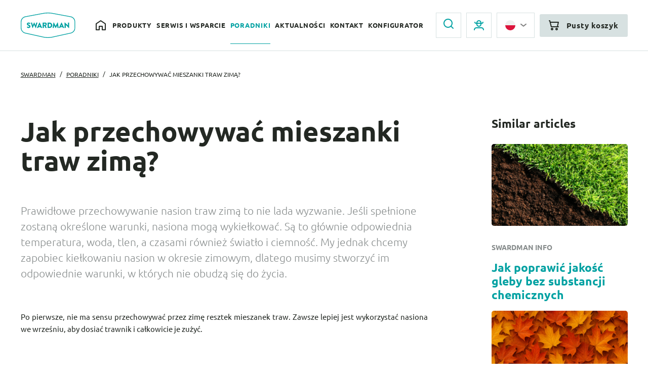

--- FILE ---
content_type: text/html; charset=utf-8
request_url: https://www.swardman.com/pl/poradniki/jak-przechowywac-mieszanki-traw-zima/
body_size: 11608
content:


<!DOCTYPE html>
<html lang="pl">
<head>
    <meta charset="utf-8" />
    <meta name="viewport" content="width=device-width, initial-scale=1.0">
    <meta name="robots" content="index, follow" />
    <meta name="facebook-domain-verification" content="vpkfalpjw1zw3xa64lximxbkvbffy4" />
    <link rel="preload" href="/Swardman/media/system/css/fonts/icomoon.woff2" as="font" crossorigin="anonymous">

    <meta name="theme-color" content="#ffffff" />

    <meta content="Prawidłowe przechowywanie nasion traw zimą to nie lada wyzwanie. Jeśli spełnione zostaną określone warunki, nasiona mogą wykiełkować. Przeczytaj nasz artykuł, aby dowiedzieć się więcej." name="description" />
<meta content="Jak przechowywać mieszanki traw zimą? | SWARDMAN" property="og:title" />
<meta content="Prawidłowe przechowywanie nasion traw zimą to nie lada wyzwanie. Jeśli spełnione zostaną określone warunki, nasiona mogą wykiełkować. Przeczytaj nasz artykuł, aby dowiedzieć się więcej." property="og:description" />
<meta content="https://www.swardman.com/getmedia/0f814901-58a5-4b84-b3c7-bb681941e0c1/skladovani-travniho-osivo-v-zime-2.jpg.aspx?width=1920&amp;height=896&amp;ext=.jpg" property="og:image" />
<meta content="https://www.swardman.com/pl/poradniki/jak-przechowywac-mieszanki-traw-zima/" property="og:url" />
<meta content="Swardman" property="article:author" />
<meta content="08.06.2023 09:30:42" property="article:modified_time" />
<meta content="08.06.2023 09:27:24" property="article:published_time" />
    

    <title>Jak przechowywać mieszanki traw zimą? | SWARDMAN</title>

    <script>
        var webp = new Image(); webp.onerror = function () { document.getElementsByTagName('html')[0].classList.add('no-webp'); }; webp.onload = function () { document.getElementsByTagName('html')[0].classList.add('webp'); }; webp.src = '[data-uri]';
    </script>

    <!-- Google Tag Manager -->
<script>(function(w,d,s,l,i){w[l]=w[l]||[];w[l].push({'gtm.start':
new Date().getTime(),event:'gtm.js'});var f=d.getElementsByTagName(s)[0],
j=d.createElement(s),dl=l!='dataLayer'?'&l='+l:'';j.async=true;j.src=
'https://www.googletagmanager.com/gtm.js?id='+i+dl;f.parentNode.insertBefore(j,f);
})(window,document,'script','dataLayer','GTM-5F6WQZH');</script>
<!-- End Google Tag Manager -->


    <link href="/Swardman/media/system/css/main?v=OwMiaGdakQIO3bPXt0hNajg0zGqtdN6rgUwqjE1Pha01" rel="stylesheet"/>


    

</head>
<body class="PLPL Chrome" data-locale="pl-PL" data-cultureprefix="pl">

    <!-- Google Tag Manager (noscript) -->
<noscript><iframe src="https://www.googletagmanager.com/ns.html?id=GTM-5F6WQZH"
height="0" width="0" style="display:none;visibility:hidden"></iframe></noscript>
<!-- End Google Tag Manager (noscript) -->

    
    

    
<header>
    <div class="header-alerts">
        

    </div>
    <div class="pux-container header-controls">
        <div class="header">
            <div class="header-hamburger" data-hamburger>
                <div id="mobile-menu-btn" class="open-menu menu-burger"></div>
            </div>
            <div class="header-logo">
                <a href="/pl/">
                    <img src="/Swardman/media/system/img/logo.svg" alt="Swardman" />
                    <span>Swardman</span>
                </a>
            </div>
            <div class="header-helper">
                <div class="header-mobile">
                    <div class="header-close">
                        <div class="open-menu menu-cross"></div>
                    </div>
                    <div class="header-search searh-mobile">
                        <form class="header-search-mobile" action="/pl/search/" data-search data-search-url="/pl/search/whisperer/" data-search-loading="">
                            <label class="d-none" for="headerSearch">Czego szukasz?</label>
                            <input type="search" id="headerSearch" required minlength="1" name="searchtext" placeholder="Czego szukasz?" data-search-input autocomplete="off">
                            <button type="submit" class="small-search-submit" data-search-submit>Search</button>
                        </form>
                    </div>
                    <div class="header-mobile-scroll">
                        <nav class="header-menu">
                            


    <ul>
            <li>
                    <a href="/pl/" class="home">Home</a>

            </li>
            <li>
                    <a href="/pl/produkty/" class="">Produkty</a>

                    <span class="menu-openner"></span>
    <div class="header-submenu">
        <div class="header-submenu-inner">
                    <a href="/pl/produkty/kosiarki-wrzecionowe/" class="header-submenu-first">
                        <div class="header-menu-icon">
                                <div class="category-item-icon">
                                    <img data-lazy-type="img" data-svg="/getmedia/db392d71-2f60-458a-8981-a1cca65a9184/product-1.svg.aspx?ext=.svg" alt="Kosiarki wrzecionowe" />
                                </div>
                        </div>
                        <div class="header-menu-name">
                            Kosiarki wrzecionowe
                        </div>
                        <div class="header-menu-description">
                            Kosiarki wrzecionowe Swardman z napędem, doskonałą jakością koszenia, możliwością konfiguracji według własnych upodobań i wymiennymi kasetami.
                        </div>
                        <div class="header-menu-btn">
                            <span class="btn btn-primary">Pokaż produkty</span>
                        </div>
                    </a>
                    <a href="/pl/profesjonalne-kosiarki/" class="header-submenu-first">
                        <div class="header-menu-icon">
                                <div class="category-item-icon">
                                    <img data-lazy-type="img" data-svg="/getmedia/c334920b-a02c-4c69-a1cb-f66ae1b4463c/icon-2.svg.aspx?ext=.svg" alt="Profesjonalne kosiarki" />
                                </div>
                        </div>
                        <div class="header-menu-name">
                            Profesjonalne kosiarki
                        </div>
                        <div class="header-menu-description">
                            Profesjonalne kosiarki wrzecionowe Swardman o szerokim zasięgiem pracy i wysoką wydajnością pracy.
                        </div>
                        <div class="header-menu-btn">
                            <span class="btn btn-primary">Pokaż produkty</span>
                        </div>
                    </a>
<div class='header-submenu-second menu-size-4'>                    <a href="/pl/produkty/akcesoria/" class="">
                        <div class="header-menu-icon">
                                <img data-lazy-type="img" data-svg="/getmedia/17fb826e-75a2-41ba-a8cb-3a49a3d3ed54/product-2.svg.aspx?ext=.svg" alt="Akcesoria" />
                        </div>
                        <div class="header-menu-name">
                            Akcesoria
                        </div>
                    </a>
                    <a href="/pl/produkty/pielegnacja-trawnika/" class="">
                        <div class="header-menu-icon">
                                <img data-lazy-type="img" data-svg="/getmedia/251efb5e-fac1-4186-9d69-3a51e4158a86/product-3.svg.aspx?ext=.svg" alt="Pielęgnacja trawnika" />
                        </div>
                        <div class="header-menu-name">
                            Pielęgnacja trawnika
                        </div>
                    </a>
                    <a href="/pl/produkty/serwis-i-uslugi/" class="">
                        <div class="header-menu-icon">
                                <img data-lazy-type="img" data-svg="/getmedia/5d5ab9e0-a027-4331-8fc1-34cd891fca5c/product-4.svg.aspx?ext=.svg" alt="Serwis i usługi" />
                        </div>
                        <div class="header-menu-name">
                            Serwis i usługi
                        </div>
                    </a>
                    <a href="/pl/produkty/uzywane-maszyny-i-akcesoria/" class="">
                        <div class="header-menu-icon">
                                <img data-lazy-type="img" data-svg="/getmedia/42ab56bd-06db-491b-8e1f-e9850537304e/product-6.svg.aspx?ext=.svg" alt="Używane maszyny i akcesoria" />
                        </div>
                        <div class="header-menu-name">
                            Używane maszyny i akcesoria
                        </div>
                    </a>
</div>        </div>
    </div>
            </li>
            <li>
                    <a href="/pl/servis/" class="">Serwis i wsparcie</a>

            </li>
            <li>
                    <a href="/pl/poradniki/" class=" active">Poradniki</a>

            </li>
            <li>
                    <a href="/pl/aktualnosci/" class="">Aktualności</a>

            </li>
            <li>
                    <a href="/pl/kontakt/" class="">Kontakt</a>

            </li>
            <li>
                    <a href="/pl/konfigurator/" class="">Konfigurator</a>

            </li>
    </ul>

                        </nav>
                        <div class="header-top">
                            <div class="header-search">
                                <div class="header-search-desktop" action="/pl/search/" data-search data-search-url="/pl/search/whisperer/" data-search-loading="">
                                    <button type="button" class="desktop-search-toggler" data-header-search-toggler></button>
                                </div>
                            </div>
                                <div class="header-login" data-open-parent>
                                    <!--[S:headeruserbox]--><div class="header-login-btn login-item" data-open="login-window">
    <div class="header-login-btn-inner">
        Logowanie
    </div>
</div><!--[S]-->
                                    <div class="header-window" id="login-window">
                                        <div class="header-window-close"></div>
                                        <div class="header-window-inner">
                                            <div class="header-window-inner-block">
                                                <form action="/pl/account/login/" data-ajax="true" data-ajax-complete="pux.ajax.handleComponentResult" data-ajax-mode="replace" data-ajax-update="#login-form-header" data-ajax-url="/pl/account/login/" id="login-form-header" method="post">    <h4 class="mt-0">Logowanie</h4>
    <div>
        <label class="required" for="Username">E-mail</label>
        <input data-val="true" data-val-maxlength="Pux.Login.Validation.MaxLength" data-val-maxlength-max="100" data-val-required="Musíte zadat email" id="Username" name="Username" type="text" value="" />
        <span class="field-validation-valid" data-valmsg-for="Username" data-valmsg-replace="true"></span>
    </div>
    <div>
        <label class="required" for="Password">Hasło</label>
        <input data-val="true" data-val-maxlength="Pux.Login.Validation.MaxLength" data-val-maxlength-max="100" data-val-required="Please fill in your password" id="Password" name="Password" type="password" />
        <span class="field-validation-valid" data-valmsg-for="Password" data-valmsg-replace="true"></span>
    </div>
    <div class="mt-20 checkbox">
        <input data-val="true" data-val-required="The Zapamiętaj field is required." id="StaySignedInHeader" name="StaySignedIn" type="checkbox" value="true" /><input name="StaySignedIn" type="hidden" value="false" />
        <label for="StaySignedInHeader">Zapamiętaj</label>
    </div>
    <div class="header-login-form-option mt-20 mb-20">
        <a href="/pl/account/requestpasswordreset/">Zapomniałeś hasła?</a>
    </div>
    <div class="header-login-form-option mb-10">
        <button type="submit" class="btn btn-primary btn-ajax">Zaloguj się</button>
    </div>
    <div class="header-login-form-option">
        <a href="/pl/account/register/">Zarejestruj się.</a>
    </div>
<input name="__RequestVerificationToken" type="hidden" value="QsM6hwmStIvXebjvJpGvpKcMHX-CEOK7gZivOyDOgOBS8ZJFY4qbCGrFs02rCm72tLZGl70ci70-psE6yomrD493ndbqPluWx3cpUli1NoI1" />    <input type="hidden" name="source" value="header" />
</form>
                                            </div>
                                        </div>
                                    </div>
                                    <div class="header-window" id="user-window" data-preview-url="/user/account/header-navigation">
                                        <div class="header-window-close"></div>
                                        <div class="header-window-inner" id="user-window-inner"></div>
                                    </div>
                                </div>
                            <div class="header-language">
                                    <div class="language-selector" data-open-parent>
        <div class="language-selector-current lang-item lang-pl" data-open="language-window" title="Polska">
            <span>Polska</span>
        </div>
        <div class="header-window" id="language-window">
            <div class="header-window-close"></div>
            <div class="header-window-inner">
                <div class="language-selector-items">
                        <div class="language-selector-item">
                            <a href="https://www.swardman.com/cz/navody/jak-skladovat-travni-osivo/" class="lang-item lang-cz">
                                <span>Czeski</span>
                            </a>
                        </div>
                        <div class="language-selector-item">
                            <a href="https://www.swardman.com/en/" class="lang-item lang-us">
                                <span>USA</span>
                            </a>
                        </div>
                        <div class="language-selector-item">
                            <a href="https://www.swardman.com/int/" class="lang-item lang-in">
                                <span>International</span>
                            </a>
                        </div>
                        <div class="language-selector-item">
                            <a href="https://www.swardman.com/de/tutorials/rasensaatgut-im-winter-richtig-lagern/" class="lang-item lang-de">
                                <span>German</span>
                            </a>
                        </div>
                        <div class="language-selector-item active">
                            <a href="https://www.swardman.com/pl/poradniki/jak-przechowywac-mieszanki-traw-zima/" class="lang-item lang-pl">
                                <span>Polska</span>
                            </a>
                        </div>
                </div>
            </div>
        </div>
    </div>

                            </div>
                        </div>
                    </div>
                </div>
<!--[S:shoppingcartbox]--><div class="header-cart " data-open-parent  id="cart-window-outer" data-cart-preview-url="/pl/cart/preview/" data-empty-text="Pusty koszyk" >
    <a href="/pl/cart/items/" class="header-cart-link" data-open="cart-window">
        <span class="header-cart-count" data-cart-preview-selector="items-count"></span>
        <span class="header-cart-price" data-cart-preview-selector="total-price">Pusty koszyk</span>
    </a>
    <div class="header-window" id="cart-window">
        <div class="header-window-close"></div>
        <div class="header-window-inner" data-cart-preview-selector="cart-content"></div>
    </div>
</div><!--[S]-->            </div>
            <div class="page-overlay"></div>
        </div>
    </div>
    <div class="notification-box" data-notification="container">
    </div>

    <form class="header-search-desktop-area" data-header-search-area action="/pl/search/" data-search data-search-url="/pl/search/whisperer/" data-search-loading="">
        <div class="pux-container">
            <input type="search" class="desktop-search-input" required minlength="1" id="headerSearchTwo" name="searchtext" placeholder="Czego szukasz?" data-search-input autocomplete="off">
            <button type="submit" class="desktop-search-submit btn btn-primary" data-search-submit>Szukać</button>
        </div>
    </form>
</header>

<div class="header-spacing"></div>
<script>
    function showHeaderForgottenPassword() {
        var form = document.querySelector(".header-request-password-reset-hidden");
        form.classList.add("visible");
    }
</script>

    <!-- Main Content -->
    <main>
        

<div class="article-detail">
        <div class="breadcrumbs">
        <div class="pux-container">
            <div class="breadcrumbs-inner">
                    <div class="breadcrumbs-item">
                        <a href="/pl/">Swardman</a>
                    </div>
                    <span class="breadcrumbs-separator icon-drop2"></span>
                    <div class="breadcrumbs-item">
                        <a href="/pl/poradniki/">Poradniki</a>
                    </div>
                    <span class="breadcrumbs-separator icon-drop2"></span>
                <div class="breadcrumbs-item breadcrumbs-item-last">
                    <span>Jak przechowywać mieszanki traw zimą?</span>
                </div>
            </div>
        </div>
    </div>

    <div class="pux-container">
        <div class="article-detail-layout">
            <div class="article-detail-content">
                <h1>Jak przechowywać mieszanki traw zimą?</h1>
                    <div class="article-detail-perex perex mb-65">
                        Prawidłowe przechowywanie nasion traw zimą to nie lada wyzwanie. Jeśli spełnione zostaną określone warunki, nasiona mogą wykiełkować. Są to głównie odpowiednia temperatura, woda, tlen, a czasami również światło i ciemność. My jednak chcemy zapobiec kiełkowaniu nasion w okresie zimowym, dlatego musimy stworzyć im odpowiednie warunki, w których nie obudzą się do życia.
                    </div>
                                                    <div class="article-detail-content-content">
                        <p align="justify">Po pierwsze, nie ma sensu przechowywać przez zimę resztek mieszanek traw. Zawsze lepiej jest wykorzystać nasiona we wrześniu, aby dosiać trawnik i całkowicie je zużyć.</p>

<h3><strong>Jak przechowywać nasiona traw?</strong></h3>

<p align="justify">Jeśli jednak nie zużyłeś znacznych ilości mieszanki traw podczas sezonu, zadbaj o to, aby przechowywać nasiona w szczelnie zamkniętym papierowym worku, w suchym środowisku i w miejscu, w którym one nie zamarzną. W idealnym przypadku wilgotność powietrza powinna wynosić poniżej 50%.<br />
&nbsp;<br />
Dobrym pomysłem jest nielekceważenie małych zwierząt, zwłaszcza gryzoni, które mogą chcieć spróbować tego, co przechowujesz w worku. A w następstwie dziury wygryzionej w worku mieszanka mogłaby ulec niepożądanej degradacji &ndash; wchłonie wilgoć, uzyskując również dostęp do światła i tlenu.</p>

<p align="center"><img alt="mieszanka traw" src="/getmedia/0f814901-58a5-4b84-b3c7-bb681941e0c1/skladovani-travniho-osivo-v-zime-2.webp.aspx?width=500&amp;height=233" style="width: 500px; height: 233px;" /></p>

<h3 align="justify"><strong>Co wpływa na kiełkowanie nasion?</strong></h3>

<p align="justify"><a href="https://www.swardman.com/pl/produkty/pielegnacja-trawnika/nasiona-trawy/">Nasiona traw</a>&nbsp;nie powinny być przechowywane dłużej niż jedną zimę. Ich zdolność kiełkowania spada wraz z upływem czasu, a w dodatku może być ograniczona przez długi okres przechowywania. Bardzo smutne byłoby zasiać nasiona wiosną i &ndash; z powodu niewłaściwego przechowywania mieszanki &ndash; doczekać się marnych rezultatów.<br />
&nbsp;<br />
Zasady prawidłowego zasiewu omówimy w innym artykule. Temat ten wymaga szczególnej uwagi, ponieważ nawet nasiona różnych typów traw/mieszanek wymagają różnych warunków.</p>

<p align="center">&nbsp;</p>

<p align="center"><img alt="kiełkowanie trawy" src="/getmedia/6a88548f-05f5-4654-a791-eaac5c71e561/skladovani-travniho-osivo-v-zime-1.webp.aspx?width=500&amp;height=575" style="width: 500px; height: 575px;" /><br />
&nbsp;</p>

                    </div>
                <div class="article-detail-socials">
                    <h5>Share on</h5>
                    <div class="social-container">
                        <div class="social-box">

                            <a class="social-link social-facebook" href="http://www.facebook.com/sharer/sharer.php?u=https://www.swardman.com/pl/poradniki/jak-przechowywac-mieszanki-traw-zima/&amp;title=Jak przechowywać mieszanki traw zimą?" target="_blank" rel="noopener"><span>Facebook</span></a>
                        </div>
                    </div>
                </div>

            </div>
            <div class="article-detail-related">
                                    <h4>Similar articles</h4>
                    <div class="article-container article-container-info">
<a href="/pl/poradniki/jak-poprawic-jakosc-gleby-bez-substancji-chemicznych/" class="article-item">

    <div class="article-item-image ">
            <img data-lazy-type="img" data-img="/Swardman/media/static-media/b417e274-33a4-48ed-a1ba-ec9f4f4a8415@w600.png" data-webp="/Swardman/media/static-media/b417e274-33a4-48ed-a1ba-ec9f4f4a8415@w600.webp" alt="Jak poprawić jakość gleby bez substancji chemicznych" />
    </div>
    <div class="article-item-content">
        <span class="article-item-label">Swardman info</span>
        <div class="article-item-name h4">Jak poprawić jakość gleby bez substancji chemicznych</div>
            <div class="article-item-perex">
                
                
                Silny trawnik zaczyna się pod powierzchnią. Kiedy mowa o pięknym trawniku, większość z nas wyobraża sobie gęsty, intensywnie zielony dywan. Klucz do jego jakości nie leży jednak na powierzchni, ale w glebie.
To właśnie ona decyduje o tym, jak głęboko sięgają korzenie, jak dobrze trawa przyswaja składniki odżywcze, jak radzi sobie z suszą i jak znosi ekstremalne temperatury. A najlepsze jest to, że jakość gleby można poprawić w całkowicie naturalny...
            </div>
    </div>
</a>
<a href="/pl/poradniki/5-jesiennych-wskazowek/" class="article-item">

    <div class="article-item-image ">
            <img data-lazy-type="img" data-img="/Swardman/media/static-media/e27cd332-1dfb-49e5-b681-9624568c2402@w600.png" data-webp="/Swardman/media/static-media/e27cd332-1dfb-49e5-b681-9624568c2402@w600.webp" alt="5 jesiennych wskaz&#243;wek dla idealnego trawnika" />
    </div>
    <div class="article-item-content">
        <span class="article-item-label">Swardman info</span>
        <div class="article-item-name h4">5 jesiennych wskaz&#243;wek dla idealnego trawnika</div>
            <div class="article-item-perex">
                
                
                Jesień to czas, w którym natura powoli kładzie się na spoczynek. Twój trawnik jednak jeszcze nie śpi. Co więcej, właśnie teraz potrzebuje odpowiedniej pielęgnacji, która pomoże mu przetrwać zimę, a wiosną pozwoli rozkwitnąć w pełnej krasie. W związku z tym przygotowaliśmy dla Ciebie listę pięciu kluczowych kroków, których jesienią zdecydowanie nie warto pominąć!
            </div>
    </div>
</a>
<a href="/pl/poradniki/dlaczego-i-jak-piaskowac-trawnik/" class="article-item">

    <div class="article-item-image ">
            <img data-lazy-type="img" data-img="/Swardman/media/static-media/ac67f399-ff63-4b2f-ade9-360c81a39ac0@w600.png" data-webp="/Swardman/media/static-media/ac67f399-ff63-4b2f-ade9-360c81a39ac0@w600.webp" alt="Dlaczego i jak piaskować trawnik?" />
    </div>
    <div class="article-item-content">
        <span class="article-item-label">Swardman info</span>
        <div class="article-item-name h4">Dlaczego i jak piaskować trawnik?</div>
            <div class="article-item-perex">
                
                
                Piaskowanie stanowi powszechny element profesjonalnej pielęgnacji trawników na polach golfowych i boiskach do piłki nożnej, ale coraz częściej znajduje również zastosowanie w zwykłych, przydomowych ogrodach. I słusznie. Pomaga bowiem poprawić strukturę gleby i wyrównać nierówności, a na dodatek wspomaga wzrost korzeni. Aby jednak piaskowanie trawnika przyniosło pozytywne rezultaty, ważne jest, aby wiedzieć, kiedy, jak i z czym należy je przeprowadzać.
            </div>
    </div>
</a>
                    </div>
            </div>
        </div>
    </div>
</div>
        <!-- Modal IE not supported-->
<div id="ie-warning-modal">
    <div class="overlay">
        <div class="modal-body">
            <div class="modal-header">
                <h2 class="modal-title mt-0 mb-0">Pux.Notice.IE.NotSupported.Title</h2>
                <button type="button" class="close">
                    <span>&times;</span>
                </button>
            </div>
            <div class="perex">Pux.Notice.IE.NotSupported.Text</div>
            <ul>
                <li><a href="https://www.google.com/intl/cs_CZ/chrome/" target="_blank" rel="noopener">Chrome</a></li>
                <li><a href="https://www.mozilla.org/cs/firefox/new/" target="_blank" rel="noopener">Firefox</a></li>
            </ul>
            <div class="modal-footer">
                <button type="button" class="btn btn-primary btn-accept-warning">Pux.Notice.IE.NotSupported.Accept</button>
            </div>
        </div>
    </div>
</div><!-- End of Modal IE not supported-->
    </main>
    <!-- End of Main Content -->

    
<footer>
    <div class="pux-container primary-box">
        <div class="footer-links">
            <div class="footer-link-box">
    <a href="https://www.google.com/maps/embed?pb=!1m18!1m12!1m3!1d643.7761630429831!2d18.786945340922657!3d49.802900166730545!2m3!1f0!2f0!3f0!3m2!1i1024!2i768!4f13.1!3m3!1m2!1s0x47141d538700f8dd%3A0x123f3fcd62411dd0!2sObjazdowa%2014%2F1a%2C%2043-430%20Skocz%C3%B3w%2C%20Polsko!5e0!3m2!1scs!2scz!4v1629288891276!5m2!1scs!2scz" data-fancybox data-type='iframe' class="footer-link no-helper">
        <div class="footer-link-ico ico-address"></div>
        <div class="footer-link-name">Adres</div>
        <div class="footer-link-link">Objazdowa 14/1a, 43-430 Skocz&#243;w, Polska</div>
    </a>
</div>
<div class="footer-link-box">
    <a href="mailto:ispilak%at%swardman.com"  class="footer-link no-helper">
        <div class="footer-link-ico ico-email"></div>
        <div class="footer-link-name">E-mail</div>
        <div class="footer-link-link">ispilak%at%swardman.com</div>
    </a>
</div>
<div class="footer-link-box">
    <a href="tel:+48799873211"  class="footer-link no-helper">
        <div class="footer-link-ico ico-phone"></div>
        <div class="footer-link-name">Telefon</div>
        <div class="footer-link-link">+48 799 873 211</div>
    </a>
</div>
<div class="footer-link-box">
    <a href="/pl/Moznosti-dopravy"  class="footer-link no-helper">
        <div class="footer-link-ico ico-delivery"></div>
        <div class="footer-link-name">Darmowa dostawa</div>
        <div class="footer-link-link">Darmowa dostawa przy zam&#243;wieniach powyżej 200 PLN</div>
    </a>
</div>

        </div>
        
        <div class="section-container white-box" >
    

<div class="footer-row">
    <div class="footer-item">
        <h4>Kategorie</h4>

<ul>
	<li><a href="/pl/produkty/kosiarki-wrzecionowe/">Kosiarki wrzecionowe</a></li>
	<li><a href="/pl/produkty/akcesoria/">Akcesoria</a></li>
	<li><a href="/pl/produkty/pielegnacja-trawnika/">Pielęgnacja trawnika</a></li>
	<li><a href="/pl/produkty/serwis-i-uslugi/">Serwis i usługi</a></li>
	<li><a href="/pl/produkty/uzywane-maszyny-i-akcesoria/">Używane maszyny i akcesoria</a></li>
</ul>

    </div>
    <div class="footer-item">
        <h4>Swardman</h4>

<ul>
	<li><a href="/pl/o-nas/">O nas</a></li>
	<li><a href="/pl/o-nas/opinie/">Opinie klientów</a></li>
	<li><a href="/pl/kontakt/">Kontakt</a></li>
	<li><a href="/pl/impresum">Usługodawca</a></li>
</ul>

    </div>
    <div class="footer-item">
        <h4>Ważne linki</h4>

<ul>
	<li><a href="/pl/regulaminy">Warunki handlowe</a></li>
	<li><a href="/pl/Polityka-Prywatnosci">Polityka prywatnosci</a></li>
</ul>

    </div>
    <div class="footer-item footer-item-last">
        <div class="footer-item-top">
            <h4>Polub n&#225;s</h4>
            <div class="socila-container">
                <div class="social-container">
        <div class="social-box">
            <a class="social-link social-facebook" href="https://www.facebook.com/swardmancz" target="_blank" rel="noopener"><span>Facebook</span></a>
        </div>
        <div class="social-box">
            <a class="social-link social-instagram" href="https://www.instagram.com/swardmancom/" target="_blank" rel="noopener"><span>Instagram</span></a>
        </div>
        <div class="social-box">
            <a class="social-link social-youtube" href="https://www.youtube.com/channel/UCoqbGUFXPi9fNBJc3nj099Q" target="_blank" rel="noopener"><span>Youtube</span></a>
        </div>
</div>
            </div>
        </div>
        <div class="footer-item-bottom">
            Copyright<br />
            <a href="https://www.puxdesign.cz/cz/e-shopy-na-miru">Niestandardowy sklep internetowy</a> | PUXdesign
        </div>
    </div>
</div>
    
    
    
</div>
    </div>
    <div class="footer-bottom">
        <div class="pux-container">
            <div class="footer-logos">
                <div class="footer-logo logo-label">
                    Metody płatności
                </div>
                    <div class="footer-logo">
            <img alt="Visa" data-lazy-type="img" data-img="/Swardman/media/static-media/0ffd2a16-d2aa-4493-bc66-d85ba8f2c90d@h40.png" data-webp="/Swardman/media/static-media/0ffd2a16-d2aa-4493-bc66-d85ba8f2c90d@h40.webp">
    </div>
    <div class="footer-logo">
            <img alt="Mastercard" data-lazy-type="img" data-img="/Swardman/media/static-media/c20154c6-c174-484c-bef8-ec651c40a9e4@h40.png" data-webp="/Swardman/media/static-media/c20154c6-c174-484c-bef8-ec651c40a9e4@h40.webp">
    </div>
    <div class="footer-logo">
            <img alt="Maestro" data-lazy-type="img" data-img="/Swardman/media/static-media/9e64e565-6b9e-43ee-a09d-4e14b47993eb@h40.png" data-webp="/Swardman/media/static-media/9e64e565-6b9e-43ee-a09d-4e14b47993eb@h40.webp">
    </div>
    <div class="footer-logo">
            <img alt="Verified by visa" data-lazy-type="img" data-img="/Swardman/media/static-media/72a244c6-c7ed-4d99-b2c8-efd42bc1cb3a@h40.png" data-webp="/Swardman/media/static-media/72a244c6-c7ed-4d99-b2c8-efd42bc1cb3a@h40.webp">
    </div>
    <div class="footer-logo">
            <img alt="MasterCard SecureCode" data-lazy-type="img" data-img="/Swardman/media/static-media/d40f5ff6-8e52-4a45-bd06-bfc5df61d327@h40.png" data-webp="/Swardman/media/static-media/d40f5ff6-8e52-4a45-bd06-bfc5df61d327@h40.webp">
    </div>

            </div>
        </div>
    </div>
</footer>



    <script type="application/ld+json">{
  "@context": "http://schema.org",
  "@type": "Organization",
  "name": "Swardman, s.r.o.",
  "url": "swardman.com",
  "logo": {
    "@context": "http://schema.org",
    "@type": "ImageObject",
    "url": "/getmedia/c4197fb7-bce1-4083-9144-00588a588547/logo.svg.aspx?ext=.svg"
  },
  "email": "info@swardman.com",
  "faxNumber": "",
  "telephone": "+420 731 610 787",
  "sameAs": []
}</script>
<script type="application/ld+json">{
  "@context": "http://schema.org",
  "@type": "NewsArticle",
  "headline": "Jak przechowywać mieszanki traw zimą?",
  "image": "https://www.swardman.com/getmedia/0f814901-58a5-4b84-b3c7-bb681941e0c1/skladovani-travniho-osivo-v-zime-2.jpg.aspx?width=1920&height=896&ext=.jpg",
  "datePublished": "2023-06-08T09:27:24.2020595",
  "dateModified": "2023-06-08T09:30:42.7452382",
  "author": {
    "@context": "http://schema.org",
    "@type": "Person",
    "name": "Swardman"
  },
  "description": "Prawidłowe przechowywanie nasion traw zimą to nie lada wyzwanie. Jeśli spełnione zostaną określone warunki, nasiona mogą wykiełkować. Są to głównie odpowiednia temperatura, woda, tlen, a czasami również światło i ciemność. My jednak chcemy zapobiec kiełkowaniu nasion w okresie zimowym, dlatego musimy stworzyć im odpowiednie warunki, w których nie obudzą się do życia."
}</script>

    
    

    <script src="/Swardman/media/system/js/main?v=NMvuxJsJYCmUIU99JDknv5YTk9j380xHDPWOmCigzSY1"></script>


        <script src="/Kentico/Content/FormComponents/FileUploader/file-uploader.js"></script>
        <script src="/Kentico/Scripts/forms/updatableFormHelper.js"></script>

    

    
    <script src="/Swardman/media/system/js/require/pux-ajax-pdv.js"></script>

    

    <script>
        // TODO: move to JS
        // RequiredIf Attribute
        $.validator.unobtrusive.adapters.add('requiredif', ['dependentproperty', 'desiredvalue'], function (options) {
            options.rules['requiredif'] = options.params;
            options.messages['requiredif'] = options.message;
        });

        $.validator.addMethod('requiredif', function (value, element, parameters) {
            var desiredvalue = parameters.desiredvalue;
            desiredvalue = (desiredvalue == null ? '' : desiredvalue).toString();
            var controlType = $("input[id$='" + parameters.dependentproperty + "']").attr("type");
            var actualvalue = {}
            if (controlType == "checkbox" || controlType == "radio") {
                var control = $("input[id$='" + parameters.dependentproperty + "']:checked");
                actualvalue = control.val();
            } else {
                actualvalue = $("#" + parameters.dependentproperty).val();
            }
            if ($.trim(desiredvalue).toLowerCase() === $.trim(actualvalue).toLocaleLowerCase()) {
                var isValid = $.validator.methods.required.call(this, value, element, parameters);
                return isValid;
            }
            return true;
        });
    </script>

    <script>
        // TODO: move to JS
        $(document).ready(function () {
            $('[data-cache-initload]').each(function () {
                var $this = $(this);
                var url = $this.attr('data-cache-initload');

                $.get(url, function (response) {
                    $this.replaceWith(response);

                    var onload = $this.attr('data-cache-initload-callback');
                    if (onload) {
                        eval(onload);
                    }
                });
            });
        });
    </script>

    
</body>
</html>


--- FILE ---
content_type: text/css; charset=utf-8
request_url: https://www.swardman.com/Swardman/media/system/css/main?v=OwMiaGdakQIO3bPXt0hNajg0zGqtdN6rgUwqjE1Pha01
body_size: 95277
content:
@media print{*,::after,::before{text-shadow:none!important;box-shadow:none!important}a,a:visited{text-decoration:underline}abbr[title]::after{content:" (" attr(title) ")"}pre{white-space:pre-wrap!important}blockquote,pre{border:1px solid #999;page-break-inside:avoid}thead{display:table-header-group}img,tr{page-break-inside:avoid}h2,h3,p{orphans:3;widows:3}h2,h3{page-break-after:avoid}.navbar{display:none}.badge{border:1px solid #000}.table{border-collapse:collapse!important}.table td,.table th{background-color:#fff!important}.table-bordered td,.table-bordered th{border:1px solid #ddd!important}}html{box-sizing:border-box;font-family:sans-serif;line-height:1.15;-webkit-text-size-adjust:100%;-ms-text-size-adjust:100%;-ms-overflow-style:scrollbar;-webkit-tap-highlight-color:transparent}*,::after,::before{box-sizing:inherit}@-ms-viewport{width:device-width}article,aside,dialog,figcaption,figure,footer,header,hgroup,main,nav,section{display:block}body{margin:0;font-family:-apple-system,BlinkMacSystemFont,"Segoe UI",Roboto,"Helvetica Neue",Arial,sans-serif;font-size:1rem;font-weight:400;line-height:1.5;color:#212529;background-color:#fff}[tabindex="-1"]:focus{outline:0!important}hr{box-sizing:content-box;height:0;overflow:visible}h1,h2,h3,h4,h5,h6{margin-top:0;margin-bottom:.5rem}p{margin-top:0;margin-bottom:1rem}abbr[data-original-title],abbr[title]{text-decoration:underline;-webkit-text-decoration:underline dotted;text-decoration:underline dotted;cursor:help;border-bottom:0}address{margin-bottom:1rem;font-style:normal;line-height:inherit}dl,ol,ul{margin-top:0;margin-bottom:1rem}ol ol,ol ul,ul ol,ul ul{margin-bottom:0}dt{font-weight:700}dd{margin-bottom:.5rem;margin-left:0}blockquote{margin:0 0 1rem}dfn{font-style:italic}b,strong{font-weight:bolder}small{font-size:80%}sub,sup{position:relative;font-size:75%;line-height:0;vertical-align:baseline}sub{bottom:-.25em}sup{top:-.5em}a{color:#007bff;text-decoration:none;background-color:transparent;-webkit-text-decoration-skip:objects}a:hover{color:#0056b3;text-decoration:underline}code,kbd,pre,samp{font-family:monospace,monospace;font-size:1em}pre{margin-top:0;margin-bottom:1rem;overflow:auto}figure{margin:0 0 1rem}img{vertical-align:middle;border-style:none}svg:not(:root){overflow:hidden}[role=button],a,area,button,input,label,select,summary,textarea{-ms-touch-action:manipulation;touch-action:manipulation}table{border-collapse:collapse}caption{padding-top:.75rem;padding-bottom:.75rem;color:#868e96;text-align:left;caption-side:bottom}th{text-align:left}label{display:inline-block;margin-bottom:.5rem}button:focus{outline:1px dotted;outline:5px auto -webkit-focus-ring-color}button,input,optgroup,select,textarea{margin:0;font-family:inherit;font-size:inherit;line-height:inherit}button,input{overflow:visible}button,select{text-transform:none}[type=reset],[type=submit],button,html [type=button]{-webkit-appearance:button}[type=button]::-moz-focus-inner,[type=reset]::-moz-focus-inner,[type=submit]::-moz-focus-inner,button::-moz-focus-inner{padding:0;border-style:none}input[type=checkbox],input[type=radio]{box-sizing:border-box;padding:0}input[type=date],input[type=datetime-local],input[type=month],input[type=time]{-webkit-appearance:listbox}textarea{overflow:auto;resize:vertical}fieldset{min-width:0;padding:0;margin:0;border:0}legend{display:block;width:100%;max-width:100%;padding:0;margin-bottom:.5rem;font-size:1.5rem;line-height:inherit;color:inherit;white-space:normal}progress{vertical-align:baseline}[type=number]::-webkit-inner-spin-button,[type=number]::-webkit-outer-spin-button{height:auto}[type=search]{outline-offset:-2px;-webkit-appearance:none}[type=search]::-webkit-search-cancel-button,[type=search]::-webkit-search-decoration{-webkit-appearance:none}::-webkit-file-upload-button{font:inherit;-webkit-appearance:button}output{display:inline-block}summary{display:list-item}template{display:none}[hidden]{display:none!important}.h1,.h2,.h3,.h4,.h5,.h6,h1,h2,h3,h4,h5,h6{margin-bottom:.5rem;font-family:inherit;font-weight:500;line-height:1.1;color:inherit}.h1,h1{font-size:2.5rem}.h2,h2{font-size:2rem}.h3,h3{font-size:1.75rem}.h4,h4{font-size:1.5rem}.h5,h5{font-size:1.25rem}.h6,h6{font-size:1rem}.lead{font-size:1.25rem;font-weight:300}.display-1{font-size:6rem;font-weight:300;line-height:1.1}.display-2{font-size:5.5rem;font-weight:300;line-height:1.1}.display-3{font-size:4.5rem;font-weight:300;line-height:1.1}.display-4{font-size:3.5rem;font-weight:300;line-height:1.1}hr{margin-top:1rem;margin-bottom:1rem;border:0;border-top:1px solid rgba(0,0,0,.1)}.small,small{font-size:80%;font-weight:400}.mark,mark{padding:.2em;background-color:#fcf8e3}.list-unstyled{padding-left:0;list-style:none}.list-inline{padding-left:0;list-style:none}.list-inline-item{display:inline-block}.list-inline-item:not(:last-child){margin-right:5px}.initialism{font-size:90%;text-transform:uppercase}.blockquote{margin-bottom:1rem;font-size:1.25rem}.blockquote-footer{display:block;font-size:80%;color:#868e96}.blockquote-footer::before{content:"— "}.img-fluid{max-width:100%;height:auto}.img-thumbnail{padding:.25rem;background-color:#fff;border:1px solid #ddd;border-radius:.25rem;transition:all .2s ease-in-out;max-width:100%;height:auto}.figure{display:inline-block}.figure-img{margin-bottom:.5rem;line-height:1}.figure-caption{font-size:90%;color:#868e96}code,kbd,pre,samp{font-family:Menlo,Monaco,Consolas,"Liberation Mono","Courier New",monospace}code{padding:.2rem .4rem;font-size:90%;color:#bd4147;background-color:#f8f9fa;border-radius:.25rem}a>code{padding:0;color:inherit;background-color:inherit}kbd{padding:.2rem .4rem;font-size:90%;color:#fff;background-color:#212529;border-radius:.2rem}kbd kbd{padding:0;font-size:100%;font-weight:700}pre{display:block;margin-top:0;margin-bottom:1rem;font-size:90%;color:#212529}pre code{padding:0;font-size:inherit;color:inherit;background-color:transparent;border-radius:0}.pre-scrollable{max-height:340px;overflow-y:scroll}.container{margin-right:auto;margin-left:auto;padding-right:15px;padding-left:15px;width:100%}@media(min-width:576px){.container{max-width:540px}}@media(min-width:768px){.container{max-width:720px}}@media(min-width:992px){.container{max-width:960px}}@media(min-width:1200px){.container{max-width:1140px}}.container-fluid{width:100%;margin-right:auto;margin-left:auto;padding-right:15px;padding-left:15px;width:100%}.row{display:-ms-flexbox;display:flex;-ms-flex-wrap:wrap;flex-wrap:wrap;margin-right:-15px;margin-left:-15px}.no-gutters{margin-right:0;margin-left:0}.no-gutters>.col,.no-gutters>[class*=col-]{padding-right:0;padding-left:0}.col,.col-1,.col-10,.col-11,.col-12,.col-2,.col-3,.col-4,.col-5,.col-6,.col-7,.col-8,.col-9,.col-auto,.col-lg,.col-lg-1,.col-lg-10,.col-lg-11,.col-lg-12,.col-lg-2,.col-lg-3,.col-lg-4,.col-lg-5,.col-lg-6,.col-lg-7,.col-lg-8,.col-lg-9,.col-lg-auto,.col-md,.col-md-1,.col-md-10,.col-md-11,.col-md-12,.col-md-2,.col-md-3,.col-md-4,.col-md-5,.col-md-6,.col-md-7,.col-md-8,.col-md-9,.col-md-auto,.col-sm,.col-sm-1,.col-sm-10,.col-sm-11,.col-sm-12,.col-sm-2,.col-sm-3,.col-sm-4,.col-sm-5,.col-sm-6,.col-sm-7,.col-sm-8,.col-sm-9,.col-sm-auto,.col-xl,.col-xl-1,.col-xl-10,.col-xl-11,.col-xl-12,.col-xl-2,.col-xl-3,.col-xl-4,.col-xl-5,.col-xl-6,.col-xl-7,.col-xl-8,.col-xl-9,.col-xl-auto{position:relative;width:100%;min-height:1px;padding-right:15px;padding-left:15px}.col{-ms-flex-preferred-size:0;flex-basis:0;-ms-flex-positive:1;flex-grow:1;max-width:100%}.col-auto{-ms-flex:0 0 auto;flex:0 0 auto;-webkit-flex:0 0 auto;-moz-flex:0 0 auto;width:auto;max-width:none}.col-1{-ms-flex:0 0 8.333333%;flex:0 0 8.333333%;-webkit-flex:0 0 8.333333%;-moz-flex:0 0 8.333333%;max-width:8.333333%}.col-2{-ms-flex:0 0 16.666667%;flex:0 0 16.666667%;-webkit-flex:0 0 16.666667%;-moz-flex:0 0 16.666667%;max-width:16.666667%}.col-3{-ms-flex:0 0 25%;flex:0 0 25%;-webkit-flex:0 0 25%;-moz-flex:0 0 25%;max-width:25%}.col-4{-ms-flex:0 0 33.333333%;flex:0 0 33.333333%;-webkit-flex:0 0 33.333333%;-moz-flex:0 0 33.333333%;max-width:33.333333%}.col-5{-ms-flex:0 0 41.666667%;flex:0 0 41.666667%;-webkit-flex:0 0 41.666667%;-moz-flex:0 0 41.666667%;max-width:41.666667%}.col-6{-ms-flex:0 0 50%;flex:0 0 50%;-webkit-flex:0 0 50%;-moz-flex:0 0 50%;max-width:50%}.col-7{-ms-flex:0 0 58.333333%;flex:0 0 58.333333%;-webkit-flex:0 0 58.333333%;-moz-flex:0 0 58.333333%;max-width:58.333333%}.col-8{-ms-flex:0 0 66.666667%;flex:0 0 66.666667%;-webkit-flex:0 0 66.666667%;-moz-flex:0 0 66.666667%;max-width:66.666667%}.col-9{-ms-flex:0 0 75%;flex:0 0 75%;-webkit-flex:0 0 75%;-moz-flex:0 0 75%;max-width:75%}.col-10{-ms-flex:0 0 83.333333%;flex:0 0 83.333333%;-webkit-flex:0 0 83.333333%;-moz-flex:0 0 83.333333%;max-width:83.333333%}.col-11{-ms-flex:0 0 91.666667%;flex:0 0 91.666667%;-webkit-flex:0 0 91.666667%;-moz-flex:0 0 91.666667%;max-width:91.666667%}.col-12{-ms-flex:0 0 100%;flex:0 0 100%;-webkit-flex:0 0 100%;-moz-flex:0 0 100%;max-width:100%}.order-1{-ms-flex-order:1;order:1}.order-2{-ms-flex-order:2;order:2}.order-3{-ms-flex-order:3;order:3}.order-4{-ms-flex-order:4;order:4}.order-5{-ms-flex-order:5;order:5}.order-6{-ms-flex-order:6;order:6}.order-7{-ms-flex-order:7;order:7}.order-8{-ms-flex-order:8;order:8}.order-9{-ms-flex-order:9;order:9}.order-10{-ms-flex-order:10;order:10}.order-11{-ms-flex-order:11;order:11}.order-12{-ms-flex-order:12;order:12}@media(min-width:576px){.col-sm{-ms-flex-preferred-size:0;flex-basis:0;-ms-flex-positive:1;flex-grow:1;max-width:100%}.col-sm-auto{-ms-flex:0 0 auto;flex:0 0 auto;-webkit-flex:0 0 auto;-moz-flex:0 0 auto;width:auto;max-width:none}.col-sm-1{-ms-flex:0 0 8.333333%;flex:0 0 8.333333%;-webkit-flex:0 0 8.333333%;-moz-flex:0 0 8.333333%;max-width:8.333333%}.col-sm-2{-ms-flex:0 0 16.666667%;flex:0 0 16.666667%;-webkit-flex:0 0 16.666667%;-moz-flex:0 0 16.666667%;max-width:16.666667%}.col-sm-3{-ms-flex:0 0 25%;flex:0 0 25%;-webkit-flex:0 0 25%;-moz-flex:0 0 25%;max-width:25%}.col-sm-4{-ms-flex:0 0 33.333333%;flex:0 0 33.333333%;-webkit-flex:0 0 33.333333%;-moz-flex:0 0 33.333333%;max-width:33.333333%}.col-sm-5{-ms-flex:0 0 41.666667%;flex:0 0 41.666667%;-webkit-flex:0 0 41.666667%;-moz-flex:0 0 41.666667%;max-width:41.666667%}.col-sm-6{-ms-flex:0 0 50%;flex:0 0 50%;-webkit-flex:0 0 50%;-moz-flex:0 0 50%;max-width:50%}.col-sm-7{-ms-flex:0 0 58.333333%;flex:0 0 58.333333%;-webkit-flex:0 0 58.333333%;-moz-flex:0 0 58.333333%;max-width:58.333333%}.col-sm-8{-ms-flex:0 0 66.666667%;flex:0 0 66.666667%;-webkit-flex:0 0 66.666667%;-moz-flex:0 0 66.666667%;max-width:66.666667%}.col-sm-9{-ms-flex:0 0 75%;flex:0 0 75%;-webkit-flex:0 0 75%;-moz-flex:0 0 75%;max-width:75%}.col-sm-10{-ms-flex:0 0 83.333333%;flex:0 0 83.333333%;-webkit-flex:0 0 83.333333%;-moz-flex:0 0 83.333333%;max-width:83.333333%}.col-sm-11{-ms-flex:0 0 91.666667%;flex:0 0 91.666667%;-webkit-flex:0 0 91.666667%;-moz-flex:0 0 91.666667%;max-width:91.666667%}.col-sm-12{-ms-flex:0 0 100%;flex:0 0 100%;-webkit-flex:0 0 100%;-moz-flex:0 0 100%;max-width:100%}.order-sm-1{-ms-flex-order:1;order:1}.order-sm-2{-ms-flex-order:2;order:2}.order-sm-3{-ms-flex-order:3;order:3}.order-sm-4{-ms-flex-order:4;order:4}.order-sm-5{-ms-flex-order:5;order:5}.order-sm-6{-ms-flex-order:6;order:6}.order-sm-7{-ms-flex-order:7;order:7}.order-sm-8{-ms-flex-order:8;order:8}.order-sm-9{-ms-flex-order:9;order:9}.order-sm-10{-ms-flex-order:10;order:10}.order-sm-11{-ms-flex-order:11;order:11}.order-sm-12{-ms-flex-order:12;order:12}}@media(min-width:768px){.col-md{-ms-flex-preferred-size:0;flex-basis:0;-ms-flex-positive:1;flex-grow:1;max-width:100%}.col-md-auto{-ms-flex:0 0 auto;flex:0 0 auto;-webkit-flex:0 0 auto;-moz-flex:0 0 auto;width:auto;max-width:none}.col-md-1{-ms-flex:0 0 8.333333%;flex:0 0 8.333333%;-webkit-flex:0 0 8.333333%;-moz-flex:0 0 8.333333%;max-width:8.333333%}.col-md-2{-ms-flex:0 0 16.666667%;flex:0 0 16.666667%;-webkit-flex:0 0 16.666667%;-moz-flex:0 0 16.666667%;max-width:16.666667%}.col-md-3{-ms-flex:0 0 25%;flex:0 0 25%;-webkit-flex:0 0 25%;-moz-flex:0 0 25%;max-width:25%}.col-md-4{-ms-flex:0 0 33.333333%;flex:0 0 33.333333%;-webkit-flex:0 0 33.333333%;-moz-flex:0 0 33.333333%;max-width:33.333333%}.col-md-5{-ms-flex:0 0 41.666667%;flex:0 0 41.666667%;-webkit-flex:0 0 41.666667%;-moz-flex:0 0 41.666667%;max-width:41.666667%}.col-md-6{-ms-flex:0 0 50%;flex:0 0 50%;-webkit-flex:0 0 50%;-moz-flex:0 0 50%;max-width:50%}.col-md-7{-ms-flex:0 0 58.333333%;flex:0 0 58.333333%;-webkit-flex:0 0 58.333333%;-moz-flex:0 0 58.333333%;max-width:58.333333%}.col-md-8{-ms-flex:0 0 66.666667%;flex:0 0 66.666667%;-webkit-flex:0 0 66.666667%;-moz-flex:0 0 66.666667%;max-width:66.666667%}.col-md-9{-ms-flex:0 0 75%;flex:0 0 75%;-webkit-flex:0 0 75%;-moz-flex:0 0 75%;max-width:75%}.col-md-10{-ms-flex:0 0 83.333333%;flex:0 0 83.333333%;-webkit-flex:0 0 83.333333%;-moz-flex:0 0 83.333333%;max-width:83.333333%}.col-md-11{-ms-flex:0 0 91.666667%;flex:0 0 91.666667%;-webkit-flex:0 0 91.666667%;-moz-flex:0 0 91.666667%;max-width:91.666667%}.col-md-12{-ms-flex:0 0 100%;flex:0 0 100%;-webkit-flex:0 0 100%;-moz-flex:0 0 100%;max-width:100%}.order-md-1{-ms-flex-order:1;order:1}.order-md-2{-ms-flex-order:2;order:2}.order-md-3{-ms-flex-order:3;order:3}.order-md-4{-ms-flex-order:4;order:4}.order-md-5{-ms-flex-order:5;order:5}.order-md-6{-ms-flex-order:6;order:6}.order-md-7{-ms-flex-order:7;order:7}.order-md-8{-ms-flex-order:8;order:8}.order-md-9{-ms-flex-order:9;order:9}.order-md-10{-ms-flex-order:10;order:10}.order-md-11{-ms-flex-order:11;order:11}.order-md-12{-ms-flex-order:12;order:12}}@media(min-width:992px){.col-lg{-ms-flex-preferred-size:0;flex-basis:0;-ms-flex-positive:1;flex-grow:1;max-width:100%}.col-lg-auto{-ms-flex:0 0 auto;flex:0 0 auto;-webkit-flex:0 0 auto;-moz-flex:0 0 auto;width:auto;max-width:none}.col-lg-1{-ms-flex:0 0 8.333333%;flex:0 0 8.333333%;-webkit-flex:0 0 8.333333%;-moz-flex:0 0 8.333333%;max-width:8.333333%}.col-lg-2{-ms-flex:0 0 16.666667%;flex:0 0 16.666667%;-webkit-flex:0 0 16.666667%;-moz-flex:0 0 16.666667%;max-width:16.666667%}.col-lg-3{-ms-flex:0 0 25%;flex:0 0 25%;-webkit-flex:0 0 25%;-moz-flex:0 0 25%;max-width:25%}.col-lg-4{-ms-flex:0 0 33.333333%;flex:0 0 33.333333%;-webkit-flex:0 0 33.333333%;-moz-flex:0 0 33.333333%;max-width:33.333333%}.col-lg-5{-ms-flex:0 0 41.666667%;flex:0 0 41.666667%;-webkit-flex:0 0 41.666667%;-moz-flex:0 0 41.666667%;max-width:41.666667%}.col-lg-6{-ms-flex:0 0 50%;flex:0 0 50%;-webkit-flex:0 0 50%;-moz-flex:0 0 50%;max-width:50%}.col-lg-7{-ms-flex:0 0 58.333333%;flex:0 0 58.333333%;-webkit-flex:0 0 58.333333%;-moz-flex:0 0 58.333333%;max-width:58.333333%}.col-lg-8{-ms-flex:0 0 66.666667%;flex:0 0 66.666667%;-webkit-flex:0 0 66.666667%;-moz-flex:0 0 66.666667%;max-width:66.666667%}.col-lg-9{-ms-flex:0 0 75%;flex:0 0 75%;-webkit-flex:0 0 75%;-moz-flex:0 0 75%;max-width:75%}.col-lg-10{-ms-flex:0 0 83.333333%;flex:0 0 83.333333%;-webkit-flex:0 0 83.333333%;-moz-flex:0 0 83.333333%;max-width:83.333333%}.col-lg-11{-ms-flex:0 0 91.666667%;flex:0 0 91.666667%;-webkit-flex:0 0 91.666667%;-moz-flex:0 0 91.666667%;max-width:91.666667%}.col-lg-12{-ms-flex:0 0 100%;flex:0 0 100%;-webkit-flex:0 0 100%;-moz-flex:0 0 100%;max-width:100%}.order-lg-1{-ms-flex-order:1;order:1}.order-lg-2{-ms-flex-order:2;order:2}.order-lg-3{-ms-flex-order:3;order:3}.order-lg-4{-ms-flex-order:4;order:4}.order-lg-5{-ms-flex-order:5;order:5}.order-lg-6{-ms-flex-order:6;order:6}.order-lg-7{-ms-flex-order:7;order:7}.order-lg-8{-ms-flex-order:8;order:8}.order-lg-9{-ms-flex-order:9;order:9}.order-lg-10{-ms-flex-order:10;order:10}.order-lg-11{-ms-flex-order:11;order:11}.order-lg-12{-ms-flex-order:12;order:12}}@media(min-width:1200px){.col-xl{-ms-flex-preferred-size:0;flex-basis:0;-ms-flex-positive:1;flex-grow:1;max-width:100%}.col-xl-auto{-ms-flex:0 0 auto;flex:0 0 auto;-webkit-flex:0 0 auto;-moz-flex:0 0 auto;width:auto;max-width:none}.col-xl-1{-ms-flex:0 0 8.333333%;flex:0 0 8.333333%;-webkit-flex:0 0 8.333333%;-moz-flex:0 0 8.333333%;max-width:8.333333%}.col-xl-2{-ms-flex:0 0 16.666667%;flex:0 0 16.666667%;-webkit-flex:0 0 16.666667%;-moz-flex:0 0 16.666667%;max-width:16.666667%}.col-xl-3{-ms-flex:0 0 25%;flex:0 0 25%;-webkit-flex:0 0 25%;-moz-flex:0 0 25%;max-width:25%}.col-xl-4{-ms-flex:0 0 33.333333%;flex:0 0 33.333333%;-webkit-flex:0 0 33.333333%;-moz-flex:0 0 33.333333%;max-width:33.333333%}.col-xl-5{-ms-flex:0 0 41.666667%;flex:0 0 41.666667%;-webkit-flex:0 0 41.666667%;-moz-flex:0 0 41.666667%;max-width:41.666667%}.col-xl-6{-ms-flex:0 0 50%;flex:0 0 50%;-webkit-flex:0 0 50%;-moz-flex:0 0 50%;max-width:50%}.col-xl-7{-ms-flex:0 0 58.333333%;flex:0 0 58.333333%;-webkit-flex:0 0 58.333333%;-moz-flex:0 0 58.333333%;max-width:58.333333%}.col-xl-8{-ms-flex:0 0 66.666667%;flex:0 0 66.666667%;-webkit-flex:0 0 66.666667%;-moz-flex:0 0 66.666667%;max-width:66.666667%}.col-xl-9{-ms-flex:0 0 75%;flex:0 0 75%;-webkit-flex:0 0 75%;-moz-flex:0 0 75%;max-width:75%}.col-xl-10{-ms-flex:0 0 83.333333%;flex:0 0 83.333333%;-webkit-flex:0 0 83.333333%;-moz-flex:0 0 83.333333%;max-width:83.333333%}.col-xl-11{-ms-flex:0 0 91.666667%;flex:0 0 91.666667%;-webkit-flex:0 0 91.666667%;-moz-flex:0 0 91.666667%;max-width:91.666667%}.col-xl-12{-ms-flex:0 0 100%;flex:0 0 100%;-webkit-flex:0 0 100%;-moz-flex:0 0 100%;max-width:100%}.order-xl-1{-ms-flex-order:1;order:1}.order-xl-2{-ms-flex-order:2;order:2}.order-xl-3{-ms-flex-order:3;order:3}.order-xl-4{-ms-flex-order:4;order:4}.order-xl-5{-ms-flex-order:5;order:5}.order-xl-6{-ms-flex-order:6;order:6}.order-xl-7{-ms-flex-order:7;order:7}.order-xl-8{-ms-flex-order:8;order:8}.order-xl-9{-ms-flex-order:9;order:9}.order-xl-10{-ms-flex-order:10;order:10}.order-xl-11{-ms-flex-order:11;order:11}.order-xl-12{-ms-flex-order:12;order:12}}.table{width:100%;max-width:100%;margin-bottom:1rem;background-color:transparent}.table td,.table th{padding:.75rem;vertical-align:top;border-top:1px solid #e9ecef}.table thead th{vertical-align:bottom;border-bottom:2px solid #e9ecef}.table tbody+tbody{border-top:2px solid #e9ecef}.table .table{background-color:#fff}.table-sm td,.table-sm th{padding:.3rem}.table-bordered{border:1px solid #e9ecef}.table-bordered td,.table-bordered th{border:1px solid #e9ecef}.table-bordered thead td,.table-bordered thead th{border-bottom-width:2px}.table-striped tbody tr:nth-of-type(odd){background-color:rgba(0,0,0,.05)}.table-hover tbody tr:hover{background-color:rgba(0,0,0,.075)}.table-primary,.table-primary>td,.table-primary>th{background-color:#b8daff}.table-hover .table-primary:hover{background-color:#9fcdff}.table-hover .table-primary:hover>td,.table-hover .table-primary:hover>th{background-color:#9fcdff}.table-secondary,.table-secondary>td,.table-secondary>th{background-color:#dddfe2}.table-hover .table-secondary:hover{background-color:#cfd2d6}.table-hover .table-secondary:hover>td,.table-hover .table-secondary:hover>th{background-color:#cfd2d6}.table-success,.table-success>td,.table-success>th{background-color:#c3e6cb}.table-hover .table-success:hover{background-color:#b1dfbb}.table-hover .table-success:hover>td,.table-hover .table-success:hover>th{background-color:#b1dfbb}.table-info,.table-info>td,.table-info>th{background-color:#bee5eb}.table-hover .table-info:hover{background-color:#abdde5}.table-hover .table-info:hover>td,.table-hover .table-info:hover>th{background-color:#abdde5}.table-warning,.table-warning>td,.table-warning>th{background-color:#ffeeba}.table-hover .table-warning:hover{background-color:#ffe8a1}.table-hover .table-warning:hover>td,.table-hover .table-warning:hover>th{background-color:#ffe8a1}.table-danger,.table-danger>td,.table-danger>th{background-color:#f5c6cb}.table-hover .table-danger:hover{background-color:#f1b0b7}.table-hover .table-danger:hover>td,.table-hover .table-danger:hover>th{background-color:#f1b0b7}.table-light,.table-light>td,.table-light>th{background-color:#fdfdfe}.table-hover .table-light:hover{background-color:#ececf6}.table-hover .table-light:hover>td,.table-hover .table-light:hover>th{background-color:#ececf6}.table-dark,.table-dark>td,.table-dark>th{background-color:#c6c8ca}.table-hover .table-dark:hover{background-color:#b9bbbe}.table-hover .table-dark:hover>td,.table-hover .table-dark:hover>th{background-color:#b9bbbe}.table-active,.table-active>td,.table-active>th{background-color:rgba(0,0,0,.075)}.table-hover .table-active:hover{background-color:rgba(0,0,0,.075)}.table-hover .table-active:hover>td,.table-hover .table-active:hover>th{background-color:rgba(0,0,0,.075)}.thead-inverse th{color:#fff;background-color:#212529}.thead-default th{color:#495057;background-color:#e9ecef}.table-inverse{color:#fff;background-color:#212529}.table-inverse td,.table-inverse th,.table-inverse thead th{border-color:#32383e}.table-inverse.table-bordered{border:0}.table-inverse.table-striped tbody tr:nth-of-type(odd){background-color:rgba(255,255,255,.05)}.table-inverse.table-hover tbody tr:hover{background-color:rgba(255,255,255,.075)}@media(max-width:991px){.table-responsive{display:block;width:100%;overflow-x:auto;-ms-overflow-style:-ms-autohiding-scrollbar}.table-responsive.table-bordered{border:0}}.form-control{display:block;width:100%;padding:.5rem .75rem;font-size:1rem;line-height:1.25;color:#495057;background-color:#fff;background-image:none;background-clip:padding-box;border:1px solid rgba(0,0,0,.15);border-radius:.25rem;transition:border-color ease-in-out .15s,box-shadow ease-in-out .15s}.form-control::-ms-expand{background-color:transparent;border:0}.form-control:focus{color:#495057;background-color:#fff;border-color:#80bdff;outline:0}.form-control::-webkit-input-placeholder{color:#868e96;opacity:1}.form-control:-ms-input-placeholder{color:#868e96;opacity:1}.form-control::placeholder{color:#868e96;opacity:1}.form-control:disabled,.form-control[readonly]{background-color:#e9ecef;opacity:1}select.form-control:not([size]):not([multiple]){height:calc(2.25rem + 2px)}select.form-control:focus::-ms-value{color:#495057;background-color:#fff}.form-control-file,.form-control-range{display:block}.col-form-label{padding-top:calc(.5rem - 1px*2);padding-bottom:calc(.5rem - 1px*2);margin-bottom:0}.col-form-label-lg{padding-top:calc(.5rem - 1px*2);padding-bottom:calc(.5rem - 1px*2);font-size:1.25rem}.col-form-label-sm{padding-top:calc(.25rem - 1px*2);padding-bottom:calc(.25rem - 1px*2);font-size:.875rem}.col-form-legend{padding-top:.5rem;padding-bottom:.5rem;margin-bottom:0;font-size:1rem}.form-control-plaintext{padding-top:.5rem;padding-bottom:.5rem;margin-bottom:0;line-height:1.25;border:solid transparent;border-width:1px 0}.form-control-plaintext.form-control-lg,.form-control-plaintext.form-control-sm,.input-group-lg>.form-control-plaintext.form-control,.input-group-lg>.form-control-plaintext.input-group-addon,.input-group-lg>.input-group-btn>.form-control-plaintext.btn,.input-group-sm>.form-control-plaintext.form-control,.input-group-sm>.form-control-plaintext.input-group-addon,.input-group-sm>.input-group-btn>.form-control-plaintext.btn{padding-right:0;padding-left:0}.form-control-sm,.input-group-sm>.form-control,.input-group-sm>.input-group-addon,.input-group-sm>.input-group-btn>.btn{padding:.25rem .5rem;font-size:.875rem;line-height:1.5;border-radius:.2rem}.input-group-sm>.input-group-btn>select.btn:not([size]):not([multiple]),.input-group-sm>select.form-control:not([size]):not([multiple]),.input-group-sm>select.input-group-addon:not([size]):not([multiple]),select.form-control-sm:not([size]):not([multiple]){height:calc(1.8125rem + 2px)}.form-control-lg,.input-group-lg>.form-control,.input-group-lg>.input-group-addon,.input-group-lg>.input-group-btn>.btn{padding:.5rem 1rem;font-size:1.25rem;line-height:1.5;border-radius:.3rem}.input-group-lg>.input-group-btn>select.btn:not([size]):not([multiple]),.input-group-lg>select.form-control:not([size]):not([multiple]),.input-group-lg>select.input-group-addon:not([size]):not([multiple]),select.form-control-lg:not([size]):not([multiple]){height:calc(2.3125rem + 2px)}.form-group{margin-bottom:1rem}.form-text{display:block;margin-top:.25rem}.form-row{display:-ms-flexbox;display:flex;-ms-flex-wrap:wrap;flex-wrap:wrap;margin-right:-5px;margin-left:-5px}.form-row>.col,.form-row>[class*=col-]{padding-right:5px;padding-left:5px}.form-check{position:relative;display:block;margin-bottom:.5rem}.form-check.disabled .form-check-label{color:#868e96}.form-check-label{padding-left:1.25rem;margin-bottom:0}.form-check-input{position:absolute;margin-top:.25rem;margin-left:-1.25rem}.form-check-input:only-child{position:static}.form-check-inline{display:inline-block}.form-check-inline .form-check-label{vertical-align:middle}.form-check-inline+.form-check-inline{margin-left:.75rem}.invalid-feedback{display:none;margin-top:.25rem;font-size:.875rem;color:#dc3545}.invalid-tooltip{position:absolute;top:100%;z-index:5;display:none;width:250px;padding:.5rem;margin-top:.1rem;font-size:.875rem;line-height:1;color:#fff;background-color:rgba(220,53,69,.8);border-radius:.2rem}.custom-select.is-valid,.form-control.is-valid,.was-validated .custom-select:valid,.was-validated .form-control:valid{border-color:#28a745}.custom-select.is-valid:focus,.form-control.is-valid:focus,.was-validated .custom-select:valid:focus,.was-validated .form-control:valid:focus{box-shadow:0 0 0 .2rem rgba(40,167,69,.25)}.custom-select.is-valid~.invalid-feedback,.custom-select.is-valid~.invalid-tooltip,.form-control.is-valid~.invalid-feedback,.form-control.is-valid~.invalid-tooltip,.was-validated .custom-select:valid~.invalid-feedback,.was-validated .custom-select:valid~.invalid-tooltip,.was-validated .form-control:valid~.invalid-feedback,.was-validated .form-control:valid~.invalid-tooltip{display:block}.form-check-input.is-valid+.form-check-label,.was-validated .form-check-input:valid+.form-check-label{color:#28a745}.custom-control-input.is-valid~.custom-control-indicator,.was-validated .custom-control-input:valid~.custom-control-indicator{background-color:rgba(40,167,69,.25)}.custom-control-input.is-valid~.custom-control-description,.was-validated .custom-control-input:valid~.custom-control-description{color:#28a745}.custom-file-input.is-valid~.custom-file-control,.was-validated .custom-file-input:valid~.custom-file-control{border-color:#28a745}.custom-file-input.is-valid~.custom-file-control::before,.was-validated .custom-file-input:valid~.custom-file-control::before{border-color:inherit}.custom-file-input.is-valid:focus,.was-validated .custom-file-input:valid:focus{box-shadow:0 0 0 .2rem rgba(40,167,69,.25)}.custom-select.is-invalid,.form-control.is-invalid,.was-validated .custom-select:invalid,.was-validated .form-control:invalid{border-color:#dc3545}.custom-select.is-invalid:focus,.form-control.is-invalid:focus,.was-validated .custom-select:invalid:focus,.was-validated .form-control:invalid:focus{box-shadow:0 0 0 .2rem rgba(220,53,69,.25)}.custom-select.is-invalid~.invalid-feedback,.custom-select.is-invalid~.invalid-tooltip,.form-control.is-invalid~.invalid-feedback,.form-control.is-invalid~.invalid-tooltip,.was-validated .custom-select:invalid~.invalid-feedback,.was-validated .custom-select:invalid~.invalid-tooltip,.was-validated .form-control:invalid~.invalid-feedback,.was-validated .form-control:invalid~.invalid-tooltip{display:block}.form-check-input.is-invalid+.form-check-label,.was-validated .form-check-input:invalid+.form-check-label{color:#dc3545}.custom-control-input.is-invalid~.custom-control-indicator,.was-validated .custom-control-input:invalid~.custom-control-indicator{background-color:rgba(220,53,69,.25)}.custom-control-input.is-invalid~.custom-control-description,.was-validated .custom-control-input:invalid~.custom-control-description{color:#dc3545}.custom-file-input.is-invalid~.custom-file-control,.was-validated .custom-file-input:invalid~.custom-file-control{border-color:#dc3545}.custom-file-input.is-invalid~.custom-file-control::before,.was-validated .custom-file-input:invalid~.custom-file-control::before{border-color:inherit}.custom-file-input.is-invalid:focus,.was-validated .custom-file-input:invalid:focus{box-shadow:0 0 0 .2rem rgba(220,53,69,.25)}.form-inline{display:-ms-flexbox;display:flex;-ms-flex-flow:row wrap;flex-flow:row wrap;-ms-flex-align:center;align-items:center}.form-inline .form-check{width:100%}@media(min-width:576px){.form-inline label{display:-ms-flexbox;display:flex;-ms-flex-align:center;align-items:center;-ms-flex-pack:center;justify-content:center;margin-bottom:0}.form-inline .form-group{display:-ms-flexbox;display:flex;-ms-flex:0 0 auto;flex:0 0 auto;-webkit-flex:0 0 auto;-moz-flex:0 0 auto;-ms-flex-flow:row wrap;flex-flow:row wrap;-ms-flex-align:center;align-items:center;margin-bottom:0}.form-inline .form-control{display:inline-block;width:auto;vertical-align:middle}.form-inline .form-control-plaintext{display:inline-block}.form-inline .input-group{width:auto}.form-inline .form-control-label{margin-bottom:0;vertical-align:middle}.form-inline .form-check{display:-ms-flexbox;display:flex;-ms-flex-align:center;align-items:center;-ms-flex-pack:center;justify-content:center;width:auto;margin-top:0;margin-bottom:0}.form-inline .form-check-label{padding-left:0}.form-inline .form-check-input{position:relative;margin-top:0;margin-right:.25rem;margin-left:0}.form-inline .custom-control{display:-ms-flexbox;display:flex;-ms-flex-align:center;align-items:center;-ms-flex-pack:center;justify-content:center;padding-left:0}.form-inline .custom-control-indicator{position:static;display:inline-block;margin-right:.25rem;vertical-align:text-bottom}.form-inline .has-feedback .form-control-feedback{top:0}}.btn{display:inline-block;font-weight:400;text-align:center;white-space:nowrap;vertical-align:middle;-webkit-user-select:none;-moz-user-select:none;-ms-user-select:none;user-select:none;border:1px solid transparent;padding:.5rem .75rem;font-size:1rem;line-height:1.25;border-radius:.25rem;transition:all .15s ease-in-out}.btn:focus,.btn:hover{text-decoration:none}.btn.focus,.btn:focus{outline:0;box-shadow:0 0 0 3px rgba(0,123,255,.25)}.btn.disabled,.btn:disabled{opacity:.65}.btn.active,.btn:active{background-image:none}a.btn.disabled,fieldset[disabled] a.btn{pointer-events:none}.btn-primary{color:#fff;background-color:#007bff;border-color:#007bff}.btn-primary:hover{color:#fff;background-color:#0069d9;border-color:#0062cc}.btn-primary.focus,.btn-primary:focus{box-shadow:0 0 0 3px rgba(0,123,255,.5)}.btn-primary.disabled,.btn-primary:disabled{background-color:#007bff;border-color:#007bff}.btn-primary.active,.btn-primary:active,.show>.btn-primary.dropdown-toggle{background-color:#0069d9;background-image:none;border-color:#0062cc}.btn-secondary{color:#fff;background-color:#868e96;border-color:#868e96}.btn-secondary:hover{color:#fff;background-color:#727b84;border-color:#6c757d}.btn-secondary.focus,.btn-secondary:focus{box-shadow:0 0 0 3px rgba(134,142,150,.5)}.btn-secondary.disabled,.btn-secondary:disabled{background-color:#868e96;border-color:#868e96}.btn-secondary.active,.btn-secondary:active,.show>.btn-secondary.dropdown-toggle{background-color:#727b84;background-image:none;border-color:#6c757d}.btn-success{color:#fff;background-color:#28a745;border-color:#28a745}.btn-success:hover{color:#fff;background-color:#218838;border-color:#1e7e34}.btn-success.focus,.btn-success:focus{box-shadow:0 0 0 3px rgba(40,167,69,.5)}.btn-success.disabled,.btn-success:disabled{background-color:#28a745;border-color:#28a745}.btn-success.active,.btn-success:active,.show>.btn-success.dropdown-toggle{background-color:#218838;background-image:none;border-color:#1e7e34}.btn-info{color:#fff;background-color:#17a2b8;border-color:#17a2b8}.btn-info:hover{color:#fff;background-color:#138496;border-color:#117a8b}.btn-info.focus,.btn-info:focus{box-shadow:0 0 0 3px rgba(23,162,184,.5)}.btn-info.disabled,.btn-info:disabled{background-color:#17a2b8;border-color:#17a2b8}.btn-info.active,.btn-info:active,.show>.btn-info.dropdown-toggle{background-color:#138496;background-image:none;border-color:#117a8b}.btn-warning{color:#111;background-color:#ffc107;border-color:#ffc107}.btn-warning:hover{color:#111;background-color:#e0a800;border-color:#d39e00}.btn-warning.focus,.btn-warning:focus{box-shadow:0 0 0 3px rgba(255,193,7,.5)}.btn-warning.disabled,.btn-warning:disabled{background-color:#ffc107;border-color:#ffc107}.btn-warning.active,.btn-warning:active,.show>.btn-warning.dropdown-toggle{background-color:#e0a800;background-image:none;border-color:#d39e00}.btn-danger{color:#fff;background-color:#dc3545;border-color:#dc3545}.btn-danger:hover{color:#fff;background-color:#c82333;border-color:#bd2130}.btn-danger.focus,.btn-danger:focus{box-shadow:0 0 0 3px rgba(220,53,69,.5)}.btn-danger.disabled,.btn-danger:disabled{background-color:#dc3545;border-color:#dc3545}.btn-danger.active,.btn-danger:active,.show>.btn-danger.dropdown-toggle{background-color:#c82333;background-image:none;border-color:#bd2130}.btn-light{color:#111;background-color:#f8f9fa;border-color:#f8f9fa}.btn-light:hover{color:#111;background-color:#e2e6ea;border-color:#dae0e5}.btn-light.focus,.btn-light:focus{box-shadow:0 0 0 3px rgba(248,249,250,.5)}.btn-light.disabled,.btn-light:disabled{background-color:#f8f9fa;border-color:#f8f9fa}.btn-light.active,.btn-light:active,.show>.btn-light.dropdown-toggle{background-color:#e2e6ea;background-image:none;border-color:#dae0e5}.btn-dark{color:#fff;background-color:#343a40;border-color:#343a40}.btn-dark:hover{color:#fff;background-color:#23272b;border-color:#1d2124}.btn-dark.focus,.btn-dark:focus{box-shadow:0 0 0 3px rgba(52,58,64,.5)}.btn-dark.disabled,.btn-dark:disabled{background-color:#343a40;border-color:#343a40}.btn-dark.active,.btn-dark:active,.show>.btn-dark.dropdown-toggle{background-color:#23272b;background-image:none;border-color:#1d2124}.btn-outline-primary{color:#007bff;background-color:transparent;background-image:none;border-color:#007bff}.btn-outline-primary:hover{color:#fff;background-color:#007bff;border-color:#007bff}.btn-outline-primary.focus,.btn-outline-primary:focus{box-shadow:0 0 0 3px rgba(0,123,255,.5)}.btn-outline-primary.disabled,.btn-outline-primary:disabled{color:#007bff;background-color:transparent}.btn-outline-primary.active,.btn-outline-primary:active,.show>.btn-outline-primary.dropdown-toggle{color:#fff;background-color:#007bff;border-color:#007bff}.btn-outline-secondary{color:#868e96;background-color:transparent;background-image:none;border-color:#868e96}.btn-outline-secondary:hover{color:#fff;background-color:#868e96;border-color:#868e96}.btn-outline-secondary.focus,.btn-outline-secondary:focus{box-shadow:0 0 0 3px rgba(134,142,150,.5)}.btn-outline-secondary.disabled,.btn-outline-secondary:disabled{color:#868e96;background-color:transparent}.btn-outline-secondary.active,.btn-outline-secondary:active,.show>.btn-outline-secondary.dropdown-toggle{color:#fff;background-color:#868e96;border-color:#868e96}.btn-outline-success{color:#28a745;background-color:transparent;background-image:none;border-color:#28a745}.btn-outline-success:hover{color:#fff;background-color:#28a745;border-color:#28a745}.btn-outline-success.focus,.btn-outline-success:focus{box-shadow:0 0 0 3px rgba(40,167,69,.5)}.btn-outline-success.disabled,.btn-outline-success:disabled{color:#28a745;background-color:transparent}.btn-outline-success.active,.btn-outline-success:active,.show>.btn-outline-success.dropdown-toggle{color:#fff;background-color:#28a745;border-color:#28a745}.btn-outline-info{color:#17a2b8;background-color:transparent;background-image:none;border-color:#17a2b8}.btn-outline-info:hover{color:#fff;background-color:#17a2b8;border-color:#17a2b8}.btn-outline-info.focus,.btn-outline-info:focus{box-shadow:0 0 0 3px rgba(23,162,184,.5)}.btn-outline-info.disabled,.btn-outline-info:disabled{color:#17a2b8;background-color:transparent}.btn-outline-info.active,.btn-outline-info:active,.show>.btn-outline-info.dropdown-toggle{color:#fff;background-color:#17a2b8;border-color:#17a2b8}.btn-outline-warning{color:#ffc107;background-color:transparent;background-image:none;border-color:#ffc107}.btn-outline-warning:hover{color:#fff;background-color:#ffc107;border-color:#ffc107}.btn-outline-warning.focus,.btn-outline-warning:focus{box-shadow:0 0 0 3px rgba(255,193,7,.5)}.btn-outline-warning.disabled,.btn-outline-warning:disabled{color:#ffc107;background-color:transparent}.btn-outline-warning.active,.btn-outline-warning:active,.show>.btn-outline-warning.dropdown-toggle{color:#fff;background-color:#ffc107;border-color:#ffc107}.btn-outline-danger{color:#dc3545;background-color:transparent;background-image:none;border-color:#dc3545}.btn-outline-danger:hover{color:#fff;background-color:#dc3545;border-color:#dc3545}.btn-outline-danger.focus,.btn-outline-danger:focus{box-shadow:0 0 0 3px rgba(220,53,69,.5)}.btn-outline-danger.disabled,.btn-outline-danger:disabled{color:#dc3545;background-color:transparent}.btn-outline-danger.active,.btn-outline-danger:active,.show>.btn-outline-danger.dropdown-toggle{color:#fff;background-color:#dc3545;border-color:#dc3545}.btn-outline-light{color:#f8f9fa;background-color:transparent;background-image:none;border-color:#f8f9fa}.btn-outline-light:hover{color:#fff;background-color:#f8f9fa;border-color:#f8f9fa}.btn-outline-light.focus,.btn-outline-light:focus{box-shadow:0 0 0 3px rgba(248,249,250,.5)}.btn-outline-light.disabled,.btn-outline-light:disabled{color:#f8f9fa;background-color:transparent}.btn-outline-light.active,.btn-outline-light:active,.show>.btn-outline-light.dropdown-toggle{color:#fff;background-color:#f8f9fa;border-color:#f8f9fa}.btn-outline-dark{color:#343a40;background-color:transparent;background-image:none;border-color:#343a40}.btn-outline-dark:hover{color:#fff;background-color:#343a40;border-color:#343a40}.btn-outline-dark.focus,.btn-outline-dark:focus{box-shadow:0 0 0 3px rgba(52,58,64,.5)}.btn-outline-dark.disabled,.btn-outline-dark:disabled{color:#343a40;background-color:transparent}.btn-outline-dark.active,.btn-outline-dark:active,.show>.btn-outline-dark.dropdown-toggle{color:#fff;background-color:#343a40;border-color:#343a40}.btn-link{font-weight:400;color:#007bff;border-radius:0}.btn-link,.btn-link.active,.btn-link:active,.btn-link:disabled{background-color:transparent}.btn-link,.btn-link:active,.btn-link:focus{border-color:transparent;box-shadow:none}.btn-link:hover{border-color:transparent}.btn-link:focus,.btn-link:hover{color:#0056b3;text-decoration:underline;background-color:transparent}.btn-link:disabled{color:#868e96}.btn-link:disabled:focus,.btn-link:disabled:hover{text-decoration:none}.btn-group-lg>.btn,.btn-lg{padding:.5rem 1rem;font-size:1.25rem;line-height:1.5;border-radius:.3rem}.btn-group-sm>.btn,.btn-sm{padding:.25rem .5rem;font-size:.875rem;line-height:1.5;border-radius:.2rem}.btn-block{display:block;width:100%}.btn-block+.btn-block{margin-top:.5rem}input[type=button].btn-block,input[type=reset].btn-block,input[type=submit].btn-block{width:100%}.fade{opacity:0;transition:opacity .15s linear}.fade.show{opacity:1}.collapse{display:none}.collapse.show{display:block}tr.collapse.show{display:table-row}tbody.collapse.show{display:table-row-group}.collapsing{position:relative;height:0;overflow:hidden;transition:height .35s ease}.dropdown,.dropup{position:relative}.dropdown-toggle::after{display:inline-block;width:0;height:0;margin-left:.255em;vertical-align:.255em;content:"";border-top:.3em solid;border-right:.3em solid transparent;border-left:.3em solid transparent}.dropdown-toggle:empty::after{margin-left:0}.dropup .dropdown-menu{margin-top:0;margin-bottom:.125rem}.dropup .dropdown-toggle::after{border-top:0;border-bottom:.3em solid}.dropdown-menu{position:absolute;top:100%;left:0;z-index:1000;display:none;float:left;min-width:10rem;padding:.5rem 0;margin:.125rem 0 0;font-size:1rem;color:#212529;text-align:left;list-style:none;background-color:#fff;background-clip:padding-box;border:1px solid rgba(0,0,0,.15);border-radius:.25rem}.dropdown-divider{height:0;margin:.5rem 0;overflow:hidden;border-top:1px solid #e9ecef}.dropdown-item{display:block;width:100%;padding:.25rem 1.5rem;clear:both;font-weight:400;color:#212529;text-align:inherit;white-space:nowrap;background:0 0;border:0}.dropdown-item:focus,.dropdown-item:hover{color:#16181b;text-decoration:none;background-color:#f8f9fa}.dropdown-item.active,.dropdown-item:active{color:#fff;text-decoration:none;background-color:#007bff}.dropdown-item.disabled,.dropdown-item:disabled{color:#868e96;background-color:transparent}.show>a{outline:0}.dropdown-menu.show{display:block}.dropdown-header{display:block;padding:.5rem 1.5rem;margin-bottom:0;font-size:.875rem;color:#868e96;white-space:nowrap}.btn-group,.btn-group-vertical{position:relative;display:-ms-inline-flexbox;display:inline-flex;vertical-align:middle}.btn-group-vertical>.btn,.btn-group>.btn{position:relative;-ms-flex:0 1 auto;flex:0 1 auto;margin-bottom:0}.btn-group-vertical>.btn:hover,.btn-group>.btn:hover{z-index:2}.btn-group-vertical>.btn.active,.btn-group-vertical>.btn:active,.btn-group-vertical>.btn:focus,.btn-group>.btn.active,.btn-group>.btn:active,.btn-group>.btn:focus{z-index:2}.btn-group .btn+.btn,.btn-group .btn+.btn-group,.btn-group .btn-group+.btn,.btn-group .btn-group+.btn-group,.btn-group-vertical .btn+.btn,.btn-group-vertical .btn+.btn-group,.btn-group-vertical .btn-group+.btn,.btn-group-vertical .btn-group+.btn-group{margin-left:-1px}.btn-toolbar{display:-ms-flexbox;display:flex;-ms-flex-wrap:wrap;flex-wrap:wrap;-ms-flex-pack:start;justify-content:flex-start}.btn-toolbar .input-group{width:auto}.btn-group>.btn:not(:first-child):not(:last-child):not(.dropdown-toggle){border-radius:0}.btn-group>.btn:first-child{margin-left:0}.btn-group>.btn:first-child:not(:last-child):not(.dropdown-toggle){border-top-right-radius:0;border-bottom-right-radius:0}.btn-group>.btn:last-child:not(:first-child),.btn-group>.dropdown-toggle:not(:first-child){border-top-left-radius:0;border-bottom-left-radius:0}.btn-group>.btn-group{float:left}.btn-group>.btn-group:not(:first-child):not(:last-child)>.btn{border-radius:0}.btn-group>.btn-group:first-child:not(:last-child)>.btn:last-child,.btn-group>.btn-group:first-child:not(:last-child)>.dropdown-toggle{border-top-right-radius:0;border-bottom-right-radius:0}.btn-group>.btn-group:last-child:not(:first-child)>.btn:first-child{border-top-left-radius:0;border-bottom-left-radius:0}.btn+.dropdown-toggle-split{padding-right:.5625rem;padding-left:.5625rem}.btn+.dropdown-toggle-split::after{margin-left:0}.btn-group-sm>.btn+.dropdown-toggle-split,.btn-sm+.dropdown-toggle-split{padding-right:.375rem;padding-left:.375rem}.btn-group-lg>.btn+.dropdown-toggle-split,.btn-lg+.dropdown-toggle-split{padding-right:.75rem;padding-left:.75rem}.btn-group-vertical{display:-ms-inline-flexbox;display:inline-flex;-ms-flex-direction:column;flex-direction:column;-ms-flex-align:start;align-items:flex-start;-ms-flex-pack:center;justify-content:center}.btn-group-vertical .btn,.btn-group-vertical .btn-group{width:100%}.btn-group-vertical>.btn+.btn,.btn-group-vertical>.btn+.btn-group,.btn-group-vertical>.btn-group+.btn,.btn-group-vertical>.btn-group+.btn-group{margin-top:-1px;margin-left:0}.btn-group-vertical>.btn:not(:first-child):not(:last-child){border-radius:0}.btn-group-vertical>.btn:first-child:not(:last-child){border-bottom-right-radius:0;border-bottom-left-radius:0}.btn-group-vertical>.btn:last-child:not(:first-child){border-top-left-radius:0;border-top-right-radius:0}.btn-group-vertical>.btn-group:not(:first-child):not(:last-child)>.btn{border-radius:0}.btn-group-vertical>.btn-group:first-child:not(:last-child)>.btn:last-child,.btn-group-vertical>.btn-group:first-child:not(:last-child)>.dropdown-toggle{border-bottom-right-radius:0;border-bottom-left-radius:0}.btn-group-vertical>.btn-group:last-child:not(:first-child)>.btn:first-child{border-top-left-radius:0;border-top-right-radius:0}[data-toggle=buttons]>.btn input[type=checkbox],[data-toggle=buttons]>.btn input[type=radio],[data-toggle=buttons]>.btn-group>.btn input[type=checkbox],[data-toggle=buttons]>.btn-group>.btn input[type=radio]{position:absolute;clip:rect(0,0,0,0);pointer-events:none}.input-group{position:relative;display:-ms-flexbox;display:flex;width:100%}.input-group .form-control{position:relative;z-index:2;-ms-flex:1 1 auto;flex:1 1 auto;width:1%;margin-bottom:0}.input-group .form-control:active,.input-group .form-control:focus,.input-group .form-control:hover{z-index:3}.input-group .form-control,.input-group-addon,.input-group-btn{display:-ms-flexbox;display:flex;-ms-flex-align:center;align-items:center}.input-group .form-control:not(:first-child):not(:last-child),.input-group-addon:not(:first-child):not(:last-child),.input-group-btn:not(:first-child):not(:last-child){border-radius:0}.input-group-addon,.input-group-btn{white-space:nowrap;vertical-align:middle}.input-group-addon{padding:.5rem .75rem;margin-bottom:0;font-size:1rem;font-weight:400;line-height:1.25;color:#495057;text-align:center;background-color:#e9ecef;border:1px solid rgba(0,0,0,.15);border-radius:.25rem}.input-group-addon.form-control-sm,.input-group-sm>.input-group-addon,.input-group-sm>.input-group-btn>.input-group-addon.btn{padding:.25rem .5rem;font-size:.875rem;border-radius:.2rem}.input-group-addon.form-control-lg,.input-group-lg>.input-group-addon,.input-group-lg>.input-group-btn>.input-group-addon.btn{padding:.5rem 1rem;font-size:1.25rem;border-radius:.3rem}.input-group-addon input[type=checkbox],.input-group-addon input[type=radio]{margin-top:0}.input-group .form-control:not(:last-child),.input-group-addon:not(:last-child),.input-group-btn:not(:first-child)>.btn-group:not(:last-child)>.btn,.input-group-btn:not(:first-child)>.btn:not(:last-child):not(.dropdown-toggle),.input-group-btn:not(:last-child)>.btn,.input-group-btn:not(:last-child)>.btn-group>.btn,.input-group-btn:not(:last-child)>.dropdown-toggle{border-top-right-radius:0;border-bottom-right-radius:0}.input-group-addon:not(:last-child){border-right:0}.input-group .form-control:not(:first-child),.input-group-addon:not(:first-child),.input-group-btn:not(:first-child)>.btn,.input-group-btn:not(:first-child)>.btn-group>.btn,.input-group-btn:not(:first-child)>.dropdown-toggle,.input-group-btn:not(:last-child)>.btn-group:not(:first-child)>.btn,.input-group-btn:not(:last-child)>.btn:not(:first-child){border-top-left-radius:0;border-bottom-left-radius:0}.form-control+.input-group-addon:not(:first-child){border-left:0}.input-group-btn{position:relative;font-size:0;white-space:nowrap}.input-group-btn>.btn{position:relative}.input-group-btn>.btn+.btn{margin-left:-1px}.input-group-btn>.btn:active,.input-group-btn>.btn:focus,.input-group-btn>.btn:hover{z-index:3}.input-group-btn:not(:last-child)>.btn,.input-group-btn:not(:last-child)>.btn-group{margin-right:-1px}.input-group-btn:not(:first-child)>.btn,.input-group-btn:not(:first-child)>.btn-group{z-index:2;margin-left:-1px}.input-group-btn:not(:first-child)>.btn-group:active,.input-group-btn:not(:first-child)>.btn-group:focus,.input-group-btn:not(:first-child)>.btn-group:hover,.input-group-btn:not(:first-child)>.btn:active,.input-group-btn:not(:first-child)>.btn:focus,.input-group-btn:not(:first-child)>.btn:hover{z-index:3}.custom-control{position:relative;display:-ms-inline-flexbox;display:inline-flex;min-height:1.5rem;padding-left:1.5rem;margin-right:1rem}.custom-control-input{position:absolute;z-index:-1;opacity:0}.custom-control-input:checked~.custom-control-indicator{color:#fff;background-color:#007bff}.custom-control-input:focus~.custom-control-indicator{box-shadow:0 0 0 1px #fff,0 0 0 3px #007bff}.custom-control-input:active~.custom-control-indicator{color:#fff;background-color:#b3d7ff}.custom-control-input:disabled~.custom-control-indicator{background-color:#e9ecef}.custom-control-input:disabled~.custom-control-description{color:#868e96}.custom-control-indicator{position:absolute;top:.25rem;left:0;display:block;width:1rem;height:1rem;pointer-events:none;-webkit-user-select:none;-moz-user-select:none;-ms-user-select:none;user-select:none;background-color:#ddd;background-repeat:no-repeat;background-position:center center;background-size:50% 50%}.custom-checkbox .custom-control-indicator{border-radius:.25rem}.custom-checkbox .custom-control-input:checked~.custom-control-indicator{background-image:url("data:image/svg+xml;charset=utf8,%3Csvg xmlns='http://www.w3.org/2000/svg' viewBox='0 0 8 8'%3E%3Cpath fill='%23fff' d='M6.564.75l-3.59 3.612-1.538-1.55L0 4.26 2.974 7.25 8 2.193z'/%3E%3C/svg%3E")}.custom-checkbox .custom-control-input:indeterminate~.custom-control-indicator{background-color:#007bff;background-image:url("data:image/svg+xml;charset=utf8,%3Csvg xmlns='http://www.w3.org/2000/svg' viewBox='0 0 4 4'%3E%3Cpath stroke='%23fff' d='M0 2h4'/%3E%3C/svg%3E")}.custom-radio .custom-control-indicator{border-radius:50%}.custom-radio .custom-control-input:checked~.custom-control-indicator{background-image:url("data:image/svg+xml;charset=utf8,%3Csvg xmlns='http://www.w3.org/2000/svg' viewBox='-4 -4 8 8'%3E%3Ccircle r='3' fill='%23fff'/%3E%3C/svg%3E")}.custom-controls-stacked{display:-ms-flexbox;display:flex;-ms-flex-direction:column;flex-direction:column}.custom-controls-stacked .custom-control{margin-bottom:.25rem}.custom-controls-stacked .custom-control+.custom-control{margin-left:0}.custom-select{display:inline-block;max-width:100%;height:calc(2.25rem + 2px);padding:.375rem 1.75rem .375rem .75rem;line-height:1.25;color:#495057;vertical-align:middle;background:#fff url("data:image/svg+xml;charset=utf8,%3Csvg xmlns='http://www.w3.org/2000/svg' viewBox='0 0 4 5'%3E%3Cpath fill='%23333' d='M2 0L0 2h4zm0 5L0 3h4z'/%3E%3C/svg%3E") no-repeat right .75rem center;background-size:8px 10px;border:1px solid rgba(0,0,0,.15);border-radius:.25rem;-webkit-appearance:none;-moz-appearance:none;appearance:none}.custom-select:focus{border-color:#80bdff;outline:0}.custom-select:focus::-ms-value{color:#495057;background-color:#fff}.custom-select:disabled{color:#868e96;background-color:#e9ecef}.custom-select::-ms-expand{opacity:0}.custom-select-sm{height:calc(1.8125rem + 2px);padding-top:.375rem;padding-bottom:.375rem;font-size:75%}.custom-file{position:relative;display:inline-block;max-width:100%;height:2.5rem;margin-bottom:0}.custom-file-input{min-width:14rem;max-width:100%;height:2.5rem;margin:0;opacity:0}.custom-file-control{position:absolute;top:0;right:0;left:0;z-index:5;height:2.5rem;padding:.5rem 1rem;line-height:1.5;color:#495057;pointer-events:none;-webkit-user-select:none;-moz-user-select:none;-ms-user-select:none;user-select:none;background-color:#fff;border:1px solid rgba(0,0,0,.15);border-radius:.25rem}.custom-file-control:lang(en):empty::after{content:"Choose file..."}.custom-file-control::before{position:absolute;top:-1px;right:-1px;bottom:-1px;z-index:6;display:block;height:2.5rem;padding:.5rem 1rem;line-height:1.5;color:#495057;background-color:#e9ecef;border:1px solid rgba(0,0,0,.15);border-radius:0 .25rem .25rem 0}.custom-file-control:lang(en)::before{content:"Browse"}.nav{display:-ms-flexbox;display:flex;-ms-flex-wrap:wrap;flex-wrap:wrap;padding-left:0;margin-bottom:0;list-style:none}.nav-link{display:block;padding:.5rem 1rem}.nav-link:focus,.nav-link:hover{text-decoration:none}.nav-link.disabled{color:#868e96}.nav-tabs{border-bottom:1px solid #ddd}.nav-tabs .nav-item{margin-bottom:-1px}.nav-tabs .nav-link{border:1px solid transparent;border-top-left-radius:.25rem;border-top-right-radius:.25rem}.nav-tabs .nav-link:focus,.nav-tabs .nav-link:hover{border-color:#e9ecef #e9ecef #ddd}.nav-tabs .nav-link.disabled{color:#868e96;background-color:transparent;border-color:transparent}.nav-tabs .nav-item.show .nav-link,.nav-tabs .nav-link.active{color:#495057;background-color:#fff;border-color:#ddd #ddd #fff}.nav-tabs .dropdown-menu{margin-top:-1px;border-top-left-radius:0;border-top-right-radius:0}.nav-pills .nav-link{border-radius:.25rem}.nav-pills .nav-link.active,.show>.nav-pills .nav-link{color:#fff;background-color:#007bff}.nav-fill .nav-item{-ms-flex:1 1 auto;flex:1 1 auto;text-align:center}.nav-justified .nav-item{-ms-flex-preferred-size:0;flex-basis:0;-ms-flex-positive:1;flex-grow:1;text-align:center}.tab-content>.tab-pane{display:none}.tab-content>.active{display:block}.navbar{position:relative;display:-ms-flexbox;display:flex;-ms-flex-wrap:wrap;flex-wrap:wrap;-ms-flex-align:center;align-items:center;-ms-flex-pack:justify;justify-content:space-between;padding:.5rem 1rem}.navbar>.container,.navbar>.container-fluid{display:-ms-flexbox;display:flex;-ms-flex-wrap:wrap;flex-wrap:wrap;-ms-flex-align:center;align-items:center;-ms-flex-pack:justify;justify-content:space-between}.navbar-brand{display:inline-block;padding-top:.3125rem;padding-bottom:.3125rem;margin-right:1rem;font-size:1.25rem;line-height:inherit;white-space:nowrap}.navbar-brand:focus,.navbar-brand:hover{text-decoration:none}.navbar-nav{display:-ms-flexbox;display:flex;-ms-flex-direction:column;flex-direction:column;padding-left:0;margin-bottom:0;list-style:none}.navbar-nav .nav-link{padding-right:0;padding-left:0}.navbar-nav .dropdown-menu{position:static;float:none}.navbar-text{display:inline-block;padding-top:.5rem;padding-bottom:.5rem}.navbar-collapse{-ms-flex-preferred-size:100%;flex-basis:100%;-ms-flex-align:center;align-items:center}.navbar-toggler{padding:.25rem .75rem;font-size:1.25rem;line-height:1;background:0 0;border:1px solid transparent;border-radius:.25rem}.navbar-toggler:focus,.navbar-toggler:hover{text-decoration:none}.navbar-toggler-icon{display:inline-block;width:1.5em;height:1.5em;vertical-align:middle;content:"";background:no-repeat center center;background-size:100% 100%}@media(max-width:575px){.navbar-expand-sm>.container,.navbar-expand-sm>.container-fluid{padding-right:0;padding-left:0}}@media(min-width:576px){.navbar-expand-sm{-ms-flex-direction:row;flex-direction:row;-ms-flex-wrap:nowrap;flex-wrap:nowrap;-ms-flex-pack:start;justify-content:flex-start}.navbar-expand-sm .navbar-nav{-ms-flex-direction:row;flex-direction:row}.navbar-expand-sm .navbar-nav .dropdown-menu{position:absolute}.navbar-expand-sm .navbar-nav .dropdown-menu-right{right:0;left:auto}.navbar-expand-sm .navbar-nav .nav-link{padding-right:.5rem;padding-left:.5rem}.navbar-expand-sm>.container,.navbar-expand-sm>.container-fluid{-ms-flex-wrap:nowrap;flex-wrap:nowrap}.navbar-expand-sm .navbar-collapse{display:-ms-flexbox!important;display:flex!important}.navbar-expand-sm .navbar-toggler{display:none}}@media(max-width:767px){.navbar-expand-md>.container,.navbar-expand-md>.container-fluid{padding-right:0;padding-left:0}}@media(min-width:768px){.navbar-expand-md{-ms-flex-direction:row;flex-direction:row;-ms-flex-wrap:nowrap;flex-wrap:nowrap;-ms-flex-pack:start;justify-content:flex-start}.navbar-expand-md .navbar-nav{-ms-flex-direction:row;flex-direction:row}.navbar-expand-md .navbar-nav .dropdown-menu{position:absolute}.navbar-expand-md .navbar-nav .dropdown-menu-right{right:0;left:auto}.navbar-expand-md .navbar-nav .nav-link{padding-right:.5rem;padding-left:.5rem}.navbar-expand-md>.container,.navbar-expand-md>.container-fluid{-ms-flex-wrap:nowrap;flex-wrap:nowrap}.navbar-expand-md .navbar-collapse{display:-ms-flexbox!important;display:flex!important}.navbar-expand-md .navbar-toggler{display:none}}@media(max-width:991px){.navbar-expand-lg>.container,.navbar-expand-lg>.container-fluid{padding-right:0;padding-left:0}}@media(min-width:992px){.navbar-expand-lg{-ms-flex-direction:row;flex-direction:row;-ms-flex-wrap:nowrap;flex-wrap:nowrap;-ms-flex-pack:start;justify-content:flex-start}.navbar-expand-lg .navbar-nav{-ms-flex-direction:row;flex-direction:row}.navbar-expand-lg .navbar-nav .dropdown-menu{position:absolute}.navbar-expand-lg .navbar-nav .dropdown-menu-right{right:0;left:auto}.navbar-expand-lg .navbar-nav .nav-link{padding-right:.5rem;padding-left:.5rem}.navbar-expand-lg>.container,.navbar-expand-lg>.container-fluid{-ms-flex-wrap:nowrap;flex-wrap:nowrap}.navbar-expand-lg .navbar-collapse{display:-ms-flexbox!important;display:flex!important}.navbar-expand-lg .navbar-toggler{display:none}}@media(max-width:1199px){.navbar-expand-xl>.container,.navbar-expand-xl>.container-fluid{padding-right:0;padding-left:0}}@media(min-width:1200px){.navbar-expand-xl{-ms-flex-direction:row;flex-direction:row;-ms-flex-wrap:nowrap;flex-wrap:nowrap;-ms-flex-pack:start;justify-content:flex-start}.navbar-expand-xl .navbar-nav{-ms-flex-direction:row;flex-direction:row}.navbar-expand-xl .navbar-nav .dropdown-menu{position:absolute}.navbar-expand-xl .navbar-nav .dropdown-menu-right{right:0;left:auto}.navbar-expand-xl .navbar-nav .nav-link{padding-right:.5rem;padding-left:.5rem}.navbar-expand-xl>.container,.navbar-expand-xl>.container-fluid{-ms-flex-wrap:nowrap;flex-wrap:nowrap}.navbar-expand-xl .navbar-collapse{display:-ms-flexbox!important;display:flex!important}.navbar-expand-xl .navbar-toggler{display:none}}.navbar-expand{-ms-flex-direction:row;flex-direction:row;-ms-flex-wrap:nowrap;flex-wrap:nowrap;-ms-flex-pack:start;justify-content:flex-start}.navbar-expand>.container,.navbar-expand>.container-fluid{padding-right:0;padding-left:0}.navbar-expand .navbar-nav{-ms-flex-direction:row;flex-direction:row}.navbar-expand .navbar-nav .dropdown-menu{position:absolute}.navbar-expand .navbar-nav .dropdown-menu-right{right:0;left:auto}.navbar-expand .navbar-nav .nav-link{padding-right:.5rem;padding-left:.5rem}.navbar-expand>.container,.navbar-expand>.container-fluid{-ms-flex-wrap:nowrap;flex-wrap:nowrap}.navbar-expand .navbar-collapse{display:-ms-flexbox!important;display:flex!important}.navbar-expand .navbar-toggler{display:none}.navbar-light .navbar-brand{color:rgba(0,0,0,.9)}.navbar-light .navbar-brand:focus,.navbar-light .navbar-brand:hover{color:rgba(0,0,0,.9)}.navbar-light .navbar-nav .nav-link{color:rgba(0,0,0,.5)}.navbar-light .navbar-nav .nav-link:focus,.navbar-light .navbar-nav .nav-link:hover{color:rgba(0,0,0,.7)}.navbar-light .navbar-nav .nav-link.disabled{color:rgba(0,0,0,.3)}.navbar-light .navbar-nav .active>.nav-link,.navbar-light .navbar-nav .nav-link.active,.navbar-light .navbar-nav .nav-link.show,.navbar-light .navbar-nav .show>.nav-link{color:rgba(0,0,0,.9)}.navbar-light .navbar-toggler{color:rgba(0,0,0,.5);border-color:rgba(0,0,0,.1)}.navbar-light .navbar-toggler-icon{background-image:url("data:image/svg+xml;charset=utf8,%3Csvg viewBox='0 0 30 30' xmlns='http://www.w3.org/2000/svg'%3E%3Cpath stroke='rgba(0, 0, 0, 0.5)' stroke-width='2' stroke-linecap='round' stroke-miterlimit='10' d='M4 7h22M4 15h22M4 23h22'/%3E%3C/svg%3E")}.navbar-light .navbar-text{color:rgba(0,0,0,.5)}.navbar-dark .navbar-brand{color:#fff}.navbar-dark .navbar-brand:focus,.navbar-dark .navbar-brand:hover{color:#fff}.navbar-dark .navbar-nav .nav-link{color:rgba(255,255,255,.5)}.navbar-dark .navbar-nav .nav-link:focus,.navbar-dark .navbar-nav .nav-link:hover{color:rgba(255,255,255,.75)}.navbar-dark .navbar-nav .nav-link.disabled{color:rgba(255,255,255,.25)}.navbar-dark .navbar-nav .active>.nav-link,.navbar-dark .navbar-nav .nav-link.active,.navbar-dark .navbar-nav .nav-link.show,.navbar-dark .navbar-nav .show>.nav-link{color:#fff}.navbar-dark .navbar-toggler{color:rgba(255,255,255,.5);border-color:rgba(255,255,255,.1)}.navbar-dark .navbar-toggler-icon{background-image:url("data:image/svg+xml;charset=utf8,%3Csvg viewBox='0 0 30 30' xmlns='http://www.w3.org/2000/svg'%3E%3Cpath stroke='rgba(255, 255, 255, 0.5)' stroke-width='2' stroke-linecap='round' stroke-miterlimit='10' d='M4 7h22M4 15h22M4 23h22'/%3E%3C/svg%3E")}.navbar-dark .navbar-text{color:rgba(255,255,255,.5)}.card{position:relative;display:-ms-flexbox;display:flex;-ms-flex-direction:column;flex-direction:column;min-width:0;word-wrap:break-word;background-color:#fff;background-clip:border-box;border:1px solid rgba(0,0,0,.125);border-radius:.25rem}.card-body{-ms-flex:1 1 auto;flex:1 1 auto;padding:1.25rem}.card-title{margin-bottom:.75rem}.card-subtitle{margin-top:-.375rem;margin-bottom:0}.card-text:last-child{margin-bottom:0}.card-link:hover{text-decoration:none}.card-link+.card-link{margin-left:1.25rem}.card>.list-group:first-child .list-group-item:first-child{border-top-left-radius:.25rem;border-top-right-radius:.25rem}.card>.list-group:last-child .list-group-item:last-child{border-bottom-right-radius:.25rem;border-bottom-left-radius:.25rem}.card-header{padding:.75rem 1.25rem;margin-bottom:0;background-color:rgba(0,0,0,.03);border-bottom:1px solid rgba(0,0,0,.125)}.card-header:first-child{border-radius:calc(.25rem - 1px) calc(.25rem - 1px) 0 0}.card-footer{padding:.75rem 1.25rem;background-color:rgba(0,0,0,.03);border-top:1px solid rgba(0,0,0,.125)}.card-footer:last-child{border-radius:0 0 calc(.25rem - 1px) calc(.25rem - 1px)}.card-header-tabs{margin-right:-.625rem;margin-bottom:-.75rem;margin-left:-.625rem;border-bottom:0}.card-header-pills{margin-right:-.625rem;margin-left:-.625rem}.card-img-overlay{position:absolute;top:0;right:0;bottom:0;left:0;padding:1.25rem}.card-img{width:100%;border-radius:calc(.25rem - 1px)}.card-img-top{width:100%;border-top-left-radius:calc(.25rem - 1px);border-top-right-radius:calc(.25rem - 1px)}.card-img-bottom{width:100%;border-bottom-right-radius:calc(.25rem - 1px);border-bottom-left-radius:calc(.25rem - 1px)}@media(min-width:576px){.card-deck{display:-ms-flexbox;display:flex;-ms-flex-flow:row wrap;flex-flow:row wrap;margin-right:-15px;margin-left:-15px}.card-deck .card{display:-ms-flexbox;display:flex;-ms-flex:1 0 0%;flex:1 0 0%;-ms-flex-direction:column;flex-direction:column;margin-right:15px;margin-left:15px}}@media(min-width:576px){.card-group{display:-ms-flexbox;display:flex;-ms-flex-flow:row wrap;flex-flow:row wrap}.card-group .card{-ms-flex:1 0 0%;flex:1 0 0%}.card-group .card+.card{margin-left:0;border-left:0}.card-group .card:first-child{border-top-right-radius:0;border-bottom-right-radius:0}.card-group .card:first-child .card-img-top{border-top-right-radius:0}.card-group .card:first-child .card-img-bottom{border-bottom-right-radius:0}.card-group .card:last-child{border-top-left-radius:0;border-bottom-left-radius:0}.card-group .card:last-child .card-img-top{border-top-left-radius:0}.card-group .card:last-child .card-img-bottom{border-bottom-left-radius:0}.card-group .card:not(:first-child):not(:last-child){border-radius:0}.card-group .card:not(:first-child):not(:last-child) .card-img-bottom,.card-group .card:not(:first-child):not(:last-child) .card-img-top{border-radius:0}}.card-columns .card{margin-bottom:.75rem}@media(min-width:576px){.card-columns{-webkit-column-count:3;column-count:3;-webkit-column-gap:1.25rem;column-gap:1.25rem}.card-columns .card{display:inline-block;width:100%}}.breadcrumb{padding:.75rem 1rem;margin-bottom:1rem;list-style:none;background-color:#e9ecef;border-radius:.25rem}.breadcrumb::after{display:block;clear:both;content:""}.breadcrumb-item{float:left}.breadcrumb-item+.breadcrumb-item::before{display:inline-block;padding-right:.5rem;padding-left:.5rem;color:#868e96;content:"/"}.breadcrumb-item+.breadcrumb-item:hover::before{text-decoration:underline}.breadcrumb-item+.breadcrumb-item:hover::before{text-decoration:none}.breadcrumb-item.active{color:#868e96}.pagination{display:-ms-flexbox;display:flex;padding-left:0;list-style:none;border-radius:.25rem}.page-item:first-child .page-link{margin-left:0;border-top-left-radius:.25rem;border-bottom-left-radius:.25rem}.page-item:last-child .page-link{border-top-right-radius:.25rem;border-bottom-right-radius:.25rem}.page-item.active .page-link{z-index:2;color:#fff;background-color:#007bff;border-color:#007bff}.page-item.disabled .page-link{color:#868e96;pointer-events:none;background-color:#fff;border-color:#ddd}.page-link{position:relative;display:block;padding:.5rem .75rem;margin-left:-1px;line-height:1.25;color:#007bff;background-color:#fff;border:1px solid #ddd}.page-link:focus,.page-link:hover{color:#0056b3;text-decoration:none;background-color:#e9ecef;border-color:#ddd}.pagination-lg .page-link{padding:.75rem 1.5rem;font-size:1.25rem;line-height:1.5}.pagination-lg .page-item:first-child .page-link{border-top-left-radius:.3rem;border-bottom-left-radius:.3rem}.pagination-lg .page-item:last-child .page-link{border-top-right-radius:.3rem;border-bottom-right-radius:.3rem}.pagination-sm .page-link{padding:.25rem .5rem;font-size:.875rem;line-height:1.5}.pagination-sm .page-item:first-child .page-link{border-top-left-radius:.2rem;border-bottom-left-radius:.2rem}.pagination-sm .page-item:last-child .page-link{border-top-right-radius:.2rem;border-bottom-right-radius:.2rem}.badge{display:inline-block;padding:.25em .4em;font-size:75%;font-weight:700;line-height:1;color:#fff;text-align:center;white-space:nowrap;vertical-align:baseline;border-radius:.25rem}.badge:empty{display:none}.btn .badge{position:relative;top:-1px}.badge-pill{padding-right:.6em;padding-left:.6em;border-radius:10rem}.badge-primary{color:#fff;background-color:#007bff}.badge-primary[href]:focus,.badge-primary[href]:hover{color:#fff;text-decoration:none;background-color:#0062cc}.badge-secondary{color:#fff;background-color:#868e96}.badge-secondary[href]:focus,.badge-secondary[href]:hover{color:#fff;text-decoration:none;background-color:#6c757d}.badge-success{color:#fff;background-color:#28a745}.badge-success[href]:focus,.badge-success[href]:hover{color:#fff;text-decoration:none;background-color:#1e7e34}.badge-info{color:#fff;background-color:#17a2b8}.badge-info[href]:focus,.badge-info[href]:hover{color:#fff;text-decoration:none;background-color:#117a8b}.badge-warning{color:#111;background-color:#ffc107}.badge-warning[href]:focus,.badge-warning[href]:hover{color:#111;text-decoration:none;background-color:#d39e00}.badge-danger{color:#fff;background-color:#dc3545}.badge-danger[href]:focus,.badge-danger[href]:hover{color:#fff;text-decoration:none;background-color:#bd2130}.badge-light{color:#111;background-color:#f8f9fa}.badge-light[href]:focus,.badge-light[href]:hover{color:#111;text-decoration:none;background-color:#dae0e5}.badge-dark{color:#fff;background-color:#343a40}.badge-dark[href]:focus,.badge-dark[href]:hover{color:#fff;text-decoration:none;background-color:#1d2124}.jumbotron{padding:2rem 1rem;margin-bottom:2rem;background-color:#e9ecef;border-radius:.3rem}@media(min-width:576px){.jumbotron{padding:4rem 2rem}}.jumbotron-fluid{padding-right:0;padding-left:0;border-radius:0}.alert{padding:.75rem 1.25rem;margin-bottom:1rem;border:1px solid transparent;border-radius:.25rem}.alert-heading{color:inherit}.alert-link{font-weight:700}.alert-dismissible .close{position:relative;top:-.75rem;right:-1.25rem;padding:.75rem 1.25rem;color:inherit}.alert-primary{color:#004085;background-color:#cce5ff;border-color:#b8daff}.alert-primary hr{border-top-color:#9fcdff}.alert-primary .alert-link{color:#002752}.alert-secondary{color:#464a4e;background-color:#e7e8ea;border-color:#dddfe2}.alert-secondary hr{border-top-color:#cfd2d6}.alert-secondary .alert-link{color:#2e3133}.alert-success{color:#155724;background-color:#d4edda;border-color:#c3e6cb}.alert-success hr{border-top-color:#b1dfbb}.alert-success .alert-link{color:#0b2e13}.alert-info{color:#0c5460;background-color:#d1ecf1;border-color:#bee5eb}.alert-info hr{border-top-color:#abdde5}.alert-info .alert-link{color:#062c33}.alert-warning{color:#856404;background-color:#fff3cd;border-color:#ffeeba}.alert-warning hr{border-top-color:#ffe8a1}.alert-warning .alert-link{color:#533f03}.alert-danger{color:#721c24;background-color:#f8d7da;border-color:#f5c6cb}.alert-danger hr{border-top-color:#f1b0b7}.alert-danger .alert-link{color:#491217}.alert-light{color:#818182;background-color:#fefefe;border-color:#fdfdfe}.alert-light hr{border-top-color:#ececf6}.alert-light .alert-link{color:#686868}.alert-dark{color:#1b1e21;background-color:#d6d8d9;border-color:#c6c8ca}.alert-dark hr{border-top-color:#b9bbbe}.alert-dark .alert-link{color:#040505}@-webkit-keyframes progress-bar-stripes{from{background-position:1rem 0}to{background-position:0 0}}@keyframes progress-bar-stripes{from{background-position:1rem 0}to{background-position:0 0}}.progress{display:-ms-flexbox;display:flex;overflow:hidden;font-size:.75rem;line-height:1rem;text-align:center;background-color:#e9ecef;border-radius:.25rem}.progress-bar{height:1rem;line-height:1rem;color:#fff;background-color:#007bff;transition:width .6s ease}.progress-bar-striped{background-image:linear-gradient(45deg,rgba(255,255,255,.15) 25%,transparent 25%,transparent 50%,rgba(255,255,255,.15) 50%,rgba(255,255,255,.15) 75%,transparent 75%,transparent);background-size:1rem 1rem}.progress-bar-animated{-webkit-animation:progress-bar-stripes 1s linear infinite;animation:progress-bar-stripes 1s linear infinite}.media{display:-ms-flexbox;display:flex;-ms-flex-align:start;align-items:flex-start}.media-body{-ms-flex:1;flex:1}.list-group{display:-ms-flexbox;display:flex;-ms-flex-direction:column;flex-direction:column;padding-left:0;margin-bottom:0}.list-group-item-action{width:100%;color:#495057;text-align:inherit}.list-group-item-action:focus,.list-group-item-action:hover{color:#495057;text-decoration:none;background-color:#f8f9fa}.list-group-item-action:active{color:#212529;background-color:#e9ecef}.list-group-item{position:relative;display:block;padding:.75rem 1.25rem;margin-bottom:-1px;background-color:#fff;border:1px solid rgba(0,0,0,.125)}.list-group-item:first-child{border-top-left-radius:.25rem;border-top-right-radius:.25rem}.list-group-item:last-child{margin-bottom:0;border-bottom-right-radius:.25rem;border-bottom-left-radius:.25rem}.list-group-item:focus,.list-group-item:hover{text-decoration:none}.list-group-item.disabled,.list-group-item:disabled{color:#868e96;background-color:#fff}.list-group-item.active{z-index:2;color:#fff;background-color:#007bff;border-color:#007bff}.list-group-flush .list-group-item{border-right:0;border-left:0;border-radius:0}.list-group-flush:first-child .list-group-item:first-child{border-top:0}.list-group-flush:last-child .list-group-item:last-child{border-bottom:0}.list-group-item-primary{color:#004085;background-color:#b8daff}a.list-group-item-primary,button.list-group-item-primary{color:#004085}a.list-group-item-primary:focus,a.list-group-item-primary:hover,button.list-group-item-primary:focus,button.list-group-item-primary:hover{color:#004085;background-color:#9fcdff}a.list-group-item-primary.active,button.list-group-item-primary.active{color:#fff;background-color:#004085;border-color:#004085}.list-group-item-secondary{color:#464a4e;background-color:#dddfe2}a.list-group-item-secondary,button.list-group-item-secondary{color:#464a4e}a.list-group-item-secondary:focus,a.list-group-item-secondary:hover,button.list-group-item-secondary:focus,button.list-group-item-secondary:hover{color:#464a4e;background-color:#cfd2d6}a.list-group-item-secondary.active,button.list-group-item-secondary.active{color:#fff;background-color:#464a4e;border-color:#464a4e}.list-group-item-success{color:#155724;background-color:#c3e6cb}a.list-group-item-success,button.list-group-item-success{color:#155724}a.list-group-item-success:focus,a.list-group-item-success:hover,button.list-group-item-success:focus,button.list-group-item-success:hover{color:#155724;background-color:#b1dfbb}a.list-group-item-success.active,button.list-group-item-success.active{color:#fff;background-color:#155724;border-color:#155724}.list-group-item-info{color:#0c5460;background-color:#bee5eb}a.list-group-item-info,button.list-group-item-info{color:#0c5460}a.list-group-item-info:focus,a.list-group-item-info:hover,button.list-group-item-info:focus,button.list-group-item-info:hover{color:#0c5460;background-color:#abdde5}a.list-group-item-info.active,button.list-group-item-info.active{color:#fff;background-color:#0c5460;border-color:#0c5460}.list-group-item-warning{color:#856404;background-color:#ffeeba}a.list-group-item-warning,button.list-group-item-warning{color:#856404}a.list-group-item-warning:focus,a.list-group-item-warning:hover,button.list-group-item-warning:focus,button.list-group-item-warning:hover{color:#856404;background-color:#ffe8a1}a.list-group-item-warning.active,button.list-group-item-warning.active{color:#fff;background-color:#856404;border-color:#856404}.list-group-item-danger{color:#721c24;background-color:#f5c6cb}a.list-group-item-danger,button.list-group-item-danger{color:#721c24}a.list-group-item-danger:focus,a.list-group-item-danger:hover,button.list-group-item-danger:focus,button.list-group-item-danger:hover{color:#721c24;background-color:#f1b0b7}a.list-group-item-danger.active,button.list-group-item-danger.active{color:#fff;background-color:#721c24;border-color:#721c24}.list-group-item-light{color:#818182;background-color:#fdfdfe}a.list-group-item-light,button.list-group-item-light{color:#818182}a.list-group-item-light:focus,a.list-group-item-light:hover,button.list-group-item-light:focus,button.list-group-item-light:hover{color:#818182;background-color:#ececf6}a.list-group-item-light.active,button.list-group-item-light.active{color:#fff;background-color:#818182;border-color:#818182}.list-group-item-dark{color:#1b1e21;background-color:#c6c8ca}a.list-group-item-dark,button.list-group-item-dark{color:#1b1e21}a.list-group-item-dark:focus,a.list-group-item-dark:hover,button.list-group-item-dark:focus,button.list-group-item-dark:hover{color:#1b1e21;background-color:#b9bbbe}a.list-group-item-dark.active,button.list-group-item-dark.active{color:#fff;background-color:#1b1e21;border-color:#1b1e21}.close{float:right;font-size:1.5rem;font-weight:700;line-height:1;color:#000;text-shadow:0 1px 0 #fff;opacity:.5}.close:focus,.close:hover{color:#000;text-decoration:none;opacity:.75}button.close{padding:0;background:0 0;border:0;-webkit-appearance:none}.modal-open{overflow:hidden}.modal{position:fixed;top:0;right:0;bottom:0;left:0;z-index:1050;display:none;overflow:hidden;outline:0}.modal.fade .modal-dialog{transition:-webkit-transform .3s ease-out;transition:transform .3s ease-out;transition:transform .3s ease-out,-webkit-transform .3s ease-out;-webkit-transform:translate(0,-25%);transform:translate(0,-25%)}.modal.show .modal-dialog{-webkit-transform:translate(0,0);transform:translate(0,0)}.modal-open .modal{overflow-x:hidden;overflow-y:auto}.modal-dialog{position:relative;width:auto;margin:10px}.modal-content{position:relative;display:-ms-flexbox;display:flex;-ms-flex-direction:column;flex-direction:column;background-color:#fff;background-clip:padding-box;border:1px solid rgba(0,0,0,.2);border-radius:.3rem;outline:0}.modal-backdrop{position:fixed;top:0;right:0;bottom:0;left:0;z-index:1040;background-color:#000}.modal-backdrop.fade{opacity:0}.modal-backdrop.show{opacity:.5}.modal-header{display:-ms-flexbox;display:flex;-ms-flex-align:center;align-items:center;-ms-flex-pack:justify;justify-content:space-between;padding:15px;border-bottom:1px solid #e9ecef}.modal-title{margin-bottom:0;line-height:1.5}.modal-body{position:relative;-ms-flex:1 1 auto;flex:1 1 auto;padding:15px}.modal-footer{display:-ms-flexbox;display:flex;-ms-flex-align:center;align-items:center;-ms-flex-pack:end;justify-content:flex-end;padding:15px;border-top:1px solid #e9ecef}.modal-footer>:not(:first-child){margin-left:.25rem}.modal-footer>:not(:last-child){margin-right:.25rem}.modal-scrollbar-measure{position:absolute;top:-9999px;width:50px;height:50px;overflow:scroll}@media(min-width:576px){.modal-dialog{max-width:500px;margin:30px auto}.modal-sm{max-width:300px}}@media(min-width:992px){.modal-lg{max-width:800px}}.tooltip{position:absolute;z-index:1070;display:block;margin:0;font-family:-apple-system,BlinkMacSystemFont,"Segoe UI",Roboto,"Helvetica Neue",Arial,sans-serif;font-style:normal;font-weight:400;line-height:1.5;text-align:left;text-align:start;text-decoration:none;text-shadow:none;text-transform:none;letter-spacing:normal;word-break:normal;word-spacing:normal;white-space:normal;line-break:auto;font-size:.875rem;word-wrap:break-word;opacity:0}.tooltip.show{opacity:.9}.tooltip .arrow{position:absolute;display:block;width:5px;height:5px}.tooltip.bs-tooltip-auto[x-placement^=top],.tooltip.bs-tooltip-top{padding:5px 0}.tooltip.bs-tooltip-auto[x-placement^=top] .arrow,.tooltip.bs-tooltip-top .arrow{bottom:0}.tooltip.bs-tooltip-auto[x-placement^=top] .arrow::before,.tooltip.bs-tooltip-top .arrow::before{margin-left:-3px;content:"";border-width:5px 5px 0;border-top-color:#000}.tooltip.bs-tooltip-auto[x-placement^=right],.tooltip.bs-tooltip-right{padding:0 5px}.tooltip.bs-tooltip-auto[x-placement^=right] .arrow,.tooltip.bs-tooltip-right .arrow{left:0}.tooltip.bs-tooltip-auto[x-placement^=right] .arrow::before,.tooltip.bs-tooltip-right .arrow::before{margin-top:-3px;content:"";border-width:5px 5px 5px 0;border-right-color:#000}.tooltip.bs-tooltip-auto[x-placement^=bottom],.tooltip.bs-tooltip-bottom{padding:5px 0}.tooltip.bs-tooltip-auto[x-placement^=bottom] .arrow,.tooltip.bs-tooltip-bottom .arrow{top:0}.tooltip.bs-tooltip-auto[x-placement^=bottom] .arrow::before,.tooltip.bs-tooltip-bottom .arrow::before{margin-left:-3px;content:"";border-width:0 5px 5px;border-bottom-color:#000}.tooltip.bs-tooltip-auto[x-placement^=left],.tooltip.bs-tooltip-left{padding:0 5px}.tooltip.bs-tooltip-auto[x-placement^=left] .arrow,.tooltip.bs-tooltip-left .arrow{right:0}.tooltip.bs-tooltip-auto[x-placement^=left] .arrow::before,.tooltip.bs-tooltip-left .arrow::before{right:0;margin-top:-3px;content:"";border-width:5px 0 5px 5px;border-left-color:#000}.tooltip .arrow::before{position:absolute;border-color:transparent;border-style:solid}.tooltip-inner{max-width:200px;padding:3px 8px;color:#fff;text-align:center;background-color:#000;border-radius:.25rem}.popover{position:absolute;top:0;left:0;z-index:1060;display:block;max-width:276px;padding:1px;font-family:-apple-system,BlinkMacSystemFont,"Segoe UI",Roboto,"Helvetica Neue",Arial,sans-serif;font-style:normal;font-weight:400;line-height:1.5;text-align:left;text-align:start;text-decoration:none;text-shadow:none;text-transform:none;letter-spacing:normal;word-break:normal;word-spacing:normal;white-space:normal;line-break:auto;font-size:.875rem;word-wrap:break-word;background-color:#fff;background-clip:padding-box;border:1px solid rgba(0,0,0,.2);border-radius:.3rem}.popover .arrow{position:absolute;display:block;width:10px;height:5px}.popover .arrow::after,.popover .arrow::before{position:absolute;display:block;border-color:transparent;border-style:solid}.popover .arrow::before{content:"";border-width:11px}.popover .arrow::after{content:"";border-width:11px}.popover.bs-popover-auto[x-placement^=top],.popover.bs-popover-top{margin-bottom:10px}.popover.bs-popover-auto[x-placement^=top] .arrow,.popover.bs-popover-top .arrow{bottom:0}.popover.bs-popover-auto[x-placement^=top] .arrow::after,.popover.bs-popover-auto[x-placement^=top] .arrow::before,.popover.bs-popover-top .arrow::after,.popover.bs-popover-top .arrow::before{border-bottom-width:0}.popover.bs-popover-auto[x-placement^=top] .arrow::before,.popover.bs-popover-top .arrow::before{bottom:-11px;margin-left:-6px;border-top-color:rgba(0,0,0,.25)}.popover.bs-popover-auto[x-placement^=top] .arrow::after,.popover.bs-popover-top .arrow::after{bottom:-10px;margin-left:-6px;border-top-color:#fff}.popover.bs-popover-auto[x-placement^=right],.popover.bs-popover-right{margin-left:10px}.popover.bs-popover-auto[x-placement^=right] .arrow,.popover.bs-popover-right .arrow{left:0}.popover.bs-popover-auto[x-placement^=right] .arrow::after,.popover.bs-popover-auto[x-placement^=right] .arrow::before,.popover.bs-popover-right .arrow::after,.popover.bs-popover-right .arrow::before{margin-top:-8px;border-left-width:0}.popover.bs-popover-auto[x-placement^=right] .arrow::before,.popover.bs-popover-right .arrow::before{left:-11px;border-right-color:rgba(0,0,0,.25)}.popover.bs-popover-auto[x-placement^=right] .arrow::after,.popover.bs-popover-right .arrow::after{left:-10px;border-right-color:#fff}.popover.bs-popover-auto[x-placement^=bottom],.popover.bs-popover-bottom{margin-top:10px}.popover.bs-popover-auto[x-placement^=bottom] .arrow,.popover.bs-popover-bottom .arrow{top:0}.popover.bs-popover-auto[x-placement^=bottom] .arrow::after,.popover.bs-popover-auto[x-placement^=bottom] .arrow::before,.popover.bs-popover-bottom .arrow::after,.popover.bs-popover-bottom .arrow::before{margin-left:-7px;border-top-width:0}.popover.bs-popover-auto[x-placement^=bottom] .arrow::before,.popover.bs-popover-bottom .arrow::before{top:-11px;border-bottom-color:rgba(0,0,0,.25)}.popover.bs-popover-auto[x-placement^=bottom] .arrow::after,.popover.bs-popover-bottom .arrow::after{top:-10px;border-bottom-color:#fff}.popover.bs-popover-auto[x-placement^=bottom] .popover-header::before,.popover.bs-popover-bottom .popover-header::before{position:absolute;top:0;left:50%;display:block;width:20px;margin-left:-10px;content:"";border-bottom:1px solid #f7f7f7}.popover.bs-popover-auto[x-placement^=left],.popover.bs-popover-left{margin-right:10px}.popover.bs-popover-auto[x-placement^=left] .arrow,.popover.bs-popover-left .arrow{right:0}.popover.bs-popover-auto[x-placement^=left] .arrow::after,.popover.bs-popover-auto[x-placement^=left] .arrow::before,.popover.bs-popover-left .arrow::after,.popover.bs-popover-left .arrow::before{margin-top:-8px;border-right-width:0}.popover.bs-popover-auto[x-placement^=left] .arrow::before,.popover.bs-popover-left .arrow::before{right:-11px;border-left-color:rgba(0,0,0,.25)}.popover.bs-popover-auto[x-placement^=left] .arrow::after,.popover.bs-popover-left .arrow::after{right:-10px;border-left-color:#fff}.popover-header{padding:8px 14px;margin-bottom:0;font-size:1rem;color:inherit;background-color:#f7f7f7;border-bottom:1px solid #ebebeb;border-top-left-radius:calc(.3rem - 1px);border-top-right-radius:calc(.3rem - 1px)}.popover-header:empty{display:none}.popover-body{padding:9px 14px;color:#212529}.carousel{position:relative}.carousel-inner{position:relative;width:100%;overflow:hidden}.carousel-item{position:relative;display:none;-ms-flex-align:center;align-items:center;width:100%;transition:-webkit-transform .6s ease;transition:transform .6s ease;transition:transform .6s ease,-webkit-transform .6s ease;-webkit-backface-visibility:hidden;backface-visibility:hidden;-webkit-perspective:1000px;perspective:1000px}.carousel-item-next,.carousel-item-prev,.carousel-item.active{display:block}.carousel-item-next,.carousel-item-prev{position:absolute;top:0}.carousel-item-next.carousel-item-left,.carousel-item-prev.carousel-item-right{-webkit-transform:translateX(0);transform:translateX(0)}@supports((-webkit-transform-style:preserve-3d)or(transform-style:preserve-3d)){.carousel-item-next.carousel-item-left,.carousel-item-prev.carousel-item-right{-webkit-transform:translate3d(0,0,0);transform:translate3d(0,0,0)}}.active.carousel-item-right,.carousel-item-next{-webkit-transform:translateX(100%);transform:translateX(100%)}@supports((-webkit-transform-style:preserve-3d)or(transform-style:preserve-3d)){.active.carousel-item-right,.carousel-item-next{-webkit-transform:translate3d(100%,0,0);transform:translate3d(100%,0,0)}}.active.carousel-item-left,.carousel-item-prev{-webkit-transform:translateX(-100%);transform:translateX(-100%)}@supports((-webkit-transform-style:preserve-3d)or(transform-style:preserve-3d)){.active.carousel-item-left,.carousel-item-prev{-webkit-transform:translate3d(-100%,0,0);transform:translate3d(-100%,0,0)}}.carousel-control-next,.carousel-control-prev{position:absolute;top:0;bottom:0;display:-ms-flexbox;display:flex;-ms-flex-align:center;align-items:center;-ms-flex-pack:center;justify-content:center;width:15%;color:#fff;text-align:center;opacity:.5}.carousel-control-next:focus,.carousel-control-next:hover,.carousel-control-prev:focus,.carousel-control-prev:hover{color:#fff;text-decoration:none;outline:0;opacity:.9}.carousel-control-prev{left:0}.carousel-control-next{right:0}.carousel-control-next-icon,.carousel-control-prev-icon{display:inline-block;width:20px;height:20px;background:transparent no-repeat center center;background-size:100% 100%}.carousel-control-prev-icon{background-image:url("data:image/svg+xml;charset=utf8,%3Csvg xmlns='http://www.w3.org/2000/svg' fill='%23fff' viewBox='0 0 8 8'%3E%3Cpath d='M4 0l-4 4 4 4 1.5-1.5-2.5-2.5 2.5-2.5-1.5-1.5z'/%3E%3C/svg%3E")}.carousel-control-next-icon{background-image:url("data:image/svg+xml;charset=utf8,%3Csvg xmlns='http://www.w3.org/2000/svg' fill='%23fff' viewBox='0 0 8 8'%3E%3Cpath d='M1.5 0l-1.5 1.5 2.5 2.5-2.5 2.5 1.5 1.5 4-4-4-4z'/%3E%3C/svg%3E")}.carousel-indicators{position:absolute;right:0;bottom:10px;left:0;z-index:15;display:-ms-flexbox;display:flex;-ms-flex-pack:center;justify-content:center;padding-left:0;margin-right:15%;margin-left:15%;list-style:none}.carousel-indicators li{position:relative;-ms-flex:0 1 auto;flex:0 1 auto;width:30px;height:3px;margin-right:3px;margin-left:3px;text-indent:-999px;background-color:rgba(255,255,255,.5)}.carousel-indicators li::before{position:absolute;top:-10px;left:0;display:inline-block;width:100%;height:10px;content:""}.carousel-indicators li::after{position:absolute;bottom:-10px;left:0;display:inline-block;width:100%;height:10px;content:""}.carousel-indicators .active{background-color:#fff}.carousel-caption{position:absolute;right:15%;bottom:20px;left:15%;z-index:10;padding-top:20px;padding-bottom:20px;color:#fff;text-align:center}.align-baseline{vertical-align:baseline!important}.align-top{vertical-align:top!important}.align-middle{vertical-align:middle!important}.align-bottom{vertical-align:bottom!important}.align-text-bottom{vertical-align:text-bottom!important}.align-text-top{vertical-align:text-top!important}.bg-primary{background-color:#007bff!important}a.bg-primary:focus,a.bg-primary:hover{background-color:#0062cc!important}.bg-secondary{background-color:#868e96!important}a.bg-secondary:focus,a.bg-secondary:hover{background-color:#6c757d!important}.bg-success{background-color:#28a745!important}a.bg-success:focus,a.bg-success:hover{background-color:#1e7e34!important}.bg-info{background-color:#17a2b8!important}a.bg-info:focus,a.bg-info:hover{background-color:#117a8b!important}.bg-warning{background-color:#ffc107!important}a.bg-warning:focus,a.bg-warning:hover{background-color:#d39e00!important}.bg-danger{background-color:#dc3545!important}a.bg-danger:focus,a.bg-danger:hover{background-color:#bd2130!important}.bg-light{background-color:#f8f9fa!important}a.bg-light:focus,a.bg-light:hover{background-color:#dae0e5!important}.bg-dark{background-color:#343a40!important}a.bg-dark:focus,a.bg-dark:hover{background-color:#1d2124!important}.bg-white{background-color:#fff!important}.bg-transparent{background-color:transparent!important}.border{border:1px solid #e9ecef!important}.border-0{border:0!important}.border-top-0{border-top:0!important}.border-right-0{border-right:0!important}.border-bottom-0{border-bottom:0!important}.border-left-0{border-left:0!important}.border-primary{border-color:#007bff!important}.border-secondary{border-color:#868e96!important}.border-success{border-color:#28a745!important}.border-info{border-color:#17a2b8!important}.border-warning{border-color:#ffc107!important}.border-danger{border-color:#dc3545!important}.border-light{border-color:#f8f9fa!important}.border-dark{border-color:#343a40!important}.border-white{border-color:#fff!important}.rounded{border-radius:.25rem!important}.rounded-top{border-top-left-radius:.25rem!important;border-top-right-radius:.25rem!important}.rounded-right{border-top-right-radius:.25rem!important;border-bottom-right-radius:.25rem!important}.rounded-bottom{border-bottom-right-radius:.25rem!important;border-bottom-left-radius:.25rem!important}.rounded-left{border-top-left-radius:.25rem!important;border-bottom-left-radius:.25rem!important}.rounded-circle{border-radius:50%}.rounded-0{border-radius:0}.clearfix::after{display:block;clear:both;content:""}.d-none{display:none!important}.d-inline{display:inline!important}.d-inline-block{display:inline-block!important}.d-block{display:block!important}.d-table{display:table!important}.d-table-cell{display:table-cell!important}.d-flex{display:-ms-flexbox!important;display:flex!important}.d-inline-flex{display:-ms-inline-flexbox!important;display:inline-flex!important}@media(min-width:576px){.d-sm-none{display:none!important}.d-sm-inline{display:inline!important}.d-sm-inline-block{display:inline-block!important}.d-sm-block{display:block!important}.d-sm-table{display:table!important}.d-sm-table-cell{display:table-cell!important}.d-sm-flex{display:-ms-flexbox!important;display:flex!important}.d-sm-inline-flex{display:-ms-inline-flexbox!important;display:inline-flex!important}}@media(min-width:768px){.d-md-none{display:none!important}.d-md-inline{display:inline!important}.d-md-inline-block{display:inline-block!important}.d-md-block{display:block!important}.d-md-table{display:table!important}.d-md-table-cell{display:table-cell!important}.d-md-flex{display:-ms-flexbox!important;display:flex!important}.d-md-inline-flex{display:-ms-inline-flexbox!important;display:inline-flex!important}}@media(min-width:992px){.d-lg-none{display:none!important}.d-lg-inline{display:inline!important}.d-lg-inline-block{display:inline-block!important}.d-lg-block{display:block!important}.d-lg-table{display:table!important}.d-lg-table-cell{display:table-cell!important}.d-lg-flex{display:-ms-flexbox!important;display:flex!important}.d-lg-inline-flex{display:-ms-inline-flexbox!important;display:inline-flex!important}}@media(min-width:1200px){.d-xl-none{display:none!important}.d-xl-inline{display:inline!important}.d-xl-inline-block{display:inline-block!important}.d-xl-block{display:block!important}.d-xl-table{display:table!important}.d-xl-table-cell{display:table-cell!important}.d-xl-flex{display:-ms-flexbox!important;display:flex!important}.d-xl-inline-flex{display:-ms-inline-flexbox!important;display:inline-flex!important}}.d-print-block{display:none!important}@media print{.d-print-block{display:block!important}}.d-print-inline{display:none!important}@media print{.d-print-inline{display:inline!important}}.d-print-inline-block{display:none!important}@media print{.d-print-inline-block{display:inline-block!important}}@media print{.d-print-none{display:none!important}}.embed-responsive{position:relative;display:block;width:100%;padding:0;overflow:hidden}.embed-responsive::before{display:block;content:""}.embed-responsive .embed-responsive-item,.embed-responsive embed,.embed-responsive iframe,.embed-responsive object,.embed-responsive video{position:absolute;top:0;bottom:0;left:0;width:100%;height:100%;border:0}.embed-responsive-21by9::before{padding-top:42.857143%}.embed-responsive-16by9::before{padding-top:56.25%}.embed-responsive-4by3::before{padding-top:75%}.embed-responsive-1by1::before{padding-top:100%}.flex-row{-ms-flex-direction:row!important;flex-direction:row!important}.flex-column{-ms-flex-direction:column!important;flex-direction:column!important}.flex-row-reverse{-ms-flex-direction:row-reverse!important;flex-direction:row-reverse!important}.flex-column-reverse{-ms-flex-direction:column-reverse!important;flex-direction:column-reverse!important}.flex-wrap{-ms-flex-wrap:wrap!important;flex-wrap:wrap!important}.flex-nowrap{-ms-flex-wrap:nowrap!important;flex-wrap:nowrap!important}.flex-wrap-reverse{-ms-flex-wrap:wrap-reverse!important;flex-wrap:wrap-reverse!important}.justify-content-start{-ms-flex-pack:start!important;justify-content:flex-start!important}.justify-content-end{-ms-flex-pack:end!important;justify-content:flex-end!important}.justify-content-center{-ms-flex-pack:center!important;justify-content:center!important}.justify-content-between{-ms-flex-pack:justify!important;justify-content:space-between!important}.justify-content-around{-ms-flex-pack:distribute!important;justify-content:space-around!important}.align-items-start{-ms-flex-align:start!important;align-items:flex-start!important}.align-items-end{-ms-flex-align:end!important;align-items:flex-end!important}.align-items-center{-ms-flex-align:center!important;align-items:center!important}.align-items-baseline{-ms-flex-align:baseline!important;align-items:baseline!important}.align-items-stretch{-ms-flex-align:stretch!important;align-items:stretch!important}.align-content-start{-ms-flex-line-pack:start!important;align-content:flex-start!important}.align-content-end{-ms-flex-line-pack:end!important;align-content:flex-end!important}.align-content-center{-ms-flex-line-pack:center!important;align-content:center!important}.align-content-between{-ms-flex-line-pack:justify!important;align-content:space-between!important}.align-content-around{-ms-flex-line-pack:distribute!important;align-content:space-around!important}.align-content-stretch{-ms-flex-line-pack:stretch!important;align-content:stretch!important}.align-self-auto{-ms-flex-item-align:auto!important;align-self:auto!important}.align-self-start{-ms-flex-item-align:start!important;align-self:flex-start!important}.align-self-end{-ms-flex-item-align:end!important;align-self:flex-end!important}.align-self-center{-ms-flex-item-align:center!important;align-self:center!important}.align-self-baseline{-ms-flex-item-align:baseline!important;align-self:baseline!important}.align-self-stretch{-ms-flex-item-align:stretch!important;align-self:stretch!important}@media(min-width:576px){.flex-sm-row{-ms-flex-direction:row!important;flex-direction:row!important}.flex-sm-column{-ms-flex-direction:column!important;flex-direction:column!important}.flex-sm-row-reverse{-ms-flex-direction:row-reverse!important;flex-direction:row-reverse!important}.flex-sm-column-reverse{-ms-flex-direction:column-reverse!important;flex-direction:column-reverse!important}.flex-sm-wrap{-ms-flex-wrap:wrap!important;flex-wrap:wrap!important}.flex-sm-nowrap{-ms-flex-wrap:nowrap!important;flex-wrap:nowrap!important}.flex-sm-wrap-reverse{-ms-flex-wrap:wrap-reverse!important;flex-wrap:wrap-reverse!important}.justify-content-sm-start{-ms-flex-pack:start!important;justify-content:flex-start!important}.justify-content-sm-end{-ms-flex-pack:end!important;justify-content:flex-end!important}.justify-content-sm-center{-ms-flex-pack:center!important;justify-content:center!important}.justify-content-sm-between{-ms-flex-pack:justify!important;justify-content:space-between!important}.justify-content-sm-around{-ms-flex-pack:distribute!important;justify-content:space-around!important}.align-items-sm-start{-ms-flex-align:start!important;align-items:flex-start!important}.align-items-sm-end{-ms-flex-align:end!important;align-items:flex-end!important}.align-items-sm-center{-ms-flex-align:center!important;align-items:center!important}.align-items-sm-baseline{-ms-flex-align:baseline!important;align-items:baseline!important}.align-items-sm-stretch{-ms-flex-align:stretch!important;align-items:stretch!important}.align-content-sm-start{-ms-flex-line-pack:start!important;align-content:flex-start!important}.align-content-sm-end{-ms-flex-line-pack:end!important;align-content:flex-end!important}.align-content-sm-center{-ms-flex-line-pack:center!important;align-content:center!important}.align-content-sm-between{-ms-flex-line-pack:justify!important;align-content:space-between!important}.align-content-sm-around{-ms-flex-line-pack:distribute!important;align-content:space-around!important}.align-content-sm-stretch{-ms-flex-line-pack:stretch!important;align-content:stretch!important}.align-self-sm-auto{-ms-flex-item-align:auto!important;align-self:auto!important}.align-self-sm-start{-ms-flex-item-align:start!important;align-self:flex-start!important}.align-self-sm-end{-ms-flex-item-align:end!important;align-self:flex-end!important}.align-self-sm-center{-ms-flex-item-align:center!important;align-self:center!important}.align-self-sm-baseline{-ms-flex-item-align:baseline!important;align-self:baseline!important}.align-self-sm-stretch{-ms-flex-item-align:stretch!important;align-self:stretch!important}}@media(min-width:768px){.flex-md-row{-ms-flex-direction:row!important;flex-direction:row!important}.flex-md-column{-ms-flex-direction:column!important;flex-direction:column!important}.flex-md-row-reverse{-ms-flex-direction:row-reverse!important;flex-direction:row-reverse!important}.flex-md-column-reverse{-ms-flex-direction:column-reverse!important;flex-direction:column-reverse!important}.flex-md-wrap{-ms-flex-wrap:wrap!important;flex-wrap:wrap!important}.flex-md-nowrap{-ms-flex-wrap:nowrap!important;flex-wrap:nowrap!important}.flex-md-wrap-reverse{-ms-flex-wrap:wrap-reverse!important;flex-wrap:wrap-reverse!important}.justify-content-md-start{-ms-flex-pack:start!important;justify-content:flex-start!important}.justify-content-md-end{-ms-flex-pack:end!important;justify-content:flex-end!important}.justify-content-md-center{-ms-flex-pack:center!important;justify-content:center!important}.justify-content-md-between{-ms-flex-pack:justify!important;justify-content:space-between!important}.justify-content-md-around{-ms-flex-pack:distribute!important;justify-content:space-around!important}.align-items-md-start{-ms-flex-align:start!important;align-items:flex-start!important}.align-items-md-end{-ms-flex-align:end!important;align-items:flex-end!important}.align-items-md-center{-ms-flex-align:center!important;align-items:center!important}.align-items-md-baseline{-ms-flex-align:baseline!important;align-items:baseline!important}.align-items-md-stretch{-ms-flex-align:stretch!important;align-items:stretch!important}.align-content-md-start{-ms-flex-line-pack:start!important;align-content:flex-start!important}.align-content-md-end{-ms-flex-line-pack:end!important;align-content:flex-end!important}.align-content-md-center{-ms-flex-line-pack:center!important;align-content:center!important}.align-content-md-between{-ms-flex-line-pack:justify!important;align-content:space-between!important}.align-content-md-around{-ms-flex-line-pack:distribute!important;align-content:space-around!important}.align-content-md-stretch{-ms-flex-line-pack:stretch!important;align-content:stretch!important}.align-self-md-auto{-ms-flex-item-align:auto!important;align-self:auto!important}.align-self-md-start{-ms-flex-item-align:start!important;align-self:flex-start!important}.align-self-md-end{-ms-flex-item-align:end!important;align-self:flex-end!important}.align-self-md-center{-ms-flex-item-align:center!important;align-self:center!important}.align-self-md-baseline{-ms-flex-item-align:baseline!important;align-self:baseline!important}.align-self-md-stretch{-ms-flex-item-align:stretch!important;align-self:stretch!important}}@media(min-width:992px){.flex-lg-row{-ms-flex-direction:row!important;flex-direction:row!important}.flex-lg-column{-ms-flex-direction:column!important;flex-direction:column!important}.flex-lg-row-reverse{-ms-flex-direction:row-reverse!important;flex-direction:row-reverse!important}.flex-lg-column-reverse{-ms-flex-direction:column-reverse!important;flex-direction:column-reverse!important}.flex-lg-wrap{-ms-flex-wrap:wrap!important;flex-wrap:wrap!important}.flex-lg-nowrap{-ms-flex-wrap:nowrap!important;flex-wrap:nowrap!important}.flex-lg-wrap-reverse{-ms-flex-wrap:wrap-reverse!important;flex-wrap:wrap-reverse!important}.justify-content-lg-start{-ms-flex-pack:start!important;justify-content:flex-start!important}.justify-content-lg-end{-ms-flex-pack:end!important;justify-content:flex-end!important}.justify-content-lg-center{-ms-flex-pack:center!important;justify-content:center!important}.justify-content-lg-between{-ms-flex-pack:justify!important;justify-content:space-between!important}.justify-content-lg-around{-ms-flex-pack:distribute!important;justify-content:space-around!important}.align-items-lg-start{-ms-flex-align:start!important;align-items:flex-start!important}.align-items-lg-end{-ms-flex-align:end!important;align-items:flex-end!important}.align-items-lg-center{-ms-flex-align:center!important;align-items:center!important}.align-items-lg-baseline{-ms-flex-align:baseline!important;align-items:baseline!important}.align-items-lg-stretch{-ms-flex-align:stretch!important;align-items:stretch!important}.align-content-lg-start{-ms-flex-line-pack:start!important;align-content:flex-start!important}.align-content-lg-end{-ms-flex-line-pack:end!important;align-content:flex-end!important}.align-content-lg-center{-ms-flex-line-pack:center!important;align-content:center!important}.align-content-lg-between{-ms-flex-line-pack:justify!important;align-content:space-between!important}.align-content-lg-around{-ms-flex-line-pack:distribute!important;align-content:space-around!important}.align-content-lg-stretch{-ms-flex-line-pack:stretch!important;align-content:stretch!important}.align-self-lg-auto{-ms-flex-item-align:auto!important;align-self:auto!important}.align-self-lg-start{-ms-flex-item-align:start!important;align-self:flex-start!important}.align-self-lg-end{-ms-flex-item-align:end!important;align-self:flex-end!important}.align-self-lg-center{-ms-flex-item-align:center!important;align-self:center!important}.align-self-lg-baseline{-ms-flex-item-align:baseline!important;align-self:baseline!important}.align-self-lg-stretch{-ms-flex-item-align:stretch!important;align-self:stretch!important}}@media(min-width:1200px){.flex-xl-row{-ms-flex-direction:row!important;flex-direction:row!important}.flex-xl-column{-ms-flex-direction:column!important;flex-direction:column!important}.flex-xl-row-reverse{-ms-flex-direction:row-reverse!important;flex-direction:row-reverse!important}.flex-xl-column-reverse{-ms-flex-direction:column-reverse!important;flex-direction:column-reverse!important}.flex-xl-wrap{-ms-flex-wrap:wrap!important;flex-wrap:wrap!important}.flex-xl-nowrap{-ms-flex-wrap:nowrap!important;flex-wrap:nowrap!important}.flex-xl-wrap-reverse{-ms-flex-wrap:wrap-reverse!important;flex-wrap:wrap-reverse!important}.justify-content-xl-start{-ms-flex-pack:start!important;justify-content:flex-start!important}.justify-content-xl-end{-ms-flex-pack:end!important;justify-content:flex-end!important}.justify-content-xl-center{-ms-flex-pack:center!important;justify-content:center!important}.justify-content-xl-between{-ms-flex-pack:justify!important;justify-content:space-between!important}.justify-content-xl-around{-ms-flex-pack:distribute!important;justify-content:space-around!important}.align-items-xl-start{-ms-flex-align:start!important;align-items:flex-start!important}.align-items-xl-end{-ms-flex-align:end!important;align-items:flex-end!important}.align-items-xl-center{-ms-flex-align:center!important;align-items:center!important}.align-items-xl-baseline{-ms-flex-align:baseline!important;align-items:baseline!important}.align-items-xl-stretch{-ms-flex-align:stretch!important;align-items:stretch!important}.align-content-xl-start{-ms-flex-line-pack:start!important;align-content:flex-start!important}.align-content-xl-end{-ms-flex-line-pack:end!important;align-content:flex-end!important}.align-content-xl-center{-ms-flex-line-pack:center!important;align-content:center!important}.align-content-xl-between{-ms-flex-line-pack:justify!important;align-content:space-between!important}.align-content-xl-around{-ms-flex-line-pack:distribute!important;align-content:space-around!important}.align-content-xl-stretch{-ms-flex-line-pack:stretch!important;align-content:stretch!important}.align-self-xl-auto{-ms-flex-item-align:auto!important;align-self:auto!important}.align-self-xl-start{-ms-flex-item-align:start!important;align-self:flex-start!important}.align-self-xl-end{-ms-flex-item-align:end!important;align-self:flex-end!important}.align-self-xl-center{-ms-flex-item-align:center!important;align-self:center!important}.align-self-xl-baseline{-ms-flex-item-align:baseline!important;align-self:baseline!important}.align-self-xl-stretch{-ms-flex-item-align:stretch!important;align-self:stretch!important}}.float-left{float:left!important}.float-right{float:right!important}.float-none{float:none!important}@media(min-width:576px){.float-sm-left{float:left!important}.float-sm-right{float:right!important}.float-sm-none{float:none!important}}@media(min-width:768px){.float-md-left{float:left!important}.float-md-right{float:right!important}.float-md-none{float:none!important}}@media(min-width:992px){.float-lg-left{float:left!important}.float-lg-right{float:right!important}.float-lg-none{float:none!important}}@media(min-width:1200px){.float-xl-left{float:left!important}.float-xl-right{float:right!important}.float-xl-none{float:none!important}}.fixed-top{position:fixed;top:0;right:0;left:0;z-index:1030}.fixed-bottom{position:fixed;right:0;bottom:0;left:0;z-index:1030}@supports((position:-webkit-sticky)or(position:sticky)){.sticky-top{position:-webkit-sticky;position:sticky;top:0;z-index:1020}}.sr-only{position:absolute;width:1px;height:1px;padding:0;overflow:hidden;clip:rect(0,0,0,0);white-space:nowrap;-webkit-clip-path:inset(50%);clip-path:inset(50%);border:0}.sr-only-focusable:active,.sr-only-focusable:focus{position:static;width:auto;height:auto;overflow:visible;clip:auto;white-space:normal;-webkit-clip-path:none;clip-path:none}.w-25{width:25%!important}.w-50{width:50%!important}.w-75{width:75%!important}.w-100{width:100%!important}.h-25{height:25%!important}.h-50{height:50%!important}.h-75{height:75%!important}.h-100{height:100%!important}.mw-100{max-width:100%!important}.mh-100{max-height:100%!important}.m-0{margin:0!important}.mt-0{margin-top:0!important}.mr-0{margin-right:0!important}.mb-0{margin-bottom:0!important}.ml-0{margin-left:0!important}.mx-0{margin-right:0!important;margin-left:0!important}.my-0{margin-top:0!important;margin-bottom:0!important}.m-1{margin:.25rem!important}.mt-1{margin-top:.25rem!important}.mr-1{margin-right:.25rem!important}.mb-1{margin-bottom:.25rem!important}.ml-1{margin-left:.25rem!important}.mx-1{margin-right:.25rem!important;margin-left:.25rem!important}.my-1{margin-top:.25rem!important;margin-bottom:.25rem!important}.m-2{margin:.5rem!important}.mt-2{margin-top:.5rem!important}.mr-2{margin-right:.5rem!important}.mb-2{margin-bottom:.5rem!important}.ml-2{margin-left:.5rem!important}.mx-2{margin-right:.5rem!important;margin-left:.5rem!important}.my-2{margin-top:.5rem!important;margin-bottom:.5rem!important}.m-3{margin:1rem!important}.mt-3{margin-top:1rem!important}.mr-3{margin-right:1rem!important}.mb-3{margin-bottom:1rem!important}.ml-3{margin-left:1rem!important}.mx-3{margin-right:1rem!important;margin-left:1rem!important}.my-3{margin-top:1rem!important;margin-bottom:1rem!important}.m-4{margin:1.5rem!important}.mt-4{margin-top:1.5rem!important}.mr-4{margin-right:1.5rem!important}.mb-4{margin-bottom:1.5rem!important}.ml-4{margin-left:1.5rem!important}.mx-4{margin-right:1.5rem!important;margin-left:1.5rem!important}.my-4{margin-top:1.5rem!important;margin-bottom:1.5rem!important}.m-5{margin:3rem!important}.mt-5{margin-top:3rem!important}.mr-5{margin-right:3rem!important}.mb-5{margin-bottom:3rem!important}.ml-5{margin-left:3rem!important}.mx-5{margin-right:3rem!important;margin-left:3rem!important}.my-5{margin-top:3rem!important;margin-bottom:3rem!important}.p-0{padding:0!important}.pt-0{padding-top:0!important}.pr-0{padding-right:0!important}.pb-0{padding-bottom:0!important}.pl-0{padding-left:0!important}.px-0{padding-right:0!important;padding-left:0!important}.py-0{padding-top:0!important;padding-bottom:0!important}.p-1{padding:.25rem!important}.pt-1{padding-top:.25rem!important}.pr-1{padding-right:.25rem!important}.pb-1{padding-bottom:.25rem!important}.pl-1{padding-left:.25rem!important}.px-1{padding-right:.25rem!important;padding-left:.25rem!important}.py-1{padding-top:.25rem!important;padding-bottom:.25rem!important}.p-2{padding:.5rem!important}.pt-2{padding-top:.5rem!important}.pr-2{padding-right:.5rem!important}.pb-2{padding-bottom:.5rem!important}.pl-2{padding-left:.5rem!important}.px-2{padding-right:.5rem!important;padding-left:.5rem!important}.py-2{padding-top:.5rem!important;padding-bottom:.5rem!important}.p-3{padding:1rem!important}.pt-3{padding-top:1rem!important}.pr-3{padding-right:1rem!important}.pb-3{padding-bottom:1rem!important}.pl-3{padding-left:1rem!important}.px-3{padding-right:1rem!important;padding-left:1rem!important}.py-3{padding-top:1rem!important;padding-bottom:1rem!important}.p-4{padding:1.5rem!important}.pt-4{padding-top:1.5rem!important}.pr-4{padding-right:1.5rem!important}.pb-4{padding-bottom:1.5rem!important}.pl-4{padding-left:1.5rem!important}.px-4{padding-right:1.5rem!important;padding-left:1.5rem!important}.py-4{padding-top:1.5rem!important;padding-bottom:1.5rem!important}.p-5{padding:3rem!important}.pt-5{padding-top:3rem!important}.pr-5{padding-right:3rem!important}.pb-5{padding-bottom:3rem!important}.pl-5{padding-left:3rem!important}.px-5{padding-right:3rem!important;padding-left:3rem!important}.py-5{padding-top:3rem!important;padding-bottom:3rem!important}.m-auto{margin:auto!important}.mt-auto{margin-top:auto!important}.mr-auto{margin-right:auto!important}.mb-auto{margin-bottom:auto!important}.ml-auto{margin-left:auto!important}.mx-auto{margin-right:auto!important;margin-left:auto!important}.my-auto{margin-top:auto!important;margin-bottom:auto!important}@media(min-width:576px){.m-sm-0{margin:0!important}.mt-sm-0{margin-top:0!important}.mr-sm-0{margin-right:0!important}.mb-sm-0{margin-bottom:0!important}.ml-sm-0{margin-left:0!important}.mx-sm-0{margin-right:0!important;margin-left:0!important}.my-sm-0{margin-top:0!important;margin-bottom:0!important}.m-sm-1{margin:.25rem!important}.mt-sm-1{margin-top:.25rem!important}.mr-sm-1{margin-right:.25rem!important}.mb-sm-1{margin-bottom:.25rem!important}.ml-sm-1{margin-left:.25rem!important}.mx-sm-1{margin-right:.25rem!important;margin-left:.25rem!important}.my-sm-1{margin-top:.25rem!important;margin-bottom:.25rem!important}.m-sm-2{margin:.5rem!important}.mt-sm-2{margin-top:.5rem!important}.mr-sm-2{margin-right:.5rem!important}.mb-sm-2{margin-bottom:.5rem!important}.ml-sm-2{margin-left:.5rem!important}.mx-sm-2{margin-right:.5rem!important;margin-left:.5rem!important}.my-sm-2{margin-top:.5rem!important;margin-bottom:.5rem!important}.m-sm-3{margin:1rem!important}.mt-sm-3{margin-top:1rem!important}.mr-sm-3{margin-right:1rem!important}.mb-sm-3{margin-bottom:1rem!important}.ml-sm-3{margin-left:1rem!important}.mx-sm-3{margin-right:1rem!important;margin-left:1rem!important}.my-sm-3{margin-top:1rem!important;margin-bottom:1rem!important}.m-sm-4{margin:1.5rem!important}.mt-sm-4{margin-top:1.5rem!important}.mr-sm-4{margin-right:1.5rem!important}.mb-sm-4{margin-bottom:1.5rem!important}.ml-sm-4{margin-left:1.5rem!important}.mx-sm-4{margin-right:1.5rem!important;margin-left:1.5rem!important}.my-sm-4{margin-top:1.5rem!important;margin-bottom:1.5rem!important}.m-sm-5{margin:3rem!important}.mt-sm-5{margin-top:3rem!important}.mr-sm-5{margin-right:3rem!important}.mb-sm-5{margin-bottom:3rem!important}.ml-sm-5{margin-left:3rem!important}.mx-sm-5{margin-right:3rem!important;margin-left:3rem!important}.my-sm-5{margin-top:3rem!important;margin-bottom:3rem!important}.p-sm-0{padding:0!important}.pt-sm-0{padding-top:0!important}.pr-sm-0{padding-right:0!important}.pb-sm-0{padding-bottom:0!important}.pl-sm-0{padding-left:0!important}.px-sm-0{padding-right:0!important;padding-left:0!important}.py-sm-0{padding-top:0!important;padding-bottom:0!important}.p-sm-1{padding:.25rem!important}.pt-sm-1{padding-top:.25rem!important}.pr-sm-1{padding-right:.25rem!important}.pb-sm-1{padding-bottom:.25rem!important}.pl-sm-1{padding-left:.25rem!important}.px-sm-1{padding-right:.25rem!important;padding-left:.25rem!important}.py-sm-1{padding-top:.25rem!important;padding-bottom:.25rem!important}.p-sm-2{padding:.5rem!important}.pt-sm-2{padding-top:.5rem!important}.pr-sm-2{padding-right:.5rem!important}.pb-sm-2{padding-bottom:.5rem!important}.pl-sm-2{padding-left:.5rem!important}.px-sm-2{padding-right:.5rem!important;padding-left:.5rem!important}.py-sm-2{padding-top:.5rem!important;padding-bottom:.5rem!important}.p-sm-3{padding:1rem!important}.pt-sm-3{padding-top:1rem!important}.pr-sm-3{padding-right:1rem!important}.pb-sm-3{padding-bottom:1rem!important}.pl-sm-3{padding-left:1rem!important}.px-sm-3{padding-right:1rem!important;padding-left:1rem!important}.py-sm-3{padding-top:1rem!important;padding-bottom:1rem!important}.p-sm-4{padding:1.5rem!important}.pt-sm-4{padding-top:1.5rem!important}.pr-sm-4{padding-right:1.5rem!important}.pb-sm-4{padding-bottom:1.5rem!important}.pl-sm-4{padding-left:1.5rem!important}.px-sm-4{padding-right:1.5rem!important;padding-left:1.5rem!important}.py-sm-4{padding-top:1.5rem!important;padding-bottom:1.5rem!important}.p-sm-5{padding:3rem!important}.pt-sm-5{padding-top:3rem!important}.pr-sm-5{padding-right:3rem!important}.pb-sm-5{padding-bottom:3rem!important}.pl-sm-5{padding-left:3rem!important}.px-sm-5{padding-right:3rem!important;padding-left:3rem!important}.py-sm-5{padding-top:3rem!important;padding-bottom:3rem!important}.m-sm-auto{margin:auto!important}.mt-sm-auto{margin-top:auto!important}.mr-sm-auto{margin-right:auto!important}.mb-sm-auto{margin-bottom:auto!important}.ml-sm-auto{margin-left:auto!important}.mx-sm-auto{margin-right:auto!important;margin-left:auto!important}.my-sm-auto{margin-top:auto!important;margin-bottom:auto!important}}@media(min-width:768px){.m-md-0{margin:0!important}.mt-md-0{margin-top:0!important}.mr-md-0{margin-right:0!important}.mb-md-0{margin-bottom:0!important}.ml-md-0{margin-left:0!important}.mx-md-0{margin-right:0!important;margin-left:0!important}.my-md-0{margin-top:0!important;margin-bottom:0!important}.m-md-1{margin:.25rem!important}.mt-md-1{margin-top:.25rem!important}.mr-md-1{margin-right:.25rem!important}.mb-md-1{margin-bottom:.25rem!important}.ml-md-1{margin-left:.25rem!important}.mx-md-1{margin-right:.25rem!important;margin-left:.25rem!important}.my-md-1{margin-top:.25rem!important;margin-bottom:.25rem!important}.m-md-2{margin:.5rem!important}.mt-md-2{margin-top:.5rem!important}.mr-md-2{margin-right:.5rem!important}.mb-md-2{margin-bottom:.5rem!important}.ml-md-2{margin-left:.5rem!important}.mx-md-2{margin-right:.5rem!important;margin-left:.5rem!important}.my-md-2{margin-top:.5rem!important;margin-bottom:.5rem!important}.m-md-3{margin:1rem!important}.mt-md-3{margin-top:1rem!important}.mr-md-3{margin-right:1rem!important}.mb-md-3{margin-bottom:1rem!important}.ml-md-3{margin-left:1rem!important}.mx-md-3{margin-right:1rem!important;margin-left:1rem!important}.my-md-3{margin-top:1rem!important;margin-bottom:1rem!important}.m-md-4{margin:1.5rem!important}.mt-md-4{margin-top:1.5rem!important}.mr-md-4{margin-right:1.5rem!important}.mb-md-4{margin-bottom:1.5rem!important}.ml-md-4{margin-left:1.5rem!important}.mx-md-4{margin-right:1.5rem!important;margin-left:1.5rem!important}.my-md-4{margin-top:1.5rem!important;margin-bottom:1.5rem!important}.m-md-5{margin:3rem!important}.mt-md-5{margin-top:3rem!important}.mr-md-5{margin-right:3rem!important}.mb-md-5{margin-bottom:3rem!important}.ml-md-5{margin-left:3rem!important}.mx-md-5{margin-right:3rem!important;margin-left:3rem!important}.my-md-5{margin-top:3rem!important;margin-bottom:3rem!important}.p-md-0{padding:0!important}.pt-md-0{padding-top:0!important}.pr-md-0{padding-right:0!important}.pb-md-0{padding-bottom:0!important}.pl-md-0{padding-left:0!important}.px-md-0{padding-right:0!important;padding-left:0!important}.py-md-0{padding-top:0!important;padding-bottom:0!important}.p-md-1{padding:.25rem!important}.pt-md-1{padding-top:.25rem!important}.pr-md-1{padding-right:.25rem!important}.pb-md-1{padding-bottom:.25rem!important}.pl-md-1{padding-left:.25rem!important}.px-md-1{padding-right:.25rem!important;padding-left:.25rem!important}.py-md-1{padding-top:.25rem!important;padding-bottom:.25rem!important}.p-md-2{padding:.5rem!important}.pt-md-2{padding-top:.5rem!important}.pr-md-2{padding-right:.5rem!important}.pb-md-2{padding-bottom:.5rem!important}.pl-md-2{padding-left:.5rem!important}.px-md-2{padding-right:.5rem!important;padding-left:.5rem!important}.py-md-2{padding-top:.5rem!important;padding-bottom:.5rem!important}.p-md-3{padding:1rem!important}.pt-md-3{padding-top:1rem!important}.pr-md-3{padding-right:1rem!important}.pb-md-3{padding-bottom:1rem!important}.pl-md-3{padding-left:1rem!important}.px-md-3{padding-right:1rem!important;padding-left:1rem!important}.py-md-3{padding-top:1rem!important;padding-bottom:1rem!important}.p-md-4{padding:1.5rem!important}.pt-md-4{padding-top:1.5rem!important}.pr-md-4{padding-right:1.5rem!important}.pb-md-4{padding-bottom:1.5rem!important}.pl-md-4{padding-left:1.5rem!important}.px-md-4{padding-right:1.5rem!important;padding-left:1.5rem!important}.py-md-4{padding-top:1.5rem!important;padding-bottom:1.5rem!important}.p-md-5{padding:3rem!important}.pt-md-5{padding-top:3rem!important}.pr-md-5{padding-right:3rem!important}.pb-md-5{padding-bottom:3rem!important}.pl-md-5{padding-left:3rem!important}.px-md-5{padding-right:3rem!important;padding-left:3rem!important}.py-md-5{padding-top:3rem!important;padding-bottom:3rem!important}.m-md-auto{margin:auto!important}.mt-md-auto{margin-top:auto!important}.mr-md-auto{margin-right:auto!important}.mb-md-auto{margin-bottom:auto!important}.ml-md-auto{margin-left:auto!important}.mx-md-auto{margin-right:auto!important;margin-left:auto!important}.my-md-auto{margin-top:auto!important;margin-bottom:auto!important}}@media(min-width:992px){.m-lg-0{margin:0!important}.mt-lg-0{margin-top:0!important}.mr-lg-0{margin-right:0!important}.mb-lg-0{margin-bottom:0!important}.ml-lg-0{margin-left:0!important}.mx-lg-0{margin-right:0!important;margin-left:0!important}.my-lg-0{margin-top:0!important;margin-bottom:0!important}.m-lg-1{margin:.25rem!important}.mt-lg-1{margin-top:.25rem!important}.mr-lg-1{margin-right:.25rem!important}.mb-lg-1{margin-bottom:.25rem!important}.ml-lg-1{margin-left:.25rem!important}.mx-lg-1{margin-right:.25rem!important;margin-left:.25rem!important}.my-lg-1{margin-top:.25rem!important;margin-bottom:.25rem!important}.m-lg-2{margin:.5rem!important}.mt-lg-2{margin-top:.5rem!important}.mr-lg-2{margin-right:.5rem!important}.mb-lg-2{margin-bottom:.5rem!important}.ml-lg-2{margin-left:.5rem!important}.mx-lg-2{margin-right:.5rem!important;margin-left:.5rem!important}.my-lg-2{margin-top:.5rem!important;margin-bottom:.5rem!important}.m-lg-3{margin:1rem!important}.mt-lg-3{margin-top:1rem!important}.mr-lg-3{margin-right:1rem!important}.mb-lg-3{margin-bottom:1rem!important}.ml-lg-3{margin-left:1rem!important}.mx-lg-3{margin-right:1rem!important;margin-left:1rem!important}.my-lg-3{margin-top:1rem!important;margin-bottom:1rem!important}.m-lg-4{margin:1.5rem!important}.mt-lg-4{margin-top:1.5rem!important}.mr-lg-4{margin-right:1.5rem!important}.mb-lg-4{margin-bottom:1.5rem!important}.ml-lg-4{margin-left:1.5rem!important}.mx-lg-4{margin-right:1.5rem!important;margin-left:1.5rem!important}.my-lg-4{margin-top:1.5rem!important;margin-bottom:1.5rem!important}.m-lg-5{margin:3rem!important}.mt-lg-5{margin-top:3rem!important}.mr-lg-5{margin-right:3rem!important}.mb-lg-5{margin-bottom:3rem!important}.ml-lg-5{margin-left:3rem!important}.mx-lg-5{margin-right:3rem!important;margin-left:3rem!important}.my-lg-5{margin-top:3rem!important;margin-bottom:3rem!important}.p-lg-0{padding:0!important}.pt-lg-0{padding-top:0!important}.pr-lg-0{padding-right:0!important}.pb-lg-0{padding-bottom:0!important}.pl-lg-0{padding-left:0!important}.px-lg-0{padding-right:0!important;padding-left:0!important}.py-lg-0{padding-top:0!important;padding-bottom:0!important}.p-lg-1{padding:.25rem!important}.pt-lg-1{padding-top:.25rem!important}.pr-lg-1{padding-right:.25rem!important}.pb-lg-1{padding-bottom:.25rem!important}.pl-lg-1{padding-left:.25rem!important}.px-lg-1{padding-right:.25rem!important;padding-left:.25rem!important}.py-lg-1{padding-top:.25rem!important;padding-bottom:.25rem!important}.p-lg-2{padding:.5rem!important}.pt-lg-2{padding-top:.5rem!important}.pr-lg-2{padding-right:.5rem!important}.pb-lg-2{padding-bottom:.5rem!important}.pl-lg-2{padding-left:.5rem!important}.px-lg-2{padding-right:.5rem!important;padding-left:.5rem!important}.py-lg-2{padding-top:.5rem!important;padding-bottom:.5rem!important}.p-lg-3{padding:1rem!important}.pt-lg-3{padding-top:1rem!important}.pr-lg-3{padding-right:1rem!important}.pb-lg-3{padding-bottom:1rem!important}.pl-lg-3{padding-left:1rem!important}.px-lg-3{padding-right:1rem!important;padding-left:1rem!important}.py-lg-3{padding-top:1rem!important;padding-bottom:1rem!important}.p-lg-4{padding:1.5rem!important}.pt-lg-4{padding-top:1.5rem!important}.pr-lg-4{padding-right:1.5rem!important}.pb-lg-4{padding-bottom:1.5rem!important}.pl-lg-4{padding-left:1.5rem!important}.px-lg-4{padding-right:1.5rem!important;padding-left:1.5rem!important}.py-lg-4{padding-top:1.5rem!important;padding-bottom:1.5rem!important}.p-lg-5{padding:3rem!important}.pt-lg-5{padding-top:3rem!important}.pr-lg-5{padding-right:3rem!important}.pb-lg-5{padding-bottom:3rem!important}.pl-lg-5{padding-left:3rem!important}.px-lg-5{padding-right:3rem!important;padding-left:3rem!important}.py-lg-5{padding-top:3rem!important;padding-bottom:3rem!important}.m-lg-auto{margin:auto!important}.mt-lg-auto{margin-top:auto!important}.mr-lg-auto{margin-right:auto!important}.mb-lg-auto{margin-bottom:auto!important}.ml-lg-auto{margin-left:auto!important}.mx-lg-auto{margin-right:auto!important;margin-left:auto!important}.my-lg-auto{margin-top:auto!important;margin-bottom:auto!important}}@media(min-width:1200px){.m-xl-0{margin:0!important}.mt-xl-0{margin-top:0!important}.mr-xl-0{margin-right:0!important}.mb-xl-0{margin-bottom:0!important}.ml-xl-0{margin-left:0!important}.mx-xl-0{margin-right:0!important;margin-left:0!important}.my-xl-0{margin-top:0!important;margin-bottom:0!important}.m-xl-1{margin:.25rem!important}.mt-xl-1{margin-top:.25rem!important}.mr-xl-1{margin-right:.25rem!important}.mb-xl-1{margin-bottom:.25rem!important}.ml-xl-1{margin-left:.25rem!important}.mx-xl-1{margin-right:.25rem!important;margin-left:.25rem!important}.my-xl-1{margin-top:.25rem!important;margin-bottom:.25rem!important}.m-xl-2{margin:.5rem!important}.mt-xl-2{margin-top:.5rem!important}.mr-xl-2{margin-right:.5rem!important}.mb-xl-2{margin-bottom:.5rem!important}.ml-xl-2{margin-left:.5rem!important}.mx-xl-2{margin-right:.5rem!important;margin-left:.5rem!important}.my-xl-2{margin-top:.5rem!important;margin-bottom:.5rem!important}.m-xl-3{margin:1rem!important}.mt-xl-3{margin-top:1rem!important}.mr-xl-3{margin-right:1rem!important}.mb-xl-3{margin-bottom:1rem!important}.ml-xl-3{margin-left:1rem!important}.mx-xl-3{margin-right:1rem!important;margin-left:1rem!important}.my-xl-3{margin-top:1rem!important;margin-bottom:1rem!important}.m-xl-4{margin:1.5rem!important}.mt-xl-4{margin-top:1.5rem!important}.mr-xl-4{margin-right:1.5rem!important}.mb-xl-4{margin-bottom:1.5rem!important}.ml-xl-4{margin-left:1.5rem!important}.mx-xl-4{margin-right:1.5rem!important;margin-left:1.5rem!important}.my-xl-4{margin-top:1.5rem!important;margin-bottom:1.5rem!important}.m-xl-5{margin:3rem!important}.mt-xl-5{margin-top:3rem!important}.mr-xl-5{margin-right:3rem!important}.mb-xl-5{margin-bottom:3rem!important}.ml-xl-5{margin-left:3rem!important}.mx-xl-5{margin-right:3rem!important;margin-left:3rem!important}.my-xl-5{margin-top:3rem!important;margin-bottom:3rem!important}.p-xl-0{padding:0!important}.pt-xl-0{padding-top:0!important}.pr-xl-0{padding-right:0!important}.pb-xl-0{padding-bottom:0!important}.pl-xl-0{padding-left:0!important}.px-xl-0{padding-right:0!important;padding-left:0!important}.py-xl-0{padding-top:0!important;padding-bottom:0!important}.p-xl-1{padding:.25rem!important}.pt-xl-1{padding-top:.25rem!important}.pr-xl-1{padding-right:.25rem!important}.pb-xl-1{padding-bottom:.25rem!important}.pl-xl-1{padding-left:.25rem!important}.px-xl-1{padding-right:.25rem!important;padding-left:.25rem!important}.py-xl-1{padding-top:.25rem!important;padding-bottom:.25rem!important}.p-xl-2{padding:.5rem!important}.pt-xl-2{padding-top:.5rem!important}.pr-xl-2{padding-right:.5rem!important}.pb-xl-2{padding-bottom:.5rem!important}.pl-xl-2{padding-left:.5rem!important}.px-xl-2{padding-right:.5rem!important;padding-left:.5rem!important}.py-xl-2{padding-top:.5rem!important;padding-bottom:.5rem!important}.p-xl-3{padding:1rem!important}.pt-xl-3{padding-top:1rem!important}.pr-xl-3{padding-right:1rem!important}.pb-xl-3{padding-bottom:1rem!important}.pl-xl-3{padding-left:1rem!important}.px-xl-3{padding-right:1rem!important;padding-left:1rem!important}.py-xl-3{padding-top:1rem!important;padding-bottom:1rem!important}.p-xl-4{padding:1.5rem!important}.pt-xl-4{padding-top:1.5rem!important}.pr-xl-4{padding-right:1.5rem!important}.pb-xl-4{padding-bottom:1.5rem!important}.pl-xl-4{padding-left:1.5rem!important}.px-xl-4{padding-right:1.5rem!important;padding-left:1.5rem!important}.py-xl-4{padding-top:1.5rem!important;padding-bottom:1.5rem!important}.p-xl-5{padding:3rem!important}.pt-xl-5{padding-top:3rem!important}.pr-xl-5{padding-right:3rem!important}.pb-xl-5{padding-bottom:3rem!important}.pl-xl-5{padding-left:3rem!important}.px-xl-5{padding-right:3rem!important;padding-left:3rem!important}.py-xl-5{padding-top:3rem!important;padding-bottom:3rem!important}.m-xl-auto{margin:auto!important}.mt-xl-auto{margin-top:auto!important}.mr-xl-auto{margin-right:auto!important}.mb-xl-auto{margin-bottom:auto!important}.ml-xl-auto{margin-left:auto!important}.mx-xl-auto{margin-right:auto!important;margin-left:auto!important}.my-xl-auto{margin-top:auto!important;margin-bottom:auto!important}}.text-justify{text-align:justify!important}.text-nowrap{white-space:nowrap!important}.text-truncate{overflow:hidden;text-overflow:ellipsis;white-space:nowrap}.text-left{text-align:left!important}.text-right{text-align:right!important}.text-center{text-align:center!important}@media(min-width:576px){.text-sm-left{text-align:left!important}.text-sm-right{text-align:right!important}.text-sm-center{text-align:center!important}}@media(min-width:768px){.text-md-left{text-align:left!important}.text-md-right{text-align:right!important}.text-md-center{text-align:center!important}}@media(min-width:992px){.text-lg-left{text-align:left!important}.text-lg-right{text-align:right!important}.text-lg-center{text-align:center!important}}@media(min-width:1200px){.text-xl-left{text-align:left!important}.text-xl-right{text-align:right!important}.text-xl-center{text-align:center!important}}.text-lowercase{text-transform:lowercase!important}.text-uppercase{text-transform:uppercase!important}.text-capitalize{text-transform:capitalize!important}.font-weight-normal{font-weight:400}.font-weight-bold{font-weight:700}.font-italic{font-style:italic}.text-white{color:#fff!important}.text-primary{color:#007bff!important}a.text-primary:focus,a.text-primary:hover{color:#0062cc!important}.text-secondary{color:#868e96!important}a.text-secondary:focus,a.text-secondary:hover{color:#6c757d!important}.text-success{color:#28a745!important}a.text-success:focus,a.text-success:hover{color:#1e7e34!important}.text-info{color:#17a2b8!important}a.text-info:focus,a.text-info:hover{color:#117a8b!important}.text-warning{color:#ffc107!important}a.text-warning:focus,a.text-warning:hover{color:#d39e00!important}.text-danger{color:#dc3545!important}a.text-danger:focus,a.text-danger:hover{color:#bd2130!important}.text-light{color:#f8f9fa!important}a.text-light:focus,a.text-light:hover{color:#dae0e5!important}.text-dark{color:#343a40!important}a.text-dark:focus,a.text-dark:hover{color:#1d2124!important}.text-muted{color:#868e96!important}.text-hide{font:0/0 a;color:transparent;text-shadow:none;background-color:transparent;border:0}.visible{visibility:visible!important}.invisible{visibility:hidden!important}body.compensate-for-scrollbar{overflow:hidden}.fancybox-active{height:auto}.fancybox-is-hidden{left:-9999px;margin:0;position:absolute!important;top:-9999px;visibility:hidden}.fancybox-container{-webkit-backface-visibility:hidden;height:100%;left:0;outline:0;position:fixed;-webkit-tap-highlight-color:transparent;top:0;-ms-touch-action:manipulation;touch-action:manipulation;transform:translateZ(0);width:100%;z-index:99992}.fancybox-container *{box-sizing:border-box}.fancybox-bg,.fancybox-inner,.fancybox-outer,.fancybox-stage{bottom:0;left:0;position:absolute;right:0;top:0}.fancybox-outer{-webkit-overflow-scrolling:touch;overflow-y:auto}.fancybox-bg{background:#1e1e1e;opacity:0;transition-duration:inherit;transition-property:opacity;transition-timing-function:cubic-bezier(.47,0,.74,.71)}.fancybox-is-open .fancybox-bg{opacity:.9;transition-timing-function:cubic-bezier(.22,.61,.36,1)}.fancybox-caption,.fancybox-infobar,.fancybox-navigation .fancybox-button,.fancybox-toolbar{direction:ltr;opacity:0;position:absolute;transition:opacity .25s ease,visibility 0s ease .25s;visibility:hidden;z-index:99997}.fancybox-show-caption .fancybox-caption,.fancybox-show-infobar .fancybox-infobar,.fancybox-show-nav .fancybox-navigation .fancybox-button,.fancybox-show-toolbar .fancybox-toolbar{opacity:1;transition:opacity .25s ease 0s,visibility 0s ease 0s;visibility:visible}.fancybox-infobar{color:#ccc;font-size:13px;-webkit-font-smoothing:subpixel-antialiased;height:44px;left:0;line-height:44px;min-width:44px;mix-blend-mode:difference;padding:0 10px;pointer-events:none;top:0;-webkit-touch-callout:none;-webkit-user-select:none;-moz-user-select:none;-ms-user-select:none;user-select:none}.fancybox-toolbar{right:0;top:0}.fancybox-stage{direction:ltr;overflow:visible;transform:translateZ(0);z-index:99994}.fancybox-is-open .fancybox-stage{overflow:hidden}.fancybox-slide{-webkit-backface-visibility:hidden;display:none;height:100%;left:0;outline:0;overflow:auto;-webkit-overflow-scrolling:touch;padding:44px;position:absolute;text-align:center;top:0;transition-property:transform,opacity;white-space:normal;width:100%;z-index:99994}.fancybox-slide::before{content:'';display:inline-block;font-size:0;height:100%;vertical-align:middle;width:0}.fancybox-is-sliding .fancybox-slide,.fancybox-slide--current,.fancybox-slide--next,.fancybox-slide--previous{display:block}.fancybox-slide--image{overflow:hidden;padding:44px 0}.fancybox-slide--image::before{display:none}.fancybox-slide--html{padding:6px}.fancybox-content{background:#fff;display:inline-block;margin:0;max-width:100%;overflow:auto;-webkit-overflow-scrolling:touch;padding:44px;position:relative;text-align:left;vertical-align:middle}.fancybox-slide--image .fancybox-content{animation-timing-function:cubic-bezier(.5,0,.14,1);-webkit-backface-visibility:hidden;background:0 0;background-repeat:no-repeat;background-size:100% 100%;left:0;max-width:none;overflow:visible;padding:0;position:absolute;top:0;-ms-transform-origin:top left;transform-origin:top left;transition-property:transform,opacity;-webkit-user-select:none;-moz-user-select:none;-ms-user-select:none;user-select:none;z-index:99995}.fancybox-can-zoomOut .fancybox-content{cursor:zoom-out}.fancybox-can-zoomIn .fancybox-content{cursor:zoom-in}.fancybox-can-pan .fancybox-content,.fancybox-can-swipe .fancybox-content{cursor:-webkit-grab;cursor:grab}.fancybox-is-grabbing .fancybox-content{cursor:-webkit-grabbing;cursor:grabbing}.fancybox-container [data-selectable=true]{cursor:text}.fancybox-image,.fancybox-spaceball{background:0 0;border:0;height:100%;left:0;margin:0;max-height:none;max-width:none;padding:0;position:absolute;top:0;-webkit-user-select:none;-moz-user-select:none;-ms-user-select:none;user-select:none;width:100%}.fancybox-spaceball{z-index:1}.fancybox-slide--iframe .fancybox-content,.fancybox-slide--map .fancybox-content,.fancybox-slide--pdf .fancybox-content,.fancybox-slide--video .fancybox-content{height:100%;overflow:visible;padding:0;width:100%}.fancybox-slide--video .fancybox-content{background:#000}.fancybox-slide--map .fancybox-content{background:#e5e3df}.fancybox-slide--iframe .fancybox-content{background:#fff}.fancybox-iframe,.fancybox-video{background:0 0;border:0;display:block;height:100%;margin:0;overflow:hidden;padding:0;width:100%}.fancybox-iframe{left:0;position:absolute;top:0}.fancybox-error{background:#fff;cursor:default;max-width:400px;padding:40px;width:100%}.fancybox-error p{color:#444;font-size:16px;line-height:20px;margin:0;padding:0}.fancybox-button{background:rgba(30,30,30,.6);border:0;border-radius:0;box-shadow:none;cursor:pointer;display:inline-block;height:44px;margin:0;padding:10px;position:relative;transition:color .2s;vertical-align:top;visibility:inherit;width:44px}.fancybox-button,.fancybox-button:link,.fancybox-button:visited{color:#ccc}.fancybox-button:hover{color:#fff}.fancybox-button:focus{outline:0}.fancybox-button.fancybox-focus{outline:1px dotted}.fancybox-button[disabled],.fancybox-button[disabled]:hover{color:#888;cursor:default;outline:0}.fancybox-button div{height:100%}.fancybox-button svg{display:block;height:100%;overflow:visible;position:relative;width:100%}.fancybox-button svg path{fill:currentColor;stroke-width:0}.fancybox-button--fsenter svg:nth-child(2),.fancybox-button--play svg:nth-child(2){display:none}.fancybox-button--fsexit svg:nth-child(1),.fancybox-button--pause svg:nth-child(1){display:none}.fancybox-progress{background:#ff5268;height:2px;left:0;position:absolute;right:0;top:0;-ms-transform:scaleX(0);transform:scaleX(0);-ms-transform-origin:0;transform-origin:0;transition-property:transform;transition-timing-function:linear;z-index:99998}.fancybox-close-small{background:0 0;border:0;border-radius:0;color:#ccc;cursor:pointer;opacity:.8;padding:8px;position:absolute;right:-12px;top:-44px;z-index:401}.fancybox-close-small:hover{color:#fff;opacity:1}.fancybox-slide--html .fancybox-close-small{color:currentColor;padding:10px;right:0;top:0}.fancybox-slide--image.fancybox-is-scaling .fancybox-content{overflow:hidden}.fancybox-is-scaling .fancybox-close-small,.fancybox-is-zoomable.fancybox-can-pan .fancybox-close-small{display:none}.fancybox-navigation .fancybox-button{background-clip:content-box;height:100px;opacity:0;position:absolute;top:calc(50% - 50px);width:70px}.fancybox-navigation .fancybox-button div{padding:7px}.fancybox-navigation .fancybox-button--arrow_left{left:0;left:env(safe-area-inset-left);padding:31px 26px 31px 6px}.fancybox-navigation .fancybox-button--arrow_right{padding:31px 6px 31px 26px;right:0;right:env(safe-area-inset-right)}.fancybox-caption{background:linear-gradient(to top,rgba(0,0,0,.85) 0,rgba(0,0,0,.3) 50%,rgba(0,0,0,.15) 65%,rgba(0,0,0,.075) 75.5%,rgba(0,0,0,.037) 82.85%,rgba(0,0,0,.019) 88%,rgba(0,0,0,0) 100%);bottom:0;color:#eee;font-size:14px;font-weight:400;left:0;line-height:1.5;padding:75px 44px 25px 44px;pointer-events:none;right:0;text-align:center;z-index:99996}@supports(padding:max(0)){.fancybox-caption{padding:75px max(44px,env(safe-area-inset-right))max(25px,env(safe-area-inset-bottom))max(44px,env(safe-area-inset-left))}}.fancybox-caption--separate{margin-top:-50px}.fancybox-caption__body{max-height:50vh;overflow:auto;pointer-events:all}.fancybox-caption a,.fancybox-caption a:link,.fancybox-caption a:visited{color:#ccc;text-decoration:none}.fancybox-caption a:hover{color:#fff;text-decoration:underline}.fancybox-loading{animation:fancybox-rotate 1s linear infinite;background:0 0;border:4px solid #888;border-bottom-color:#fff;border-radius:50%;height:50px;left:50%;margin:-25px 0 0 -25px;opacity:.7;padding:0;position:absolute;top:50%;width:50px;z-index:99999}@keyframes fancybox-rotate{100%{transform:rotate(360deg)}}.fancybox-animated{transition-timing-function:cubic-bezier(0,0,.25,1)}.fancybox-fx-slide.fancybox-slide--previous{opacity:0;transform:translate3d(-100%,0,0)}.fancybox-fx-slide.fancybox-slide--next{opacity:0;transform:translate3d(100%,0,0)}.fancybox-fx-slide.fancybox-slide--current{opacity:1;transform:translate3d(0,0,0)}.fancybox-fx-fade.fancybox-slide--next,.fancybox-fx-fade.fancybox-slide--previous{opacity:0;transition-timing-function:cubic-bezier(.19,1,.22,1)}.fancybox-fx-fade.fancybox-slide--current{opacity:1}.fancybox-fx-zoom-in-out.fancybox-slide--previous{opacity:0;transform:scale3d(1.5,1.5,1.5)}.fancybox-fx-zoom-in-out.fancybox-slide--next{opacity:0;transform:scale3d(.5,.5,.5)}.fancybox-fx-zoom-in-out.fancybox-slide--current{opacity:1;transform:scale3d(1,1,1)}.fancybox-fx-rotate.fancybox-slide--previous{opacity:0;-ms-transform:rotate(-360deg);transform:rotate(-360deg)}.fancybox-fx-rotate.fancybox-slide--next{opacity:0;-ms-transform:rotate(360deg);transform:rotate(360deg)}.fancybox-fx-rotate.fancybox-slide--current{opacity:1;-ms-transform:rotate(0);transform:rotate(0)}.fancybox-fx-circular.fancybox-slide--previous{opacity:0;transform:scale3d(0,0,0) translate3d(-100%,0,0)}.fancybox-fx-circular.fancybox-slide--next{opacity:0;transform:scale3d(0,0,0) translate3d(100%,0,0)}.fancybox-fx-circular.fancybox-slide--current{opacity:1;transform:scale3d(1,1,1) translate3d(0,0,0)}.fancybox-fx-tube.fancybox-slide--previous{transform:translate3d(-100%,0,0) scale(.1) skew(-10deg)}.fancybox-fx-tube.fancybox-slide--next{transform:translate3d(100%,0,0) scale(.1) skew(10deg)}.fancybox-fx-tube.fancybox-slide--current{transform:translate3d(0,0,0) scale(1)}@media all and (max-height:576px){.fancybox-slide{padding-left:6px;padding-right:6px}.fancybox-slide--image{padding:6px 0}.fancybox-close-small{right:-6px}.fancybox-slide--image .fancybox-close-small{background:#4e4e4e;color:#f2f4f6;height:36px;opacity:1;padding:6px;right:0;top:0;width:36px}.fancybox-caption{padding-left:12px;padding-right:12px}@supports(padding:max(0)){.fancybox-caption{padding-left:max(12px,env(safe-area-inset-left));padding-right:max(12px,env(safe-area-inset-right))}}}.fancybox-share{background:#f4f4f4;border-radius:3px;max-width:90%;padding:30px;text-align:center}.fancybox-share h1{color:#222;font-size:35px;font-weight:700;margin:0 0 20px 0}.fancybox-share p{margin:0;padding:0}.fancybox-share__button{border:0;border-radius:3px;display:inline-block;font-size:14px;font-weight:700;line-height:40px;margin:0 5px 10px 5px;min-width:130px;padding:0 15px;text-decoration:none;transition:all .2s;-webkit-user-select:none;-moz-user-select:none;-ms-user-select:none;user-select:none;white-space:nowrap}.fancybox-share__button:link,.fancybox-share__button:visited{color:#fff}.fancybox-share__button:hover{text-decoration:none}.fancybox-share__button--fb{background:#3b5998}.fancybox-share__button--fb:hover{background:#344e86}.fancybox-share__button--pt{background:#bd081d}.fancybox-share__button--pt:hover{background:#aa0719}.fancybox-share__button--tw{background:#1da1f2}.fancybox-share__button--tw:hover{background:#0d95e8}.fancybox-share__button svg{height:25px;margin-right:7px;position:relative;top:-1px;vertical-align:middle;width:25px}.fancybox-share__button svg path{fill:#fff}.fancybox-share__input{background:0 0;border:0;border-bottom:1px solid #d7d7d7;border-radius:0;color:#5d5b5b;font-size:14px;margin:10px 0 0 0;outline:0;padding:10px 15px;width:100%}.fancybox-thumbs{background:#ddd;bottom:0;display:none;margin:0;-webkit-overflow-scrolling:touch;-ms-overflow-style:-ms-autohiding-scrollbar;padding:2px 2px 4px 2px;position:absolute;right:0;-webkit-tap-highlight-color:transparent;top:0;width:212px;z-index:99995}.fancybox-thumbs-x{overflow-x:auto;overflow-y:hidden}.fancybox-show-thumbs .fancybox-thumbs{display:block}.fancybox-show-thumbs .fancybox-inner{right:212px}.fancybox-thumbs__list{font-size:0;height:100%;list-style:none;margin:0;overflow-x:hidden;overflow-y:auto;padding:0;position:absolute;position:relative;white-space:nowrap;width:100%}.fancybox-thumbs-x .fancybox-thumbs__list{overflow:hidden}.fancybox-thumbs-y .fancybox-thumbs__list::-webkit-scrollbar{width:7px}.fancybox-thumbs-y .fancybox-thumbs__list::-webkit-scrollbar-track{background:#fff;border-radius:10px;box-shadow:inset 0 0 6px rgba(0,0,0,.3)}.fancybox-thumbs-y .fancybox-thumbs__list::-webkit-scrollbar-thumb{background:#2a2a2a;border-radius:10px}.fancybox-thumbs__list a{-webkit-backface-visibility:hidden;backface-visibility:hidden;background-color:rgba(0,0,0,.1);background-position:center center;background-repeat:no-repeat;background-size:cover;cursor:pointer;float:left;height:75px;margin:2px;max-height:calc(100% - 8px);max-width:calc(50% - 4px);outline:0;overflow:hidden;padding:0;position:relative;-webkit-tap-highlight-color:transparent;width:100px}.fancybox-thumbs__list a::before{border:6px solid #ff5268;bottom:0;content:'';left:0;opacity:0;position:absolute;right:0;top:0;transition:all .2s cubic-bezier(.25,.46,.45,.94);z-index:99991}.fancybox-thumbs__list a:focus::before{opacity:.5}.fancybox-thumbs__list a.fancybox-thumbs-active::before{opacity:1}@media all and (max-width:576px){.fancybox-thumbs{width:110px}.fancybox-show-thumbs .fancybox-inner{right:110px}.fancybox-thumbs__list a{max-width:calc(100% - 10px)}}.slick-slider{position:relative;display:block;box-sizing:border-box;-webkit-user-select:none;-moz-user-select:none;-ms-user-select:none;user-select:none;-webkit-touch-callout:none;-khtml-user-select:none;-ms-touch-action:pan-y;touch-action:pan-y;-webkit-tap-highlight-color:transparent}.slick-list{position:relative;display:block;overflow:hidden;margin:0;padding:0}.slick-list:focus{outline:0}.slick-list.dragging{cursor:pointer;cursor:hand}.slick-slider .slick-list,.slick-slider .slick-track{-webkit-transform:translate3d(0,0,0);-moz-transform:translate3d(0,0,0);-ms-transform:translate3d(0,0,0);-o-transform:translate3d(0,0,0);transform:translate3d(0,0,0)}.slick-track{position:relative;top:0;left:0;display:block;margin-left:auto;margin-right:auto}.slick-track:after,.slick-track:before{display:table;content:''}.slick-track:after{clear:both}.slick-loading .slick-track{visibility:hidden}.slick-slide{display:none;float:left;height:100%;min-height:1px}[dir=rtl] .slick-slide{float:right}.slick-slide img{display:block}.slick-slide.slick-loading img{display:none}.slick-slide.dragging img{pointer-events:none}.slick-initialized .slick-slide{display:block}.slick-loading .slick-slide{visibility:hidden}.slick-vertical .slick-slide{display:block;height:auto;border:1px solid transparent}.slick-arrow.slick-hidden{display:none}*,*::before,*::after{-webkit-box-sizing:border-box;box-sizing:border-box}@media(prefers-reduced-motion:no-preference){:root{scroll-behavior:smooth}}html{line-height:1.15;-webkit-text-size-adjust:100%}body{margin:0}hr{-webkit-box-sizing:content-box;box-sizing:content-box;height:0;overflow:visible}a{background-color:transparent}sub,sup{font-size:75%;line-height:0;position:relative;vertical-align:baseline}sub{bottom:-.25em}sup{top:-.5em}img{border-style:none;vertical-align:middle}button,input,optgroup,select,textarea{font-family:inherit;font-size:100%;line-height:1.15;margin:0}button,input{overflow:visible}p{margin:0}ol,ul{padding:0;margin:0}b,strong{font-weight:700}table{caption-side:bottom;border-collapse:collapse}th{text-align:inherit;text-align:-webkit-match-parent}thead,tbody,tfoot,tr,td,th{border-color:inherit;border-style:none;border-width:0}button,[type="button"],[type="reset"],[type="submit"]{-webkit-appearance:button;border:none}button{border-radius:0}button:focus{outline:dotted 1px;outline:-webkit-focus-ring-color auto 5px}input,button,select,optgroup,textarea{margin:0;font-family:inherit;font-size:inherit;line-height:inherit}button,select{text-transform:none}[role=button]{cursor:pointer}select{word-wrap:normal}textarea{resize:vertical;overflow:auto}iframe{border:0}[hidden]{display:none}@-webkit-keyframes rotating{100%{-webkit-transform:rotate(360deg);transform:rotate(360deg)}}@keyframes rotating{100%{-webkit-transform:rotate(360deg);transform:rotate(360deg)}}@-webkit-keyframes sk-stretchdelay{0%,40%,100%{-webkit-transform:scaleY(.4)}20%{-webkit-transform:scaleY(1)}}@keyframes sk-stretchdelay{0%,40%,100%{transform:scaleY(.4);-webkit-transform:scaleY(.4)}20%{transform:scaleY(1);-webkit-transform:scaleY(1)}}@font-face{font-family:'icomoon';src:url("fonts/icomoon.eot");src:url("fonts/icomoon.eot") format("embedded-opentype"),url("fonts/icomoon.woff2") format("woff2"),url("fonts/icomoon.ttf") format("truetype"),url("fonts/icomoon.woff") format("woff"),url("fonts/icomoon.svg") format("svg");font-weight:normal;font-style:normal;font-display:block}[class^="icon-"],[class*=" icon-"]{font-family:'icomoon'!important;speak:never;font-style:normal;font-weight:normal;font-variant:normal;text-transform:none;line-height:1;-webkit-font-smoothing:antialiased;-moz-osx-font-smoothing:grayscale}.icon-social-3:before{content:"";color:#00a1a2}.icon-social-2:before{content:"";color:#00a1a2}.icon-social-1:before{content:"";color:#00a1a2}.icon-quantity-plus:before{content:"";color:#00a1a2}.icon-quantity-minus:before{content:"";color:#00a1a2}.icon-product-5:before{content:"";color:#00a1a2}.icon-product-4:before{content:"";color:#00a1a2}.icon-product-3:before{content:"";color:#00a1a2}.icon-product-2:before{content:"";color:#00a1a2}.icon-product-1:before{content:"";color:#00a1a2}.icon-play-button:before{content:"";color:#00a1a2}.icon-play:before{content:"";color:#00a1a2}.icon-mobile-menu:before{content:"";color:#00a1a2}.icon-map .path1:before{content:"";color:#00a1a2}.icon-map .path2:before{content:"";margin-left:-1em;color:#fff}.icon-map .path3:before{content:"";margin-left:-1em;color:#00a1a2}.icon-check:before{content:"";color:#00a1a2}.icon-home:before{content:"";color:#00a1a2}.icon-header-user:before{content:"";color:#00a1a2}.icon-header-search:before{content:"";color:#00a1a2}.icon-header-logo:before{content:"";color:#00a1a2}.icon-header-language:before{content:"";color:#00a1a2}.icon-header-cart:before{content:"";color:#00a1a2}.icon-footer-4:before{content:"";color:#00a1a2}.icon-footer-3:before{content:"";color:#00a1a2}.icon-footer-2:before{content:"";color:#00a1a2}.icon-footer-1:before{content:"";color:#00a1a2}.icon-filter:before{content:"";color:#00a1a2}.icon-drop:before{content:"";color:#00a1a2}.icon-delete:before{content:"";color:#00a1a2}.icon-contact-phone:before{content:"";color:#00a1a2}.icon-contact-mail:before{content:"";color:#00a1a2}.icon-close:before{content:"";color:#00a1a2}.icon-bullet:before{content:""}.icon-bullet1:before{content:""}.icon-bullet2:before{content:""}.icon-benefit-4:before{content:"";color:#00a1a2}.icon-benefit-3:before{content:"";color:#00a1a2}.icon-benefit-2:before{content:"";color:#00a1a2}.icon-benefit-1:before{content:"";color:#00a1a2}.icon-arrow:before{content:"";color:#00a1a2}.icon-arrow4:before{content:"";color:#00a1a2}.icon-add:before{content:"";color:#00a1a2}.icon-two-rectangles-v:before{content:""}.icon-times:before{content:""}.icon-cogwheel:before{content:""}.icon-dots-vertical:before{content:""}.icon-settings-gears:before{content:""}.icon-image:before{content:""}.icon-plus1:before{content:""}.icon-delete11:before{content:""}.icon-save-disk:before{content:""}.icon-map-big .path1:before{content:"";color:#406ff9}.icon-map-big .path2:before{content:"";margin-left:-.7890625em;color:#fff}.icon-arrow-big:before{content:"";color:#406ff9}.icon-arrow-big1:before{content:"";color:#406ff9}.icon-size-down:before{content:"";color:#406ff9}.icon-size-up:before{content:"";color:#406ff9}.icon-close-big:before{content:"";color:#406ff9}.icon-warning:before{content:"";color:#406ff9}.icon-social_yt:before{content:"";color:#406ff9}.icon-social_tw:before{content:"";color:#406ff9}.icon-social_pin:before{content:"";color:#406ff9}.icon-social_li:before{content:"";color:#406ff9}.icon-social_ig:before{content:"";color:#406ff9}.icon-social_fb:before{content:"";color:#406ff9}.icon-send:before{content:"";color:#406ff9}.icon-search:before{content:"";color:#406ff9}.icon-print:before{content:"";color:#406ff9}.icon-plus:before{content:"";color:#406ff9}.icon-play1:before{content:"";color:#406ff9}.icon-place:before{content:"";color:#406ff9}.icon-phone:before{content:"";color:#406ff9}.icon-minus:before{content:"";color:#406ff9}.icon-mail:before{content:"";color:#406ff9}.icon-info:before{content:"";color:#406ff9}.icon-enlarge:before{content:"";color:#406ff9}.icon-edit:before{content:"";color:#406ff9}.icon-download:before{content:"";color:#406ff9}.icon-delete1:before{content:"";color:#406ff9}.icon-close1:before{content:"";color:#406ff9}.icon-cart:before{content:"";color:#406ff9}.icon-calendar:before{content:"";color:#406ff9}.icon-arrow1:before{content:"";color:#406ff9}.icon-arrow11:before{content:"";color:#406ff9}.icon-arrow2:before{content:"";color:#406ff9}.icon-arrow3:before{content:"";color:#406ff9}.selectric-wrapper{position:relative;cursor:pointer;margin-bottom:0}.selectric-responsive{width:100%}.selectric{background:#fff;position:relative;overflow:hidden;border:1px solid #d7e1e1;display:-webkit-box;display:-ms-flexbox;display:flex;-webkit-box-align:center;-ms-flex-align:center;align-items:center;-webkit-box-pack:justify;-ms-flex-pack:justify;justify-content:space-between;border-radius:3px}.selectric .label{display:block;white-space:nowrap;overflow:hidden;-o-text-overflow:ellipsis;text-overflow:ellipsis;color:#000;-webkit-user-select:none;-moz-user-select:none;-ms-user-select:none;user-select:none;padding:0 2rem 0 2rem}@media(min-width:320px){.selectric .label{line-height:7.6rem}}@media(min-width:480px){.selectric .label{line-height:6.90909rem}}@media(min-width:575px){.selectric .label{line-height:6.33333rem}}@media(min-width:768px){.selectric .label{line-height:5.06667rem}}@media(min-width:992px){.selectric .label{line-height:4.8rem}}@media(min-width:320px){.selectric .label{height:7.6rem}}@media(min-width:480px){.selectric .label{height:6.90909rem}}@media(min-width:575px){.selectric .label{height:6.33333rem}}@media(min-width:768px){.selectric .label{height:5.06667rem}}@media(min-width:992px){.selectric .label{height:4.8rem}}.selectric .button{display:block;position:relative;right:0;top:0;width:30px;height:100%;text-align:center;-webkit-transition:all ease 200ms;-o-transition:all ease 200ms;transition:all ease 200ms;font-size:0;display:-ms-flexbox;display:-webkit-box;display:flex;-webkit-box-align:center;-ms-flex-align:center;align-items:center;-webkit-box-pack:center;-ms-flex-pack:center;justify-content:center}@media(min-width:768px){.selectric .button{width:4rem}}.selectric .button:before{content:"";width:0;height:0;border-left:1rem solid transparent;border-right:1rem solid transparent;border-top:1.5rem solid #00a1a2}@media(min-width:768px){.selectric .button:before{width:0;height:0;border-left:.5rem solid transparent;border-right:.5rem solid transparent;border-top:1rem solid #00a1a2}}.selectric-focus .selectric{border-color:#00a1a2}.selectric-open{z-index:9999}.selectric-open .selectric{border-color:#00a1a2;border-bottom-color:#d7e1e1}.selectric-open .selectric .button{-ms-transform:rotate(180deg);-webkit-transform:rotate(180deg);transform:rotate(180deg)}.selectric-open .selectric-items{display:block;border-color:#00a1a2}.selectric-disabled{opacity:.5;-ms-filter:"progid:DXImageTransform.Microsoft.Alpha(Opacity=50)";filter:alpha(opacity=50);cursor:default;-webkit-user-select:none;-moz-user-select:none;-ms-user-select:none;user-select:none}.selectric-hide-select{position:relative;overflow:hidden;width:0;height:0}.selectric-hide-select select{position:absolute;left:-100%}.selectric-hide-select.selectric-is-native{position:absolute;width:100%;height:100%;z-index:10}.selectric-hide-select.selectric-is-native select{position:absolute;top:0;left:0;right:0;height:100%;width:100%;border:none;z-index:1;-webkit-box-sizing:border-box;box-sizing:border-box;opacity:0}.selectric-input{position:absolute!important;top:0!important;left:0!important;overflow:hidden!important;clip:rect(0,0,0,0)!important;margin:0!important;padding:0!important;width:1px!important;height:1px!important;outline:none!important;border:none!important;*font:0/0 a!important;background:none!important}.selectric-temp-show{position:absolute!important;visibility:hidden!important;display:block!important}.selectric-items{overflow:hidden;display:none;position:absolute;top:100%;left:1;font-size:14px;background-color:#fff;border:1px solid #d7e1e1;border-top:1px;z-index:-1}.selectric-items .selectric-scroll{height:100%;overflow:auto}.selectric-above .selectric-items{top:auto;bottom:100%}.selectric-items ul,.selectric-items li{list-style:none;padding:0;margin:0;line-height:2rem;min-height:2rem}.selectric-items li{display:block;padding:1rem 2rem;color:#232823;background:#fff;cursor:pointer;-webkit-transition:all ease 200ms;-o-transition:all ease 200ms;transition:all ease 200ms}.selectric-items li:before{display:none}.selectric-items li.selected{color:#232823!important}.selectric-items li:hover{background:#fff;color:#232823;text-decoration:underline}.selectric-items li:nth-child(odd){background:#fff}.selectric-items li:nth-child(odd):hover{background:#fff}.selectric-items .disabled{opacity:.5;-ms-filter:"progid:DXImageTransform.Microsoft.Alpha(Opacity=50)";filter:alpha(opacity=50);cursor:default!important;background:none!important;color:#000!important;-webkit-user-select:none;-moz-user-select:none;-ms-user-select:none;user-select:none}.selectric-items .selectric-group .selectric-group-label{font-weight:bold;padding-left:1rem;cursor:default;-webkit-user-select:none;-moz-user-select:none;-ms-user-select:none;user-select:none;background:none;color:#000}.selectric-items .selectric-group.disabled li{opacity:1;-ms-filter:"progid:DXImageTransform.Microsoft.Alpha(Opacity=100)";filter:alpha(opacity=100)}.selectric-items .selectric-group li{padding-left:2.5rem}.list-box .selectric-scroll ul li{padding:1rem 2rem 1rem 1rem}.list-box .selectric-scroll ul li:before{content:"";width:12px;height:12px;border-radius:0;display:inline-block;margin:0 1rem 0 0;background:#ccc;vertical-align:middle;position:static;border:2px solid #ccc}.list-box .selectric-scroll ul li.selected:before{background:#00a1a2}.list-box .selectric-scroll ul li:first-child:before{display:none}.slick-dots{display:-webkit-box;display:-ms-flexbox;display:flex}.slick-dots li{padding:0;margin:0 20px 0 0}.slick-dots li button{display:-webkit-box;display:-ms-flexbox;display:flex;-webkit-box-pack:center;-ms-flex-pack:center;justify-content:center;-webkit-box-align:center;-ms-flex-align:center;align-items:center;width:20px;height:20px;background:#00a1a2;border-radius:50%;padding:0;border:none;font-size:0;outline:0}.slick-dots li button::before{content:'';width:6px;height:6px;background-color:#fff;border-radius:50%}.slick-dots li:before{display:none}.slick-dots li.slick-active button,.slick-dots li.active button{background:#fff}.slick-dots li.slick-active button::before,.slick-dots li.active button::before{background-color:#00a1a2}.slick-arrow{width:40px;height:40px;background-color:#fff;border:none;font-size:0;position:absolute;top:50%;z-index:22;-webkit-transform:translateY(-50%);-ms-transform:translateY(-50%);transform:translateY(-50%);cursor:pointer;outline:0!important;display:-webkit-box;display:-ms-flexbox;display:flex;-webkit-box-align:center;-ms-flex-align:center;align-items:center;-webkit-box-pack:center;-ms-flex-pack:center;justify-content:center;color:#00a1a2;-webkit-box-shadow:14px 14px 50px rgba(35,40,35,.15);box-shadow:14px 14px 50px rgba(35,40,35,.15);border-radius:5px;-webkit-transition:.4s ease-in-out;-o-transition:.4s ease-in-out;transition:.4s ease-in-out}@media(min-width:768px){.slick-arrow{width:6rem;height:6rem}}.slick-arrow:before{font-size:20px;-webkit-transition:.4s ease-in-out;-o-transition:.4s ease-in-out;transition:.4s ease-in-out}.slick-arrow.slick-next{right:6rem}.slick-arrow.slick-next:before{content:""}.slick-arrow.slick-prev{left:6rem}.slick-arrow.slick-prev:before{content:""}.slick-arrow:hover{background-color:#00a1a2}.slick-arrow:hover::before{color:#fff}.custom-slider{display:-webkit-box;display:-ms-flexbox;display:flex;overflow:hidden}.custom-slider .custom-slider-item{width:100%;min-width:100%}.custom-slider.slick-slider{display:block;overflow:visible}.custom-slider.slick-slider .custom-slider-item{min-width:1px}.custom-slider-pager .slick-dots{margin:1.5rem 0;-webkit-box-pack:center;-ms-flex-pack:center;justify-content:center}.cta-block{position:relative;text-align:center;background-size:cover!important;background-position:center!important}.cta-block .cta-block-inner{display:-webkit-box;display:-ms-flexbox;display:flex;-webkit-box-orient:vertical;-webkit-box-direction:normal;-ms-flex-direction:column;flex-direction:column;-webkit-box-pack:center;-ms-flex-pack:center;justify-content:center;position:relative;z-index:2;min-height:64rem;padding:60px 0;max-width:93rem;margin:0 auto}.cta-block .cta-block-inner .cta-block-icon{margin-bottom:40px}.cta-block .cta-block-inner .cta-block-icon img{min-height:60px;max-height:60px}.cta-block .cta-block-inner .cta-block-name{color:#fff;margin:0 0 40px 0}.cta-block .cta-block-inner .cta-block-perex{color:#fff}.cta-block .cta-block-inner .cta-block-cta{margin-top:40px}.cta-block .cta-block-inner .cta-block-cta .btn{white-space:break-spaces}.cta-block.cta-overlay .pux-container::before{content:'';position:absolute;width:100%;height:100%;top:0;left:0;z-index:1;background:#078989;opacity:.7}.cta-block .pux-container::before{content:'';position:absolute;width:100%;height:100%;top:0;left:0;z-index:1;background-color:rgba(35,40,35,.65)}.features-container{display:grid;grid-gap:10rem;grid-template-columns:1fr}@media(min-width:480px){.features-container{grid-template-columns:1fr 1fr}}@media(min-width:768px){.features-container{grid-template-columns:1fr 1fr 1fr}}@media(min-width:992px){.features-container{grid-template-columns:1fr 1fr 1fr 1fr}}.features-container .feature-item-ico{margin:0 auto;padding-bottom:2rem;max-width:60px}.features-container .feature-item-content{text-align:center;max-width:295px;margin:0 auto}.features-container .feature-item-content-name{font-weight:700;margin-bottom:2rem}@media(min-width:320px){.features-container .feature-item-content-name{font-size:3.6rem}}@media(min-width:480px){.features-container .feature-item-content-name{font-size:3.27273rem}}@media(min-width:575px){.features-container .feature-item-content-name{font-size:3rem}}@media(min-width:768px){.features-container .feature-item-content-name{font-size:2.4rem}}@media(min-width:992px){.features-container .feature-item-content-name{font-size:2.25rem}}@media(min-width:1200px){.features-container .feature-item-content-name{font-size:2rem}}@media(min-width:320px){.features-container .feature-item-content-text{font-size:2.8rem}}@media(min-width:480px){.features-container .feature-item-content-text{font-size:2.54545rem}}@media(min-width:575px){.features-container .feature-item-content-text{font-size:2.33333rem}}@media(min-width:768px){.features-container .feature-item-content-text{font-size:1.86667rem}}@media(min-width:992px){.features-container .feature-item-content-text{font-size:1.75rem}}@media(min-width:1200px){.features-container .feature-item-content-text{font-size:1.55556rem}}@media(min-width:1400px){.features-container .feature-item-content-text{font-size:1.4rem}}.notification-box{position:absolute;bottom:0;-webkit-transform:translateY(100%);-ms-transform:translateY(100%);transform:translateY(100%);width:100%;left:0;z-index:-1}@media(min-width:1200px){.notification-box{bottom:0}}.notification-item{position:relative;display:-webkit-box;display:-ms-flexbox;display:flex;-webkit-box-align:start;-ms-flex-align:start;align-items:flex-start;-webkit-box-pack:justify;-ms-flex-pack:justify;justify-content:space-between;margin:0 auto;max-width:153rem;padding:1.8rem 20px}@media(min-width:768px){.notification-item{padding:1.8rem 4.5rem}}.notification-item-container{background-color:rgba(35,40,35,.9);color:#fff}.notification-item-content{font-size:16px;line-height:1.5;padding-right:8rem}@media(min-width:992px){.notification-item-content{font-size:1.7rem}}.notification-item-content a{color:#fff}.notification-item-close{position:absolute;top:50%;right:20px;display:inline-block;padding:10px;cursor:pointer;-webkit-transform:translate(10px,-50%);-ms-transform:translate(10px,-50%);transform:translate(10px,-50%)}@media(min-width:768px){.notification-item-close{right:4.5rem}}.notification-item-close:before{content:"";color:#fff}.iframe-box iframe{border:none;width:100%}.iframe-box.iframe-map iframe{width:100%;height:50rem}.iframe-box.iframe-video{position:relative;padding-bottom:56.25%;height:0}.iframe-box.iframe-video iframe{position:absolute;top:0;left:0;width:100%;height:100%}.iframe-box.iframe-pdf iframe{display:none}@media(min-width:768px){.iframe-box.iframe-pdf iframe{width:100%;height:80vh;display:block}}.iframe-box.iframe-pdf .iframe-link{text-align:center;padding:5rem 0}@media(min-width:768px){.iframe-box.iframe-pdf .iframe-link{display:none}}.iframe-box.iframe-other iframe{width:100%;height:50vh}.image-content-container{display:grid;grid-template-columns:1fr;grid-gap:10rem}.image-content .image-content-inner{width:100%;display:grid;grid-gap:40px;grid-template-columns:1fr}@media(min-width:992px){.image-content .image-content-inner{grid-gap:0;grid-template-columns:1fr 1fr}}.image-content .image-content-inner .image-content-image{position:relative}.image-content .image-content-inner .image-content-image img{-o-object-fit:cover;object-fit:cover;-o-object-position:center;object-position:center;border-radius:15px;width:100%}@media(min-width:320px){.image-content .image-content-inner .image-content-image img{max-height:44rem}}@media(min-width:320px){.image-content .image-content-inner .image-content-image img{min-height:44rem}}.image-content .image-content-inner .image-content-image img.image-content-image-corner{top:0;left:0}@media(min-width:320px){.image-content .image-content-inner .image-content-image img.image-content-image-corner{width:34rem}}@media(min-width:320px){.image-content .image-content-inner .image-content-image img.image-content-image-corner{max-height:34rem}}@media(min-width:320px){.image-content .image-content-inner .image-content-image img.image-content-image-corner{min-height:34rem}}.image-content .image-content-inner .image-content-image img.image-content-image-corner.loaded{position:absolute}.image-content .image-content-inner .image-content-image img.image-content-image-has-corner{float:right;margin:40px 0 0 0;width:calc(100% - 40px)}@media(min-width:320px){.image-content .image-content-inner .image-content-image img.image-content-image-has-corner{max-height:38rem}}@media(min-width:320px){.image-content .image-content-inner .image-content-image img.image-content-image-has-corner{min-height:38rem}}@media(min-width:575px){.image-content .image-content-inner .image-content-image img.image-content-image-has-corner{margin:6rem 0 0 0;width:calc(100% - 13rem)}}.image-content .image-content-inner .image-content-image .image-content-video{display:block;position:relative}.image-content .image-content-inner .image-content-image .image-content-video:hover .play-button::before{-webkit-animation:none;animation:none;background-color:#232823;color:#00a1a2;-webkit-transform:translate(-50%,calc(-50%)) rotate(360deg) scale(1.2);-ms-transform:translate(-50%,calc(-50%)) rotate(360deg) scale(1.2);transform:translate(-50%,calc(-50%)) rotate(360deg) scale(1.2);-webkit-box-shadow:14px 14px 50px rgba(35,40,35,.15);box-shadow:14px 14px 50px rgba(35,40,35,.15)}.image-content .image-content-inner .image-content-content{text-align:center}@media(min-width:992px){.image-content .image-content-inner .image-content-content{text-align:left;padding:0 13rem}}.image-content .image-content-inner .image-content-content h2:first-of-type,.image-content .image-content-inner .image-content-content h3:first-of-type{margin-top:0}.image-content .image-content-inner .image-content-content ul{text-align:left}.image-content .image-content-inner .image-content-content.color-primary h2:first-of-type,.image-content .image-content-inner .image-content-content.color-primary h3:first-of-type{color:#00a1a2}.image-content .image-content-inner .image-content-content .image-content-content-icon{max-width:60px;min-width:60px;margin-bottom:30px}@media(min-width:992px){.image-content .image-content-inner .image-content-content .image-content-content-icon{margin-bottom:1.5rem}}.image-content .image-content-inner .image-content-content .image-content-content-parameters{margin-top:3.8rem}.image-content .image-content-inner .image-content-content .image-content-content-parameters ul{margin:0;padding:0;display:grid;grid-gap:25px;grid-template-columns:1fr 1fr}@media(min-width:575px) and (max-width:767px){.image-content .image-content-inner .image-content-content .image-content-content-parameters ul{grid-gap:35px}}@media(min-width:768px) and (max-width:991px){.image-content .image-content-inner .image-content-content .image-content-content-parameters ul{grid-gap:60px}}.image-content .image-content-inner .image-content-content .image-content-content-parameters ul li{padding:15px 0 0 18px;margin:0;color:#878c8c;text-align:left}.image-content .image-content-inner .image-content-content .image-content-content-parameters ul li::before{content:"";width:2px;background-color:#d7e1e1;top:0;left:0}@media(min-width:320px){.image-content .image-content-inner .image-content-content .image-content-content-parameters ul li::before{height:18rem}}@media(min-width:480px){.image-content .image-content-inner .image-content-content .image-content-content-parameters ul li::before{height:16.36364rem}}@media(min-width:575px){.image-content .image-content-inner .image-content-content .image-content-content-parameters ul li::before{height:15rem}}@media(min-width:768px){.image-content .image-content-inner .image-content-content .image-content-content-parameters ul li::before{height:12rem}}@media(min-width:992px){.image-content .image-content-inner .image-content-content .image-content-content-parameters ul li::before{height:11.25rem}}@media(min-width:1200px){.image-content .image-content-inner .image-content-content .image-content-content-parameters ul li::before{height:10rem}}@media(min-width:1400px){.image-content .image-content-inner .image-content-content .image-content-content-parameters ul li::before{height:9rem}}.image-content .image-content-inner .image-content-content .image-content-content-parameters ul li strong{display:block;color:#232823}@media(min-width:320px){.image-content .image-content-inner .image-content-content .image-content-content-parameters ul li strong{font-size:3.6rem}}@media(min-width:480px){.image-content .image-content-inner .image-content-content .image-content-content-parameters ul li strong{font-size:3.27273rem}}@media(min-width:575px){.image-content .image-content-inner .image-content-content .image-content-content-parameters ul li strong{font-size:3rem}}@media(min-width:768px){.image-content .image-content-inner .image-content-content .image-content-content-parameters ul li strong{font-size:2.4rem}}@media(min-width:992px){.image-content .image-content-inner .image-content-content .image-content-content-parameters ul li strong{font-size:2.25rem}}@media(min-width:1200px){.image-content .image-content-inner .image-content-content .image-content-content-parameters ul li strong{font-size:2rem}}.image-content .image-content-inner .image-content-content .image-content-content-cta{margin-top:4.8rem}.image-content.reverse-item .image-content-inner .image-content-image img.image-content-image-has-corner{float:left;margin:40px 0 0 0}@media(min-width:575px){.image-content.reverse-item .image-content-inner .image-content-image img.image-content-image-has-corner{margin:6rem 0 0 0;width:calc(100% - 13rem)}}.image-content.reverse-item .image-content-inner .image-content-image img.image-content-image-corner{left:unset;right:0}@media(min-width:992px){.image-content.reverse-item .image-content-inner .image-content-image{-webkit-box-ordinal-group:3;-ms-flex-order:2;order:2}}@media(min-width:992px){.image-content.reverse-item .image-content-inner .image-content-content{-webkit-box-ordinal-group:2;-ms-flex-order:1;order:1}}.homepage-hero-big{display:-webkit-box;display:-ms-flexbox;display:flex;-webkit-box-orient:vertical;-webkit-box-direction:normal;-ms-flex-direction:column;flex-direction:column;gap:10px;padding-bottom:10px;margin:0 auto}.homepage-hero-big .homepage-hero-big-item{position:relative;width:100%;height:100vh;min-height:500px}@media(min-width:575px){.homepage-hero-big .homepage-hero-big-item{min-height:700px}}.homepage-hero-big .homepage-hero-big-item.has-overlay:after{content:'';position:absolute;top:0;left:0;width:100%;height:100%;background:rgba(0,0,0,.25);z-index:2}.homepage-hero-big .homepage-hero-big-item>.item-image-mobile,.homepage-hero-big .homepage-hero-big-item>.item-image-desktop{position:absolute;top:0;left:0;right:0;bottom:0;z-index:1;background-repeat:no-repeat;background-size:cover;background-position:center}.homepage-hero-big .homepage-hero-big-item>.item-image-mobile{display:block}@media(min-width:992px){.homepage-hero-big .homepage-hero-big-item>.item-image-mobile{display:none}}.homepage-hero-big .homepage-hero-big-item>.item-image-desktop{display:none}@media(min-width:992px){.homepage-hero-big .homepage-hero-big-item>.item-image-desktop{display:block}}.homepage-hero-big .homepage-hero-big-item>.item-texts{position:relative;z-index:3;display:-webkit-box;display:-ms-flexbox;display:flex;-webkit-box-orient:vertical;-webkit-box-direction:normal;-ms-flex-direction:column;flex-direction:column;-webkit-box-align:center;-ms-flex-align:center;align-items:center;-webkit-box-pack:start;-ms-flex-pack:start;justify-content:flex-start;text-align:center;height:100%;padding:50px}@media(min-width:992px){.homepage-hero-big .homepage-hero-big-item>.item-texts{padding:100px 30px}}.homepage-hero-big .homepage-hero-big-item>.item-texts:after{display:none}.homepage-hero-big .homepage-hero-big-item>.item-texts .item-texts-headline{max-width:980px;padding:0 0 2rem 0;margin:0;line-height:1.15;font-size:28px;font-weight:bold;color:#fff}@media(min-width:992px){.homepage-hero-big .homepage-hero-big-item>.item-texts .item-texts-headline{font-size:35px}}@media(min-width:1200px){.homepage-hero-big .homepage-hero-big-item>.item-texts .item-texts-headline{font-size:50px}}.homepage-hero-big .homepage-hero-big-item>.item-texts .item-texts-perex{max-width:980px;padding:0 0 4rem 0;line-height:1.2;font-size:16px;color:#fff}@media(min-width:992px){.homepage-hero-big .homepage-hero-big-item>.item-texts .item-texts-perex{line-height:1.4}}@media(min-width:1200px){.homepage-hero-big .homepage-hero-big-item>.item-texts .item-texts-perex{padding:2rem 0 8rem 0;font-size:20px}}@media(min-width:1400px){.homepage-hero-big .homepage-hero-big-item>.item-texts .item-texts-perex{font-size:22px}}.homepage-hero-big .homepage-hero-big-item>.item-texts .item-texts-cta{display:-webkit-box;display:-ms-flexbox;display:flex;-webkit-box-align:center;-ms-flex-align:center;align-items:center;-webkit-box-pack:center;-ms-flex-pack:center;justify-content:center;gap:30px}.homepage-hero-big .homepage-hero-big-item>.item-texts .item-texts-cta .btn{padding:2.5rem;text-transform:none}@media(min-width:1200px){.homepage-hero-big .homepage-hero-big-item>.item-texts .item-texts-cta .btn{font-size:20px}}.homepage-hero-big .homepage-hero-big-item>.item-texts .item-texts-cta .btn.btn-default{border-color:#fff;color:#fff}.homepage-hero-big .homepage-hero-big-item>.item-texts .item-texts-cta .btn.btn-default:hover,.homepage-hero-big .homepage-hero-big-item>.item-texts .item-texts-cta .btn.btn-default:focus{background-color:#fff;color:#000}.homepage-hero-small{display:grid;gap:10px;grid-template-columns:repeat(1,1fr);margin:0 auto}@media(min-width:1200px){.homepage-hero-small{grid-template-columns:repeat(2,1fr)}}.homepage-hero-small .homepage-hero-small-item{position:relative;width:100%;height:100vh;min-height:500px}@media(min-width:1200px){.homepage-hero-small .homepage-hero-small-item{height:auto;min-height:200px;aspect-ratio:960/650}}.homepage-hero-small .homepage-hero-small-item.has-overlay:after{content:'';position:absolute;top:0;left:0;width:100%;height:100%;background:rgba(0,0,0,.25);z-index:2}.homepage-hero-small .homepage-hero-small-item>.item-image-mobile,.homepage-hero-small .homepage-hero-small-item>.item-image-desktop{position:absolute;top:0;left:0;right:0;bottom:0;z-index:1;background-repeat:no-repeat;background-size:cover;background-position:center}.homepage-hero-small .homepage-hero-small-item>.item-image-mobile{display:block}@media(min-width:992px){.homepage-hero-small .homepage-hero-small-item>.item-image-mobile{display:none}}.homepage-hero-small .homepage-hero-small-item>.item-image-desktop{display:none}@media(min-width:992px){.homepage-hero-small .homepage-hero-small-item>.item-image-desktop{display:block}}.homepage-hero-small .homepage-hero-small-item>.item-texts{position:relative;z-index:3;display:-webkit-box;display:-ms-flexbox;display:flex;-webkit-box-orient:vertical;-webkit-box-direction:normal;-ms-flex-direction:column;flex-direction:column;-webkit-box-align:center;-ms-flex-align:center;align-items:center;-webkit-box-pack:start;-ms-flex-pack:start;justify-content:flex-start;text-align:center;height:100%;padding:50px}@media(min-width:992px){.homepage-hero-small .homepage-hero-small-item>.item-texts{padding:100px 30px}}@media(min-width:1200px){.homepage-hero-small .homepage-hero-small-item>.item-texts{padding:50px 30px}}@media(min-width:1400px){.homepage-hero-small .homepage-hero-small-item>.item-texts{padding:120px 100px}}@media(min-width:1500px){.homepage-hero-small .homepage-hero-small-item>.item-texts{padding:100px 150px}}.homepage-hero-small .homepage-hero-small-item>.item-texts:after{display:none}.homepage-hero-small .homepage-hero-small-item>.item-texts .item-texts-headline{max-width:980px;padding:0 0 2rem 0;margin:0;line-height:1.15;font-size:28px;font-weight:bold;color:#fff}@media(min-width:992px){.homepage-hero-small .homepage-hero-small-item>.item-texts .item-texts-headline{font-size:30px}}@media(min-width:1500px){.homepage-hero-small .homepage-hero-small-item>.item-texts .item-texts-headline{font-size:45px}}.homepage-hero-small .homepage-hero-small-item>.item-texts .item-texts-perex{max-width:980px;padding:0 0 4rem 0;line-height:1.2;font-size:16px;color:#fff}@media(min-width:992px){.homepage-hero-small .homepage-hero-small-item>.item-texts .item-texts-perex{line-height:1.4}}@media(min-width:1400px){.homepage-hero-small .homepage-hero-small-item>.item-texts .item-texts-perex{font-size:18px}}.homepage-hero-small .homepage-hero-small-item>.item-texts .item-texts-cta{display:-webkit-box;display:-ms-flexbox;display:flex;-webkit-box-align:center;-ms-flex-align:center;align-items:center;-webkit-box-pack:center;-ms-flex-pack:center;justify-content:center;gap:30px}.homepage-hero-small .homepage-hero-small-item>.item-texts .item-texts-cta .btn{padding:2.5rem}.homepage-hero-small .homepage-hero-small-item>.item-texts .item-texts-cta .btn.btn-default{border-color:#fff;color:#fff}.homepage-hero-small .homepage-hero-small-item>.item-texts .item-texts-cta .btn.btn-default:hover,.homepage-hero-small .homepage-hero-small-item>.item-texts .item-texts-cta .btn.btn-default:focus{background-color:#fff;color:#000}.map-filter-container{display:-webkit-box;display:-ms-flexbox;display:flex;-webkit-box-align:start;-ms-flex-align:start;align-items:flex-start;-webkit-box-pack:start;-ms-flex-pack:start;justify-content:flex-start;-webkit-box-orient:vertical;-webkit-box-direction:normal;-ms-flex-direction:column;flex-direction:column;margin-bottom:5rem}.map-filter-container .map-filter-box{margin:0 10px 10px 0}.map-filter-container .map-filter-box .map-filter-item{padding:1.38rem 2rem;min-width:-webkit-max-content;min-width:-moz-max-content;min-width:max-content}.map-filter-container .map-filter-box .map-filter-item:before{content:"";-webkit-transition:250ms;-o-transition:250ms;transition:250ms}.map-filter-container .map-filter-box .map-filter-item.blue{border-color:#007ea2;color:#007ea2}.map-filter-container .map-filter-box .map-filter-item.blue::before{color:#007ea2}.map-filter-container .map-filter-box .map-filter-item.yellow{border-color:#a28900;color:#a28900}.map-filter-container .map-filter-box .map-filter-item.yellow::before{color:#a28900}.map-filter-container .map-filter-box .map-filter-item.violet{border-color:#7600a2;color:#7600a2}.map-filter-container .map-filter-box .map-filter-item.violet::before{color:#7600a2}.map-filter-container .map-filter-box .map-filter-item.green{border-color:#00a232;color:#00a232}.map-filter-container .map-filter-box .map-filter-item.green::before{color:#00a232}.map-filter-container .map-filter-box .map-filter-item.map-filter-item-all:hover,.map-filter-container .map-filter-box .map-filter-item.map-filter-item-all:focus{background-color:#232823;color:#fff}.map-filter-container .map-filter-box .map-filter-item.map-filter-item-all:hover::before,.map-filter-container .map-filter-box .map-filter-item.map-filter-item-all:focus::before{color:#fff}.map-filter-container .map-filter-box .map-filter-item.active{background-color:#fff}.map-filter-container .map-filter-box .map-filter-item.active:before{content:"";-webkit-transform:rotate(45deg);-ms-transform:rotate(45deg);transform:rotate(45deg)}.map-filter-container .map-filter-box .map-filter-item.active.blue{background-color:#007ea2;color:#fff}.map-filter-container .map-filter-box .map-filter-item.active.blue::before{color:#fff}.map-filter-container .map-filter-box .map-filter-item.active.yellow{background-color:#a28900;color:#fff}.map-filter-container .map-filter-box .map-filter-item.active.yellow::before{color:#fff}.map-filter-container .map-filter-box .map-filter-item.active.violet{background-color:#7600a2;color:#fff}.map-filter-container .map-filter-box .map-filter-item.active.violet::before{color:#fff}.map-filter-container .map-filter-box .map-filter-item.active.green{background-color:#00a232;color:#fff}.map-filter-container .map-filter-box .map-filter-item.active.green::before{color:#fff}.map-filter-container .map-filter-box .map-filter-item.active.map-filter-item-all{background-color:#232823;color:#fff}.map-filter-container .map-filter-box .map-filter-item.active.map-filter-item-all::before{color:#fff}.map-filter-container .map-filter-box .map-filter-item:hover,.map-filter-container .map-filter-box .map-filter-item:focus{background-color:#fff}@media(min-width:1200px){.map-filter-container .map-filter-box .map-filter-item:hover::before,.map-filter-container .map-filter-box .map-filter-item:focus::before{-webkit-transform:rotate(45deg);-ms-transform:rotate(45deg);transform:rotate(45deg)}}.map-container{display:-webkit-box;display:-ms-flexbox;display:flex;min-height:50.8rem;-webkit-box-orient:vertical;-webkit-box-direction:reverse;-ms-flex-direction:column-reverse;flex-direction:column-reverse}@media(min-width:992px){.map-container{-webkit-box-orient:horizontal;-webkit-box-direction:normal;-ms-flex-direction:row;flex-direction:row}}.map-container .map-sidebar{position:relative;width:100%;padding:3rem;border-radius:3px;border:1px solid #d7e1e1}@media(min-width:992px){.map-container .map-sidebar{width:36rem;min-width:36rem;padding:0;border:none}}.map-container .map-box{width:100%;padding:0;display:-webkit-box;display:-ms-flexbox;display:flex;padding:0 0 2rem 0}@media(min-width:992px){.map-container .map-box{padding:0 0 0 2rem}}.map-container .map-box .map-points{display:none}.map-container .map-box .map-canvas{min-height:50rem;border-radius:15px}@media(min-width:992px){.map-container .map-box .map-canvas{min-height:10rem}}.map-container ::-webkit-scrollbar-track{border-radius:10px}.map-container ::-webkit-scrollbar-thumb{border-radius:10px}.map-search-form{padding:0;display:-webkit-box;display:-ms-flexbox;display:flex;margin:0 0 2rem 0;border:1px solid #d7e1e1;border-radius:3px}.map-search-form input[type="text"]{border:none;background:#fff;height:50px}.map-search-form input[type="text"]:focus{border:none;outline:none}.map-search-form-btn{height:50px;width:50px;border:0;min-width:50px;display:-webkit-box;display:-ms-flexbox;display:flex;-webkit-box-align:center;-ms-flex-align:center;align-items:center;-webkit-box-pack:center;-ms-flex-pack:center;justify-content:center;color:#00a1a2;text-decoration:none}.map-search-form-btn:before{content:""}.map-search-form-btn:focus,.map-search-form-btn:hover{color:#006e6f}.map-filter-form-btn{height:50px;width:50px;border:0;min-width:50px;display:-webkit-box;display:-ms-flexbox;display:flex;-webkit-box-align:center;-ms-flex-align:center;align-items:center;-webkit-box-pack:center;-ms-flex-pack:center;justify-content:center;color:#00a1a2}.map-filter-form-btn:before{content:""}.map-filter-form-btn:focus,.map-filter-form-btn:hover{cursor:pointer;color:#006e6f;text-decoration:none}.map-list{background-color:#fff;min-height:400px;max-height:400px;overflow-y:auto}@media(min-width:992px){.map-list{min-height:50.8rem;max-height:50.8rem}}.map-list-item{margin-right:1rem}.map-list-item-content{padding:1.8rem 2rem 1.5rem 2rem;border-bottom:1px solid #d7e1e1;-webkit-transition:200ms ease-in-out;-o-transition:200ms ease-in-out;transition:200ms ease-in-out;font-size:2.8rem;line-height:4rem}@media(min-width:480px){.map-list-item-content{font-size:2.54545rem}}@media(min-width:575px){.map-list-item-content{font-size:2.33333rem}}@media(min-width:768px){.map-list-item-content{font-size:1.86667rem}}@media(min-width:992px){.map-list-item-content{font-size:1.75rem}}@media(min-width:1200px){.map-list-item-content{font-size:1.55556rem}}@media(min-width:1400px){.map-list-item-content{font-size:1.4rem}}@media(min-width:480px){.map-list-item-content{line-height:3.63636rem}}@media(min-width:575px){.map-list-item-content{line-height:3.33333rem}}@media(min-width:768px){.map-list-item-content{line-height:2.66667rem}}@media(min-width:992px){.map-list-item-content{line-height:2.5rem}}@media(min-width:1200px){.map-list-item-content{line-height:2.22222rem}}@media(min-width:1400px){.map-list-item-content{line-height:2rem}}.map-list-item-content-line-title{font-size:3.2rem;font-weight:700}@media(min-width:480px){.map-list-item-content-line-title{font-size:2.90909rem}}@media(min-width:575px){.map-list-item-content-line-title{font-size:2.66667rem}}@media(min-width:768px){.map-list-item-content-line-title{font-size:2.13333rem}}@media(min-width:992px){.map-list-item-content-line-title{font-size:2rem}}@media(min-width:1200px){.map-list-item-content-line-title{font-size:1.77778rem}}@media(min-width:1400px){.map-list-item-content-line-title{font-size:1.6rem}}.map-list-item-content-line-label{font-size:12px;display:-webkit-inline-box;display:-ms-inline-flexbox;display:inline-flex;margin-top:1.2rem;padding:3px 10px;border-radius:5px;color:#fff;font-weight:700;text-transform:uppercase}.map-list-item-content-line-label.yellow{background-color:#a28900}.map-list-item-content-line-label.green{background-color:#00a232}.map-list-item-content-line-label.blue{background-color:#007ea2}.map-list-item-content-line-label.violet{background-color:#7600a2}.map-list-item-content a[href^="tel:"]{color:#232823;text-decoration:none}.map-list-item-content a[href^="tel:"]:hover,.map-list-item-content a[href^="tel:"]:focus{text-decoration:underline}.map-list-item-content a[href^="mailto:"]{font-weight:700;text-decoration:underline;-webkit-transition:200ms ease-in-out;-o-transition:200ms ease-in-out;transition:200ms ease-in-out;color:#00a1a2}.map-list-item-content a[href^="mailto:"]:hover,.map-list-item-content a[href^="mailto:"]:focus{color:#006e6f}.map-list-item-content:hover{cursor:pointer;background-color:#d7e1e1}.map-list-item.active{background-color:#d7e1e1}.map-list-item .map-list-detail-content{display:none}.map-list-item.open .map-list-detail-content{display:block;position:absolute;padding:3rem;left:0;top:0;width:100%;height:100%;background-color:#fff;z-index:3;border-radius:3px;-webkit-box-shadow:14px 14px 50px rgba(35,40,35,.15);box-shadow:14px 14px 50px rgba(35,40,35,.15)}.map-list-item.open .map-list-detail-content-close{display:-webkit-inline-box;display:-ms-inline-flexbox;display:inline-flex}.map-list-item.open .map-list-detail-content-close::before{content:'';font-size:20px;color:#00a1a2;cursor:pointer;-webkit-transition:200ms ease-in-out;-o-transition:200ms ease-in-out;transition:200ms ease-in-out}.map-list-item.open .map-list-detail-content-close:hover::before{color:#006e6f}.map-list-item.open .map-list-detail-content-title{margin-bottom:10px;line-height:4rem}@media(min-width:480px){.map-list-item.open .map-list-detail-content-title{line-height:3.63636rem}}@media(min-width:575px){.map-list-item.open .map-list-detail-content-title{line-height:3.33333rem}}@media(min-width:768px){.map-list-item.open .map-list-detail-content-title{line-height:2.66667rem}}@media(min-width:992px){.map-list-item.open .map-list-detail-content-title{line-height:2.5rem}}@media(min-width:1200px){.map-list-item.open .map-list-detail-content-title{line-height:2.22222rem}}@media(min-width:1400px){.map-list-item.open .map-list-detail-content-title{line-height:2rem}}.map-list-item.open .map-list-detail-content-phone{margin-top:10px}.map-list-item.open .map-list-detail-content-phone a{color:#232823;text-decoration:none}.map-list-item.open .map-list-detail-content-phone a:hover,.map-list-item.open .map-list-detail-content-phone a:focus{text-decoration:underline}.map-list-item.open .map-list-detail-content-phone::before{content:'';margin-right:10px;color:#00a1a2;font-size:20px}.map-list-item.open .map-list-detail-content-email{margin-top:10px}.map-list-item.open .map-list-detail-content-email a{color:#00a1a2;text-decoration:underline;font-weight:700;word-break:break-all}.map-list-item.open .map-list-detail-content-email a:hover,.map-list-item.open .map-list-detail-content-email a:focus{color:#006e6f}.map-list-item.open .map-list-detail-content-email::before{content:'';margin-right:10px;color:#00a1a2;font-size:20px}.map-list-item.open .map-list-detail-content-web{margin-top:10px}.map-list-item.open .map-list-detail-content-web a{color:#00a1a2;text-decoration:underline;font-weight:700;word-break:break-all}.map-list-item.open .map-list-detail-content-web a:hover,.map-list-item.open .map-list-detail-content-web a:focus{color:#006e6f}.map-list-item.open .map-list-detail-content-web::before{content:'';margin-right:10px;color:#00a1a2;font-size:20px}.map-list-item.open .map-list-detail-content-image{margin-bottom:30px}.map-list-item.open .map-list-detail-content-image img{border-radius:15px}.map-list-item.open .map-list-detail-content-text-wrapper{margin-top:30px;overflow-y:auto;max-height:46rem}@media(min-width:575px){.map-list-item.open .map-list-detail-content-text-wrapper{max-height:40rem}}@media(min-width:768px){.map-list-item.open .map-list-detail-content-text-wrapper{max-height:33rem}}@media(min-width:992px){.map-list-item.open .map-list-detail-content-text-wrapper{max-height:26rem}}@media(min-width:1200px){.map-list-item.open .map-list-detail-content-text-wrapper{max-height:28rem}}.map-list-item.open .map-list-detail-content-text-wrapper>div{margin-right:1rem}.map-list-item.open .map-list-detail-content-text-wrapper>div h4{margin-bottom:1.5rem}.map-list-item.open .map-list-detail-content-text-wrapper>div h4:first-of-type{margin-top:0}.map-list-pager{display:none!important;border-top:1px solid #d7e1e1;padding:2rem;margin:-1px 0 0 0;display:-webkit-box;display:-ms-flexbox;display:flex;-webkit-box-align:center;-ms-flex-align:center;align-items:center;-webkit-box-pack:center;-ms-flex-pack:center;justify-content:center}.map-list-pager a,.map-list-pager .jp-current{display:inline-block;padding:0 1rem;font-size:3.4rem;line-height:1}@media(min-width:480px){.map-list-pager a,.map-list-pager .jp-current{font-size:3.09091rem}}@media(min-width:575px){.map-list-pager a,.map-list-pager .jp-current{font-size:2.83333rem}}@media(min-width:768px){.map-list-pager a,.map-list-pager .jp-current{font-size:2.26667rem}}@media(min-width:992px){.map-list-pager a,.map-list-pager .jp-current{font-size:2.125rem}}@media(min-width:1200px){.map-list-pager a,.map-list-pager .jp-current{font-size:1.88889rem}}@media(min-width:1400px){.map-list-pager a,.map-list-pager .jp-current{font-size:1.7rem}}.map-list-pager a:focus,.map-list-pager a:hover,.map-list-pager .jp-current:focus,.map-list-pager .jp-current:hover{text-decoration:none}.map-list .jp-current{color:#232823}.map-list .jp-first:after,.map-list .jp-first:before{content:""}.map-list .jp-first:before{margin-right:-4px}.map-list .jp-previous{margin-right:auto}.map-list .jp-previous:before{content:""}.map-list .jp-next{margin-left:auto}.map-list .jp-next:before{content:""}.map-list .jp-last:after,.map-list .jp-last:before{content:""}.map-list .jp-last:after{margin-left:-4px}.map-list .jp-first,.map-list .jp-previous,.map-list .jp-next,.map-list .jp-last{font-size:4rem}@media(min-width:480px){.map-list .jp-first,.map-list .jp-previous,.map-list .jp-next,.map-list .jp-last{font-size:3.63636rem}}@media(min-width:575px){.map-list .jp-first,.map-list .jp-previous,.map-list .jp-next,.map-list .jp-last{font-size:3.33333rem}}@media(min-width:768px){.map-list .jp-first,.map-list .jp-previous,.map-list .jp-next,.map-list .jp-last{font-size:2.66667rem}}@media(min-width:992px){.map-list .jp-first,.map-list .jp-previous,.map-list .jp-next,.map-list .jp-last{font-size:2.5rem}}@media(min-width:1200px){.map-list .jp-first,.map-list .jp-previous,.map-list .jp-next,.map-list .jp-last{font-size:2.22222rem}}@media(min-width:1400px){.map-list .jp-first,.map-list .jp-previous,.map-list .jp-next,.map-list .jp-last{font-size:2rem}}.map-list .jp-first.jp-disabled,.map-list .jp-previous.jp-disabled,.map-list .jp-next.jp-disabled,.map-list .jp-last.jp-disabled{color:#d7e1e1}.map-filter{display:none;position:absolute;top:0;left:0;width:100%;height:100%;padding:3rem;background-color:#fff;z-index:2;border-radius:3px;-webkit-box-shadow:14px 14px 50px rgba(35,40,35,.15);box-shadow:14px 14px 50px rgba(35,40,35,.15)}.map-filter .close-filter-box{display:-webkit-box;display:-ms-flexbox;display:flex;-webkit-box-pack:end;-ms-flex-pack:end;justify-content:flex-end;margin-bottom:3rem;cursor:pointer}.map-filter .close-filter-box::before{content:'';font-size:20px;color:#00a1a2;-webkit-transition:200ms ease-in-out;-o-transition:200ms ease-in-out;transition:200ms ease-in-out}.map-filter .close-filter-box:hover::before,.map-filter .close-filter-box:focus::before{color:#006e6f}.map-filter.open{display:block}.address-hidden{display:none}.smap{width:100%;min-height:50vh}.smap img{height:inherit}.smap .map-pin{max-width:none}.smap .card .close{text-align:center}.smap .card .close:after{content:""!important;font-size:10px!important;font-weight:bold}.smap .zoom .line{margin:0}.smap .card-header,.smap .card-footer{padding:0;background:none;border:none}.gm-style .gm-style-iw{width:220px;padding:0!important;-webkit-transform:translate(-50%,-100%);-ms-transform:translate(-50%,-100%);transform:translate(-50%,-100%);border-radius:0;-webkit-box-shadow:none;box-shadow:none;overflow:visible!important;height:auto!important;max-height:none!important}.gm-style .gm-style-iw-d{max-width:100%!important;overflow:visible!important;width:100%!important;max-height:none!important}.gm-style .gm-style-iw-t:after{display:none!important}.gm-ui-hover-effect{display:none!important}.google-map .map-canvas{width:100%}.map-pin-tooltip{padding:1rem 2rem 2rem}.map-pin-tooltip big{font-size:1.4rem;line-height:1.5;font-weight:700}.map-pin-tooltip p{font-size:1.2rem;margin-top:.4rem}.map-pin-tooltip div{margin-bottom:1rem}.map-pin-tooltip div span{margin:0}.person-container{display:-webkit-box;display:-ms-flexbox;display:flex;-ms-flex-wrap:wrap;flex-wrap:wrap;margin:0 -2rem}.person-container .drag-placeholder,.person-container .person-box{width:100%;padding:0 2rem 4rem 2rem}@media(min-width:575px){.person-container .drag-placeholder,.person-container .person-box{width:50%}}@media(min-width:768px){.person-container .drag-placeholder,.person-container .person-box{width:33.33%}}@media(min-width:992px){.person-container .drag-placeholder,.person-container .person-box{width:25%}}.person-container.center-content .person-item{display:block;text-align:center}.person-container.center-content .person-item-content{padding:2rem 0 0 0;text-align:center}.person-item{width:100%;display:-webkit-box;display:-ms-flexbox;display:flex}.person-item-image{width:60px;min-width:60px;display:inline-block}.person-item-image-inner{width:60px;height:60px;border-radius:50%;overflow:hidden;margin:0 auto}.person-item-content{padding:0 0 0 2rem}.person-item-content-name h4{margin:0 0 .5rem 0}.person-item-content-post{padding:0 0 .5rem 0}.person-item-content-email{padding:0 0 .5rem 0}.person-item-content-email span,.person-item-content-email a{display:-webkit-inline-box;display:-ms-inline-flexbox;display:inline-flex;-webkit-box-align:center;-ms-flex-align:center;align-items:center}.person-item-content-phone span,.person-item-content-phone a{display:-webkit-inline-box;display:-ms-inline-flexbox;display:inline-flex;-webkit-box-align:center;-ms-flex-align:center;align-items:center}.person-item-content-text{padding:1.5rem 0 0 0}.main-slider{position:relative}.main-slider-init{display:-webkit-box;display:-ms-flexbox;display:flex;overflow:hidden}.main-slider-init.slick-slider{display:block;overflow:visible}.main-slider-init.slick-slider .slider-item{min-width:1px}.main-slider .slider-item{width:100%;min-width:100%;background-size:cover!important;background-position:top center!important;display:-webkit-box;display:-ms-flexbox;display:flex;-webkit-box-orient:horizontal;-webkit-box-direction:normal;-ms-flex-direction:row;flex-direction:row;position:relative}.main-slider .slider-item-inner{position:relative;z-index:22;width:100%;display:-webkit-box;display:-ms-flexbox;display:flex;-webkit-box-align:center;-ms-flex-align:center;align-items:center;padding:3rem 8rem;min-height:51rem}@media(min-width:320px){.main-slider .slider-item-inner{font-size:3.6rem}}@media(min-width:480px){.main-slider .slider-item-inner{font-size:3.27273rem}}@media(min-width:575px){.main-slider .slider-item-inner{font-size:3rem}}@media(min-width:768px){.main-slider .slider-item-inner{font-size:2.4rem}}@media(min-width:992px){.main-slider .slider-item-inner{font-size:2.25rem}}@media(min-width:1200px){.main-slider .slider-item-inner{font-size:2rem}}@media(min-width:320px){.main-slider .slider-item-inner{line-height:5.6rem}}@media(min-width:480px){.main-slider .slider-item-inner{line-height:5.09091rem}}@media(min-width:575px){.main-slider .slider-item-inner{line-height:4.66667rem}}@media(min-width:768px){.main-slider .slider-item-inner{line-height:3.73333rem}}@media(min-width:992px){.main-slider .slider-item-inner{line-height:3.5rem}}@media(min-width:1200px){.main-slider .slider-item-inner{line-height:3.11111rem}}@media(min-width:1400px){.main-slider .slider-item-inner{line-height:3rem}}.main-slider .slider-item-inner h1,.main-slider .slider-item-inner h2,.main-slider .slider-item-inner .h1{color:#fff;margin:3rem 0 3rem 0}.main-slider .slider-item-content{color:#fff;max-width:62rem}.main-slider .slider-item-content-btn{padding:4rem 0 0 0}.main-slider .slider-item .pux-container{width:100%}.main-slider .slider-item:before{content:"";position:absolute;width:100%;height:100%;top:0;left:0;background:rgba(0,0,0,.4)}.main-slider-dots{padding:5rem 0 0 0}.main-slider .slick-dots li button{background:#fff}.main-slider .slick-dots li.slick-active button,.main-slider .slick-dots li.active button{background:#232823}.social-container ul{margin:0 -.5rem;padding:0;list-style:none;display:-webkit-box;display:-ms-flexbox;display:flex;-ms-flex-wrap:wrap;flex-wrap:wrap}.social-container ul li{padding:0 .5rem 1rem .5rem;margin:0}.social-container ul li:before{display:none}.facebook:before{content:"";line-height:1;color:#fff;font-size:5.6rem}@media(min-width:480px){.facebook:before{font-size:5.09091rem}}@media(min-width:575px){.facebook:before{font-size:4.66667rem}}@media(min-width:768px){.facebook:before{font-size:3.73333rem}}@media(min-width:992px){.facebook:before{font-size:3.5rem}}@media(min-width:1200px){.facebook:before{font-size:3.11111rem}}@media(min-width:1400px){.facebook:before{font-size:2.8rem}}.social-ico.facebook{background:#3b5998}.social-ico.facebook:focus,.social-ico.facebook:hover{background:#2d4373}.twitter:before{content:"";line-height:1;color:#fff;font-size:5.6rem}@media(min-width:480px){.twitter:before{font-size:5.09091rem}}@media(min-width:575px){.twitter:before{font-size:4.66667rem}}@media(min-width:768px){.twitter:before{font-size:3.73333rem}}@media(min-width:992px){.twitter:before{font-size:3.5rem}}@media(min-width:1200px){.twitter:before{font-size:3.11111rem}}@media(min-width:1400px){.twitter:before{font-size:2.8rem}}.social-ico.twitter{background:#00aced}.social-ico.twitter:focus,.social-ico.twitter:hover{background:#0087ba}.linkedin:before{content:"";line-height:1;color:#fff;font-size:5.6rem}@media(min-width:480px){.linkedin:before{font-size:5.09091rem}}@media(min-width:575px){.linkedin:before{font-size:4.66667rem}}@media(min-width:768px){.linkedin:before{font-size:3.73333rem}}@media(min-width:992px){.linkedin:before{font-size:3.5rem}}@media(min-width:1200px){.linkedin:before{font-size:3.11111rem}}@media(min-width:1400px){.linkedin:before{font-size:2.8rem}}.social-ico.linkedin{background:#0d77b7}.social-ico.linkedin:focus,.social-ico.linkedin:hover{background:#0a5887}.youtube:before{content:"";line-height:1;color:#fff;font-size:5.6rem}@media(min-width:480px){.youtube:before{font-size:5.09091rem}}@media(min-width:575px){.youtube:before{font-size:4.66667rem}}@media(min-width:768px){.youtube:before{font-size:3.73333rem}}@media(min-width:992px){.youtube:before{font-size:3.5rem}}@media(min-width:1200px){.youtube:before{font-size:3.11111rem}}@media(min-width:1400px){.youtube:before{font-size:2.8rem}}.social-ico.youtube{background:#cc181e}.social-ico.youtube:focus,.social-ico.youtube:hover{background:#9e1317}.instagram:before{content:"";line-height:1;color:#fff;font-size:5.6rem}@media(min-width:480px){.instagram:before{font-size:5.09091rem}}@media(min-width:575px){.instagram:before{font-size:4.66667rem}}@media(min-width:768px){.instagram:before{font-size:3.73333rem}}@media(min-width:992px){.instagram:before{font-size:3.5rem}}@media(min-width:1200px){.instagram:before{font-size:3.11111rem}}@media(min-width:1400px){.instagram:before{font-size:2.8rem}}.social-ico.instagram{background:#8a3ab9}.social-ico.instagram:focus,.social-ico.instagram:hover{background:#6d2e92}.pinterest:before{content:"";line-height:1;color:#fff;font-size:5.6rem}@media(min-width:480px){.pinterest:before{font-size:5.09091rem}}@media(min-width:575px){.pinterest:before{font-size:4.66667rem}}@media(min-width:768px){.pinterest:before{font-size:3.73333rem}}@media(min-width:992px){.pinterest:before{font-size:3.5rem}}@media(min-width:1200px){.pinterest:before{font-size:3.11111rem}}@media(min-width:1400px){.pinterest:before{font-size:2.8rem}}.social-ico.pinterest{background:#cd2029}.social-ico.pinterest:focus,.social-ico.pinterest:hover{background:#a11920}.google:before{content:"";line-height:1;color:#fff;font-size:5.6rem}@media(min-width:480px){.google:before{font-size:5.09091rem}}@media(min-width:575px){.google:before{font-size:4.66667rem}}@media(min-width:768px){.google:before{font-size:3.73333rem}}@media(min-width:992px){.google:before{font-size:3.5rem}}@media(min-width:1200px){.google:before{font-size:3.11111rem}}@media(min-width:1400px){.google:before{font-size:2.8rem}}.social-ico.google{background:#d34836}.social-ico.google:focus,.social-ico.google:hover{background:#b03626}.social-ico{width:6rem;height:6rem;border-radius:50%;display:-webkit-box;display:-ms-flexbox;display:flex;-webkit-box-align:center;-ms-flex-align:center;align-items:center;-webkit-box-pack:center;-ms-flex-pack:center;justify-content:center;background:#232823}@media(min-width:480px){.social-ico{width:5.45455rem}}@media(min-width:575px){.social-ico{width:5rem}}@media(min-width:768px){.social-ico{width:4rem}}@media(min-width:992px){.social-ico{width:3.75rem}}@media(min-width:1200px){.social-ico{width:3.33333rem}}@media(min-width:1400px){.social-ico{width:3rem}}@media(min-width:480px){.social-ico{height:5.45455rem}}@media(min-width:575px){.social-ico{height:5rem}}@media(min-width:768px){.social-ico{height:4rem}}@media(min-width:992px){.social-ico{height:3.75rem}}@media(min-width:1200px){.social-ico{height:3.33333rem}}@media(min-width:1400px){.social-ico{height:3rem}}.social-ico span{display:none}.social-ico:focus,.social-ico:hover{background:#0b0d0b;text-decoration:none}.social-link{color:#fff;text-decoration:none;-webkit-transition:200ms;-o-transition:200ms;transition:200ms;text-decoration:none}@media(min-width:320px){.social-link{font-size:6rem}}@media(min-width:480px){.social-link{font-size:5.45455rem}}@media(min-width:575px){.social-link{font-size:5rem}}@media(min-width:768px){.social-link{font-size:4rem}}.social-link::before{font-size:40px}.social-link span{display:none}.social-link:focus,.social-link:hover{text-decoration:none}.social-link.social-facebook:before{content:""}.social-link.social-facebook:focus,.social-link.social-facebook:hover{color:#3b5998}.social-link.social-instagram:before{content:""}.social-link.social-instagram:focus,.social-link.social-instagram:hover{color:transparent;background:-o-radial-gradient(30% 107%,circle,#fdf497 0%,#fdf497 5%,#fd5949 45%,#d6249f 60%,#285aeb 90%);background:radial-gradient(circle at 30% 107%,#fdf497 0%,#fdf497 5%,#fd5949 45%,#d6249f 60%,#285aeb 90%);background:-webkit-radial-gradient(circle at 30% 107%,#fdf497 0%,#fdf497 5%,#fd5949 45%,#d6249f 60%,#285aeb 90%);background-clip:text;-webkit-background-clip:text}.social-link.social-youtube:before{content:""}.social-link.social-youtube:focus,.social-link.social-youtube:hover{color:#cc181e}.article-detail-socials .social-link{color:#000}.pux-tabs-menu{display:-webkit-box;display:-ms-flexbox;display:flex;-ms-flex-wrap:wrap;flex-wrap:wrap}.pux-tabs-menu-item{display:-webkit-box;display:-ms-flexbox;display:flex;-webkit-box-align:center;-ms-flex-align:center;align-items:center;-webkit-box-pack:center;-ms-flex-pack:center;justify-content:center;text-align:center;font-weight:900;cursor:pointer;-webkit-user-select:none;-moz-user-select:none;-ms-user-select:none;user-select:none;-o-transition:all ease-in-out 200ms;-webkit-transition:all ease-in-out 200ms;transition:all ease-in-out 200ms}.pux-tabs-menu-item.active{color:#00a1a2}.pux-tabs-menu-item:hover,.pux-tabs-menu-item:focus{color:#00a1a2}.pux-tabs-item{opacity:0;visibility:hidden;-webkit-transition:opacity 300ms ease-in-out,-webkit-transform;transition:opacity 300ms ease-in-out,-webkit-transform;-o-transition:transform,opacity 300ms ease-in-out;transition:transform,opacity 300ms ease-in-out;transition:transform,opacity 300ms ease-in-out,-webkit-transform;position:absolute;left:0;top:0}.pux-tabs-item.active{visibility:visible;opacity:1;position:static}.tabs-navigation{display:-webkit-box;display:-ms-flexbox;display:flex}.tabs-navigation-item{margin-left:-1px}.tabs-navigation-item-link:focus,.tabs-navigation-item-link:hover{background:#171a17;color:#fff;text-decoration:none}.tabs-navigation-item-link:focus:before,.tabs-navigation-item-link:hover:before{background:#171a17}.tabs-navigation-item:first-child .tabs-navigation-item-link{margin-left:0}.tabs-content{margin-top:-1px}.tabs-content-item{padding:4rem 0 0 0;opacity:0;visibility:hidden;-webkit-transition:opacity 300ms ease-in-out,-webkit-transform;transition:opacity 300ms ease-in-out,-webkit-transform;-o-transition:transform,opacity 300ms ease-in-out;transition:transform,opacity 300ms ease-in-out;transition:transform,opacity 300ms ease-in-out,-webkit-transform;position:absolute;left:-9999px;top:-9999px}.tabs-content-item.active{visibility:visible;opacity:1;position:static}.account-tabs .tabs-navigation{display:-webkit-box;display:-ms-flexbox;display:flex}@media(min-width:320px) and (max-width:767px){.account-tabs .tabs-navigation{-webkit-box-orient:vertical;-webkit-box-direction:normal;-ms-flex-direction:column;flex-direction:column}}.account-tabs .tabs-navigation-item{margin-left:-1px}.account-tabs .tabs-navigation-item-link{background:#232823;color:#fff;letter-spacing:.34px;padding:1.85rem 2.5rem;border:1px solid #fff;border-bottom-color:#d7e1e1;display:block;-webkit-user-select:none;-moz-user-select:none;-ms-user-select:none;user-select:none;text-decoration:none;letter-spacing:.42px;text-transform:uppercase;font-size:2.8rem;position:relative}@media(min-width:480px){.account-tabs .tabs-navigation-item-link{font-size:2.54545rem}}@media(min-width:575px){.account-tabs .tabs-navigation-item-link{font-size:2.33333rem}}@media(min-width:768px){.account-tabs .tabs-navigation-item-link{font-size:1.86667rem}}@media(min-width:992px){.account-tabs .tabs-navigation-item-link{font-size:1.75rem}}@media(min-width:1200px){.account-tabs .tabs-navigation-item-link{font-size:1.55556rem}}@media(min-width:1400px){.account-tabs .tabs-navigation-item-link{font-size:1.4rem}}.account-tabs .tabs-navigation-item-link:before{content:"";width:100%;height:1px;background:#232823;top:-1px;left:0;position:absolute;opacity:1;-webkit-transition:.4s ease-in-out;-o-transition:.4s ease-in-out;transition:.4s ease-in-out}.account-tabs .tabs-navigation-item-link:focus,.account-tabs .tabs-navigation-item-link:hover{background:#171a17;color:#fff;text-decoration:none}.account-tabs .tabs-navigation-item-link:focus:before,.account-tabs .tabs-navigation-item-link:hover:before{background:#171a17}.account-tabs .tabs-navigation-item:first-child .tabs-navigation-item-link{margin-left:0}.account-tabs .tabs-navigation-item.active .tabs-navigation-item-link{border:1px solid #d7e1e1;border-bottom:1px solid #fff;color:#232823;background:#fff;position:relative;z-index:22}@media(min-width:320px) and (max-width:767px){.account-tabs .tabs-navigation-item.active .tabs-navigation-item-link{border-bottom:1px solid #d7e1e1}}.account-tabs .tabs-navigation-item.active .tabs-navigation-item-link:before{opacity:0}.account-tabs .tabs-content{margin-bottom:10rem}.default-tabs .tabs-navigation{display:-webkit-box;display:-ms-flexbox;display:flex;-webkit-box-pack:center;-ms-flex-pack:center;justify-content:center;background-color:transparent;margin-bottom:2rem}.default-tabs .tabs-navigation .tabs-navigation-item .tabs-navigation-item-link{padding:20px 5rem;-webkit-box-shadow:14px 14px 50px rgba(35,40,35,.15);box-shadow:14px 14px 50px rgba(35,40,35,.15);color:#232823;background-color:#fff}.default-tabs .tabs-navigation .tabs-navigation-item .tabs-navigation-item-link:hover,.default-tabs .tabs-navigation .tabs-navigation-item .tabs-navigation-item-link:focus{color:#00a1a2}.default-tabs .tabs-navigation .tabs-navigation-item:first-of-type .tabs-navigation-item-link{border-radius:5px 0 0 5px}.default-tabs .tabs-navigation .tabs-navigation-item:last-of-type .tabs-navigation-item-link{border-radius:0 5px 5px 0}.default-tabs .tabs-navigation .tabs-navigation-item.active .tabs-navigation-item-link{color:#fff;background-color:#232823;text-decoration:none}.top-image{position:relative;background-color:#232823}.top-image::before{content:'';position:absolute;left:0;top:0;width:100%;height:100%;background-image:-webkit-gradient(linear,left top,right top,from(rgba(35,40,35,.7)),to(rgba(35,40,35,.15)));background-image:-o-linear-gradient(left,rgba(35,40,35,.7) 0%,rgba(35,40,35,.15) 100%);background-image:linear-gradient(to right,rgba(35,40,35,.7) 0%,rgba(35,40,35,.15) 100%);z-index:2}.top-image .top-image-bg-desktop,.top-image .top-image-bg-mobile{min-height:150px;max-height:150px;background-size:cover;background-position:center}@media(min-width:480px){.top-image .top-image-bg-desktop,.top-image .top-image-bg-mobile{min-height:40rem;max-height:40rem}}@media(min-width:575px){.top-image .top-image-bg-desktop,.top-image .top-image-bg-mobile{position:absolute;top:0;left:0;width:100%;min-height:100%;max-height:100%;z-index:1}}@media(min-width:320px) and (max-width:574px){.top-image .top-image-bg-desktop,.top-image .top-image-bg-mobile{display:none}}.top-image .top-image-bg-desktop.visible-all-breakpoints,.top-image .top-image-bg-mobile.visible-all-breakpoints{display:block!important}.top-image .top-image-bg-mobile{display:block}@media(min-width:575px){.top-image .top-image-bg-mobile{display:none}}.top-image .top-image-inner{display:-webkit-box;display:-ms-flexbox;display:flex;-webkit-box-orient:vertical;-webkit-box-direction:normal;-ms-flex-direction:column;flex-direction:column;position:relative;z-index:3;min-height:1px;padding:5rem 0 5.6rem 0;text-align:center}@media(min-width:575px){.top-image .top-image-inner{min-height:90rem;padding:25rem 0 14rem 0;text-align:left}}@media(min-width:992px){.top-image .top-image-inner{padding:12rem 0 10rem 0;min-height:65rem}}@media(min-width:1200px){.top-image .top-image-inner{padding:7rem 0 4rem 0}}@media(min-width:1600px){.top-image .top-image-inner{padding:25rem 0 14rem 0;min-height:90rem}}.top-image .top-image-inner .top-image-content{color:#fff;max-width:93rem}.top-image .top-image-inner .top-image-content h1:first-of-type{margin-top:0;margin-bottom:4rem}.top-image .top-image-inner .top-image-content h1,.top-image .top-image-inner .top-image-content h2,.top-image .top-image-inner .top-image-content h3,.top-image .top-image-inner .top-image-content h4,.top-image .top-image-inner .top-image-content h5{color:#fff}@media(min-width:575px){.top-image .top-image-inner .top-image-content big{color:#fff}}.top-image .top-image-inner .top-image-cta{margin-top:4rem}.top-image .top-image-inner .top-image-cta .btn{margin-right:5px;margin-bottom:10px}.top-image .top-image-inner .top-image-features{display:-webkit-box;display:-ms-flexbox;display:flex;-webkit-box-align:center;-ms-flex-align:center;align-items:center;-webkit-box-pack:center;-ms-flex-pack:center;justify-content:center;-ms-flex-wrap:wrap;flex-wrap:wrap;-webkit-box-orient:vertical;-webkit-box-direction:normal;-ms-flex-direction:column;flex-direction:column;margin-top:auto;padding-top:4rem}@media(min-width:575px){.top-image .top-image-inner .top-image-features{-webkit-box-orient:horizontal;-webkit-box-direction:normal;-ms-flex-direction:row;flex-direction:row;-webkit-box-pack:start;-ms-flex-pack:start;justify-content:flex-start}}.top-image .top-image-inner .top-image-features .top-image-feature{display:-webkit-box;display:-ms-flexbox;display:flex;-webkit-box-align:center;-ms-flex-align:center;align-items:center;-webkit-box-orient:vertical;-webkit-box-direction:normal;-ms-flex-direction:column;flex-direction:column;margin:0 0 36px 0}@media(min-width:575px){.top-image .top-image-inner .top-image-features .top-image-feature{margin:0 7rem 3.6rem 0;-webkit-box-orient:horizontal;-webkit-box-direction:normal;-ms-flex-direction:row;flex-direction:row}}.top-image .top-image-inner .top-image-features .top-image-feature-icon img{width:60px}.top-image .top-image-inner .top-image-features .top-image-feature-text{margin:2rem 0 0 0;color:#fff;font-size:3.4rem}@media(min-width:480px){.top-image .top-image-inner .top-image-features .top-image-feature-text{font-size:3.09091rem}}@media(min-width:575px){.top-image .top-image-inner .top-image-features .top-image-feature-text{font-size:2.83333rem}}@media(min-width:768px){.top-image .top-image-inner .top-image-features .top-image-feature-text{font-size:2.26667rem}}@media(min-width:992px){.top-image .top-image-inner .top-image-features .top-image-feature-text{font-size:2.125rem}}@media(min-width:1200px){.top-image .top-image-inner .top-image-features .top-image-feature-text{font-size:1.88889rem}}@media(min-width:1400px){.top-image .top-image-inner .top-image-features .top-image-feature-text{font-size:1.7rem}}@media(min-width:575px){.top-image .top-image-inner .top-image-features .top-image-feature-text{max-width:130px;margin:0 0 0 2rem}}.top-image .top-image-cta .btn-default{background:none;border-color:#fff;color:#fff}.top-image .top-image-cta .btn-default.hovered,.top-image .top-image-cta .btn-default:focus,.top-image .top-image-cta .btn-default:hover{text-decoration:none;background:#fff;color:#00a1a2}.top-image .top-image-cta .btn-default.loading:before{border-color:rgba(255,255,255,.3);border-top-color:#232823}.col-12{-webkit-box-flex:0;-ms-flex:0 0 auto;flex:0 0 auto;width:100%}.col-sm-3,.col-sm-4,.col-sm-6,.col-sm-8{width:100%}@media(min-width:576px){.col-sm-3{-webkit-box-flex:0;-ms-flex:0 0 auto;flex:0 0 auto;width:25%}.col-sm-4{-webkit-box-flex:0;-ms-flex:0 0 auto;flex:0 0 auto;width:33.3333333333%}.col-sm-6{-webkit-box-flex:0;-ms-flex:0 0 auto;flex:0 0 auto;width:50%}.col-sm-8{-webkit-box-flex:0;-ms-flex:0 0 auto;flex:0 0 auto;width:66.6666666667%}}.col-md-3,.col-md-4,.col-md-6,.col-md-8{width:100%}@media(min-width:768px){.col-md-3{-webkit-box-flex:0;-ms-flex:0 0 auto;flex:0 0 auto;width:25%}.col-md-4{-webkit-box-flex:0;-ms-flex:0 0 auto;flex:0 0 auto;width:33.3333333333%}.col-md-6{-webkit-box-flex:0;-ms-flex:0 0 auto;flex:0 0 auto;width:50%}.col-md-8{-webkit-box-flex:0;-ms-flex:0 0 auto;flex:0 0 auto;width:66.6666666667%}}.col-lg-3,.col-lg-4,.col-lg-6,.col-lg-8{width:100%}@media(min-width:992px){.col-lg-3{-webkit-box-flex:0;-ms-flex:0 0 auto;flex:0 0 auto;width:25%}.col-lg-4{-webkit-box-flex:0;-ms-flex:0 0 auto;flex:0 0 auto;width:33.3333333333%}.col-lg-6{-webkit-box-flex:0;-ms-flex:0 0 auto;flex:0 0 auto;width:50%}.col-lg-8{-webkit-box-flex:0;-ms-flex:0 0 auto;flex:0 0 auto;width:66.6666666667%}}.col-xl-3,.col-xl-4,.col-xl-6,.col-xl-8{width:100%}@media(min-width:1200px){.col-xl-3{-webkit-box-flex:0;-ms-flex:0 0 auto;flex:0 0 auto;width:25%}.col-xl-4{-webkit-box-flex:0;-ms-flex:0 0 auto;flex:0 0 auto;width:33.3333333333%}.col-xl-6{-webkit-box-flex:0;-ms-flex:0 0 auto;flex:0 0 auto;width:50%}.col-xl-8{-webkit-box-flex:0;-ms-flex:0 0 auto;flex:0 0 auto;width:66.6666666667%}}html,body{font-family:"Ubuntu SWAR",sans-serif;height:100%;color:#232823}html{font-size:5px}@media(min-width:480px){html{font-size:5.5px}}@media(min-width:575px){html{font-size:6px}}@media(min-width:768px){html{font-size:7.5px}}@media(min-width:992px){html{font-size:8px}}@media(min-width:1200px){html{font-size:9px}}@media(min-width:1400px){html{font-size:10px}}@media(min-width:1924px){html{font-size:10px}}@media(min-width:3200px){html{font-size:10px}}@media only screen and (-webkit-min-device-pixel-ratio:1.25) and (min-width:1200px),only screen and (-o-min-device-pixel-ratio:5/4) and (min-width:1200px),only screen and (-o-min-device-pixel-ratio:5/4) and (min-width:1200px),only screen and (min-resolution:120dpi) and (min-width:1200px),only screen and (min-resolution:1.25dppx) and (min-width:1200px){html{font-size:7.2px}}@media only screen and (-webkit-min-device-pixel-ratio:1.25) and (min-width:1400px),only screen and (-o-min-device-pixel-ratio:5/4) and (min-width:1400px),only screen and (-o-min-device-pixel-ratio:5/4) and (min-width:1400px),only screen and (min-resolution:120dpi) and (min-width:1400px),only screen and (min-resolution:1.25dppx) and (min-width:1400px){html{font-size:8px}}@media only screen and (-webkit-min-device-pixel-ratio:1.25) and (min-width:1924px),only screen and (-o-min-device-pixel-ratio:5/4) and (min-width:1924px),only screen and (-o-min-device-pixel-ratio:5/4) and (min-width:1924px),only screen and (min-resolution:120dpi) and (min-width:1924px),only screen and (min-resolution:1.25dppx) and (min-width:1924px){html{font-size:10px}}@media only screen and (-webkit-min-device-pixel-ratio:1.25) and (min-width:3200px),only screen and (-o-min-device-pixel-ratio:5/4) and (min-width:3200px),only screen and (-o-min-device-pixel-ratio:5/4) and (min-width:3200px),only screen and (min-resolution:120dpi) and (min-width:3200px),only screen and (min-resolution:1.25dppx) and (min-width:3200px){html{font-size:10px}}@media only screen and (-webkit-min-device-pixel-ratio:1.1) and (min-width:1200px),only screen and (-o-min-device-pixel-ratio:5/4) and (min-width:1200px),only screen and (-webkit-min-device-pixel-ratio:1.1458333333333333) and (min-width:1200px),only screen and (-o-min-device-pixel-ratio:55/48) and (min-width:1200px),only screen and (min-resolution:110dpi) and (min-width:1200px),only screen and (-o-min-device-pixel-ratio:11/10) and (min-width:1200px),only screen and (min-resolution:1.1dppx) and (min-width:1200px){html{font-size:8.1px}}@media only screen and (-webkit-min-device-pixel-ratio:1.1) and (min-width:1400px),only screen and (-o-min-device-pixel-ratio:5/4) and (min-width:1400px),only screen and (-webkit-min-device-pixel-ratio:1.1458333333333333) and (min-width:1400px),only screen and (-o-min-device-pixel-ratio:55/48) and (min-width:1400px),only screen and (min-resolution:110dpi) and (min-width:1400px),only screen and (-o-min-device-pixel-ratio:11/10) and (min-width:1400px),only screen and (min-resolution:1.1dppx) and (min-width:1400px){html{font-size:9px}}@media only screen and (-webkit-min-device-pixel-ratio:1.1) and (min-width:1924px),only screen and (-o-min-device-pixel-ratio:5/4) and (min-width:1924px),only screen and (-webkit-min-device-pixel-ratio:1.1458333333333333) and (min-width:1924px),only screen and (-o-min-device-pixel-ratio:55/48) and (min-width:1924px),only screen and (min-resolution:110dpi) and (min-width:1924px),only screen and (-o-min-device-pixel-ratio:11/10) and (min-width:1924px),only screen and (min-resolution:1.1dppx) and (min-width:1924px){html{font-size:10px}}@media only screen and (-webkit-min-device-pixel-ratio:1.1) and (min-width:3200px),only screen and (-o-min-device-pixel-ratio:5/4) and (min-width:3200px),only screen and (-webkit-min-device-pixel-ratio:1.1458333333333333) and (min-width:3200px),only screen and (-o-min-device-pixel-ratio:55/48) and (min-width:3200px),only screen and (min-resolution:110dpi) and (min-width:3200px),only screen and (-o-min-device-pixel-ratio:11/10) and (min-width:3200px),only screen and (min-resolution:1.1dppx) and (min-width:3200px){html{font-size:10px}}@media only screen and (-webkit-min-device-pixel-ratio:1.05) and (min-width:1200px),only screen and (-o-min-device-pixel-ratio:5/4) and (min-width:1200px),only screen and (-webkit-min-device-pixel-ratio:1.09375) and (min-width:1200px),only screen and (-o-min-device-pixel-ratio:35/32) and (min-width:1200px),only screen and (min-resolution:105dpi) and (min-width:1200px),only screen and (-o-min-device-pixel-ratio:21/20) and (min-width:1200px),only screen and (min-resolution:1.05dppx) and (min-width:1200px){html{font-size:8.55px}}@media only screen and (-webkit-min-device-pixel-ratio:1.05) and (min-width:1400px),only screen and (-o-min-device-pixel-ratio:5/4) and (min-width:1400px),only screen and (-webkit-min-device-pixel-ratio:1.09375) and (min-width:1400px),only screen and (-o-min-device-pixel-ratio:35/32) and (min-width:1400px),only screen and (min-resolution:105dpi) and (min-width:1400px),only screen and (-o-min-device-pixel-ratio:21/20) and (min-width:1400px),only screen and (min-resolution:1.05dppx) and (min-width:1400px){html{font-size:9.5px}}@media only screen and (-webkit-min-device-pixel-ratio:1.05) and (min-width:1924px),only screen and (-o-min-device-pixel-ratio:5/4) and (min-width:1924px),only screen and (-webkit-min-device-pixel-ratio:1.09375) and (min-width:1924px),only screen and (-o-min-device-pixel-ratio:35/32) and (min-width:1924px),only screen and (min-resolution:105dpi) and (min-width:1924px),only screen and (-o-min-device-pixel-ratio:21/20) and (min-width:1924px),only screen and (min-resolution:1.05dppx) and (min-width:1924px){html{font-size:10px}}@media only screen and (-webkit-min-device-pixel-ratio:1.05) and (min-width:3200px),only screen and (-o-min-device-pixel-ratio:5/4) and (min-width:3200px),only screen and (-webkit-min-device-pixel-ratio:1.09375) and (min-width:3200px),only screen and (-o-min-device-pixel-ratio:35/32) and (min-width:3200px),only screen and (min-resolution:105dpi) and (min-width:3200px),only screen and (-o-min-device-pixel-ratio:21/20) and (min-width:3200px),only screen and (min-resolution:1.05dppx) and (min-width:3200px){html{font-size:10px}}@media(min-width:320px){body{font-size:3rem}}@media(min-width:480px){body{font-size:2.72727rem}}@media(min-width:575px){body{font-size:2.5rem}}@media(min-width:768px){body{font-size:2rem}}@media(min-width:992px){body{font-size:1.875rem}}@media(min-width:1200px){body{font-size:1.66667rem}}@media(min-width:1400px){body{font-size:1.6rem}}@media(min-width:320px){body{line-height:4.8rem}}@media(min-width:480px){body{line-height:4.36364rem}}@media(min-width:575px){body{line-height:4rem}}@media(min-width:768px){body{line-height:3.2rem}}@media(min-width:992px){body{line-height:3rem}}@media(min-width:1200px){body{line-height:2.66667rem}}@media(min-width:1400px){body{line-height:2.5rem}}::-webkit-scrollbar{width:10px}::-webkit-scrollbar-track{background:#d7e1e1}::-webkit-scrollbar-thumb{background:#00a1a2}::-webkit-scrollbar-thumb:hover{background:#0b7c7c}.content-image{width:100%}.content-image a{display:block}.line{width:100%;height:1px;background:#d7e1e1;margin:4rem 0}.primary-box{background:#00a1a2;color:#fff}.secondary-box{background:#232823;color:#fff}.reverse-box{background:#232823;color:#fff}.grey-box{background:#d7e1e1}.dark-grey-box{background:#d7e1e1}.full-page-spinner{position:fixed;top:0;left:0;width:100%;height:100%;background:rgba(255,255,255,.75);display:none}.full-page-spinner.loading{position:relative}.full-page-spinner.loading:before{content:"";z-index:44;position:absolute;top:0;left:0;width:100%;height:100%;background-color:#fff}.full-page-spinner.loading .spinner{width:50px;height:50px;text-align:center;font-size:10px;position:absolute;top:50%;left:50%;z-index:55;-webkit-transform:translateY(-50%) translateX(-50%);-ms-transform:translateY(-50%) translateX(-50%);transform:translateY(-50%) translateX(-50%)}.full-page-spinner.loading .spinner>div{background-color:#00a1a2;height:100%;width:6px;display:inline-block;-webkit-animation:sk-stretchdelay 1.2s infinite ease-in-out;animation:sk-stretchdelay 1.2s infinite ease-in-out}.full-page-spinner.loading .spinner>div.spinner-2{-webkit-animation-delay:-1.1s;animation-delay:-1.1s}.full-page-spinner.loading .spinner>div.spinner-3{-webkit-animation-delay:-1s;animation-delay:-1s}.full-page-spinner.loading .spinner>div.spinner-4{-webkit-animation-delay:-.9s;animation-delay:-.9s}.full-page-spinner.loading .spinner>div.spinner-5{-webkit-animation-delay:-.8s;animation-delay:-.8s}body.loading .full-page-spinner{display:block}body.loading .full-page-spinner .spinner{display:block}body.loading{position:relative}body.loading:before{content:"";z-index:44;position:absolute;top:0;left:0;width:100%;height:100%;background-color:rgba(255,255,255,.8)}body.loading .spinner{width:8rem;height:8rem;text-align:center;font-size:10px;position:absolute;top:50%;left:50%;z-index:55;-webkit-transform:translateY(-50%) translateX(-50%);-ms-transform:translateY(-50%) translateX(-50%);transform:translateY(-50%) translateX(-50%)}body.loading .spinner>div{background-color:#00a1a2;height:100%;width:1rem;display:inline-block;-webkit-animation:sk-stretchdelay 1.2s infinite ease-in-out;animation:sk-stretchdelay 1.2s infinite ease-in-out}body.loading .spinner>div.spinner-2{-webkit-animation-delay:-1.1s;animation-delay:-1.1s}body.loading .spinner>div.spinner-3{-webkit-animation-delay:-1s;animation-delay:-1s}body.loading .spinner>div.spinner-4{-webkit-animation-delay:-.9s;animation-delay:-.9s}body.loading .spinner>div.spinner-5{-webkit-animation-delay:-.8s;animation-delay:-.8s}body.loading:before{position:fixed;z-index:999}body.loading .spinner{position:fixed;z-index:9999}[data-lazy-type]{-webkit-filter:blur(10px);filter:blur(10px);opacity:0;-webkit-transition:opacity .1s,-webkit-filter .3s;transition:opacity .1s,-webkit-filter .3s;-o-transition:opacity .1s,filter .3s;transition:opacity .1s,filter .3s;transition:opacity .1s,filter .3s,-webkit-filter .3s}[data-lazy-type].loaded{-webkit-filter:blur(0);filter:blur(0);opacity:1}#ie-warning-modal{position:fixed;z-index:999999;top:0;left:0;display:none;width:100%;height:100%}#ie-warning-modal .overlay{position:absolute;top:0;left:0;width:100%;height:100%;background:rgba(0,161,162,.5)}#ie-warning-modal .modal-body{position:relative;width:100%;max-width:740px;padding:3rem;margin:50px auto 0;background:#fff;text-align:center}#ie-warning-modal .modal-title{margin:0 0 30px}#ie-warning-modal .close{position:absolute;top:20px;right:20px;font-size:24px;outline:none!important}#ie-warning-modal .close::before{display:none}#ie-warning-modal ul{margin:20px 0;list-style-type:none}#ie-warning-modal ul li{margin-bottom:0}#ie-warning-modal ul li::before{display:none}#ie-warning-modal .btn-accept-warning{cursor:pointer}header{position:fixed;top:0;left:0;width:100%;background:#fff;z-index:999;-webkit-transition:250ms;-o-transition:250ms;transition:250ms;border-bottom:1px solid #d7e1e1}header .header{display:-webkit-box;display:-ms-flexbox;display:flex;-webkit-box-pack:justify;-ms-flex-pack:justify;justify-content:space-between;min-height:80px;position:relative;-webkit-transition:250ms;-o-transition:250ms;transition:250ms}@media(min-width:1200px){header .header{min-height:100px}}header .header-logo{position:relative;z-index:8;display:-webkit-box;display:-ms-flexbox;display:flex;-webkit-box-align:center;-ms-flex-align:center;align-items:center;width:130px;padding:0 0;-webkit-transition:200ms;-o-transition:200ms;transition:200ms}@media(min-width:1200px){header .header-logo{width:auto;z-index:66}}header .header-logo a{position:absolute;top:10px;display:inline-block;-webkit-transition:250ms;-o-transition:250ms;transition:250ms}@media(min-width:1200px){header .header-logo a{position:relative;top:0}}header .header-logo a span{display:none}header .header-logo a img{position:relative;z-index:22;max-width:none;height:60px!important;-webkit-transition:200ms;-o-transition:200ms;transition:200ms}@media(min-width:1200px){header .header-logo a img{height:50px!important}}@media(min-width:1450px){header .header-logo a img{height:75px!important}}header .header .page-overlay{position:fixed;top:0;left:0;display:block;width:100vw;height:100vh;border-radius:0 0 50% 0;-webkit-transform:scale3d(0,0,0);transform:scale3d(0,0,0);-webkit-transform-origin:left top;-ms-transform-origin:left top;transform-origin:left top;z-index:-1;background:rgba(35,40,35,.3)}@media(min-width:1200px){header .header .page-overlay{display:none}}header .header-hamburger{display:-webkit-box;display:-ms-flexbox;display:flex;-webkit-box-align:center;-ms-flex-align:center;align-items:center}@media(min-width:1200px){header .header-hamburger{display:none}}header .header.open .page-overlay{-webkit-transform:scale3d(1,1,1);transform:scale3d(1,1,1);border-radius:0%;background:rgba(35,40,35,.1);-webkit-transition:all 200ms ease-out;-o-transition:all 200ms ease-out;transition:all 200ms ease-out;z-index:10}header .header.open .header-mobile{display:block}@media(min-width:1200px){header .header.open .header-mobile{display:-webkit-box;display:-ms-flexbox;display:flex}}header .header-helper{display:-webkit-box;display:-ms-flexbox;display:flex}header .header-mobile{display:none;width:260px;top:0;left:-20px;background:#fff;position:absolute;z-index:55;padding:0 20px 20px 20px;-webkit-transition:250ms;-o-transition:250ms;transition:250ms}@media(min-width:768px){header .header-mobile{padding:0 4.5rem 20px 4.5rem;left:-4.5rem}}@media(min-width:1200px){header .header-mobile{display:-webkit-box;display:-ms-flexbox;display:flex;width:auto;position:static;padding:0}}@media(min-width:1200px){header .header-top{display:-webkit-box;display:-ms-flexbox;display:flex;-webkit-box-pack:end;-ms-flex-pack:end;justify-content:flex-end;width:auto;z-index:22}}header .header-top .header-search{display:none}@media(min-width:1200px){header .header-top .header-search{display:block}}header .open-menu{width:30px;height:30px;position:relative;display:block;z-index:11;display:-webkit-box;display:-ms-flexbox;display:flex;-webkit-box-align:center;-ms-flex-align:center;align-items:center;color:#00a1a2}header .open-menu.menu-burger:before{content:"";font-size:20px}header .open-menu.menu-cross:before{content:"";font-size:20px}header .header-close{display:-webkit-box;display:-ms-flexbox;display:flex;-webkit-box-align:center;-ms-flex-align:center;align-items:center;height:80px;-webkit-transition:250ms;-o-transition:250ms;transition:250ms}@media(min-width:1200px){header .header-close{display:none}}header .searh-mobile{display:block;padding:0 0 10px 0}@media(min-width:1200px){header .searh-mobile{display:none}}header .header-mobile-scroll{max-height:calc(100vh - 140px);overflow:auto;margin:0 -20px;padding:0 20px}@media(min-width:1200px){header .header-mobile-scroll{display:-webkit-box;display:-ms-flexbox;display:flex;-webkit-box-align:center;-ms-flex-align:center;align-items:center;margin:0;padding:0;overflow:visible}}header .header-mobile-scroll::-webkit-scrollbar{width:5px}.header-spacing{height:80px;-webkit-transition:200ms;-o-transition:200ms;transition:200ms}@media(min-width:1200px){.header-spacing{height:100px}}.scrolled.down header .header{min-height:60px}@media(min-width:1200px){.scrolled.down header .header{min-height:100px}}.scrolled.down header .header-close{height:60px}.swardman-alert{padding:7px 0;background-color:#00a1a2;color:#fff;text-align:center;font-size:14px;position:relative;z-index:99999}.swardman-alert a{color:#fff;padding:0 5px}.swardman-alert a:hover{color:#fff;text-decoration:none}.swardman-alert-content{display:-webkit-box;display:-ms-flexbox;display:flex;-webkit-box-align:center;-ms-flex-align:center;align-items:center;-webkit-box-pack:center;-ms-flex-pack:center;justify-content:center}.swardman-alert-content .close{right:0;cursor:pointer;padding-left:20px}.swardman-alert-content .close:before{content:'';font-size:15px;color:#fff;position:relative;top:1px;display:inline-block}@media(min-width:1200px){.header-menu{display:-webkit-box;display:-ms-flexbox;display:flex;position:static;-webkit-box-align:end;-ms-flex-align:end;align-items:flex-end;background:none;width:auto;overflow:visible;z-index:11}}.header-menu>ul{margin:0;padding:0;list-style:none}@media(min-width:1200px){.header-menu>ul{display:-webkit-box;display:-ms-flexbox;display:flex;padding-right:20px}}.header-menu>ul>li{display:block;position:relative;padding:0;border-bottom:1px solid #d7e1e1}@media(min-width:1200px){.header-menu>ul>li{margin:0 .5rem;display:-webkit-box;display:-ms-flexbox;display:flex;-webkit-box-align:center;-ms-flex-align:center;align-items:center;border:none;position:static}}@media(min-width:1400px){.header-menu>ul>li{margin:0 1.5rem}}.header-menu>ul>li>span,.header-menu>ul>li>a{display:-webkit-box;display:-ms-flexbox;display:flex;-webkit-box-align:center;-ms-flex-align:center;align-items:center;padding:1rem 0;color:#232823;text-transform:uppercase;font-weight:700;letter-spacing:.75px;text-decoration:none;min-height:40px;font-size:3.2rem;position:relative}@media(min-width:480px){.header-menu>ul>li>span,.header-menu>ul>li>a{font-size:2.90909rem}}@media(min-width:575px){.header-menu>ul>li>span,.header-menu>ul>li>a{font-size:2.66667rem}}@media(min-width:768px){.header-menu>ul>li>span,.header-menu>ul>li>a{font-size:2.13333rem}}@media(min-width:992px){.header-menu>ul>li>span,.header-menu>ul>li>a{font-size:2rem}}@media(min-width:1200px){.header-menu>ul>li>span,.header-menu>ul>li>a{font-size:1.77778rem}}@media(min-width:1400px){.header-menu>ul>li>span,.header-menu>ul>li>a{font-size:1.6rem}}@media(min-width:1200px){.header-menu>ul>li>span,.header-menu>ul>li>a{min-height:5rem;font-size:2.6rem}}@media(min-width:1200px) and (min-width:480px){.header-menu>ul>li>span,.header-menu>ul>li>a{font-size:2.36364rem}}@media(min-width:1200px) and (min-width:575px){.header-menu>ul>li>span,.header-menu>ul>li>a{font-size:2.16667rem}}@media(min-width:1200px) and (min-width:768px){.header-menu>ul>li>span,.header-menu>ul>li>a{font-size:1.73333rem}}@media(min-width:1200px) and (min-width:992px){.header-menu>ul>li>span,.header-menu>ul>li>a{font-size:1.625rem}}@media(min-width:1200px) and (min-width:1200px){.header-menu>ul>li>span,.header-menu>ul>li>a{font-size:1.44444rem}}@media(min-width:1200px) and (min-width:1400px){.header-menu>ul>li>span,.header-menu>ul>li>a{font-size:1.3rem}}@media(min-width:1600px){.header-menu>ul>li>span,.header-menu>ul>li>a{font-size:2.8rem}}@media(min-width:1600px) and (min-width:480px){.header-menu>ul>li>span,.header-menu>ul>li>a{font-size:2.54545rem}}@media(min-width:1600px) and (min-width:575px){.header-menu>ul>li>span,.header-menu>ul>li>a{font-size:2.33333rem}}@media(min-width:1600px) and (min-width:768px){.header-menu>ul>li>span,.header-menu>ul>li>a{font-size:1.86667rem}}@media(min-width:1600px) and (min-width:992px){.header-menu>ul>li>span,.header-menu>ul>li>a{font-size:1.75rem}}@media(min-width:1600px) and (min-width:1200px){.header-menu>ul>li>span,.header-menu>ul>li>a{font-size:1.55556rem}}@media(min-width:1600px) and (min-width:1400px){.header-menu>ul>li>span,.header-menu>ul>li>a{font-size:1.4rem}}.header-menu>ul>li>span:focus,.header-menu>ul>li>span:hover,.header-menu>ul>li>a:focus,.header-menu>ul>li>a:hover{color:#00a1a2;text-decoration:none}.header-menu>ul>li>span.home,.header-menu>ul>li>a.home{display:-webkit-box;display:-ms-flexbox;display:flex;-webkit-box-align:baseline;-ms-flex-align:baseline;align-items:baseline}@media(min-width:1200px){.header-menu>ul>li>span.home,.header-menu>ul>li>a.home{font-size:0;-webkit-box-align:center;-ms-flex-align:center;align-items:center}}.header-menu>ul>li>span.home:before,.header-menu>ul>li>a.home:before{content:"";font-size:4rem;margin:0 10px 0 0}@media(min-width:480px){.header-menu>ul>li>span.home:before,.header-menu>ul>li>a.home:before{font-size:3.63636rem}}@media(min-width:575px){.header-menu>ul>li>span.home:before,.header-menu>ul>li>a.home:before{font-size:3.33333rem}}@media(min-width:768px){.header-menu>ul>li>span.home:before,.header-menu>ul>li>a.home:before{font-size:2.66667rem}}@media(min-width:992px){.header-menu>ul>li>span.home:before,.header-menu>ul>li>a.home:before{font-size:2.5rem}}@media(min-width:1200px){.header-menu>ul>li>span.home:before,.header-menu>ul>li>a.home:before{font-size:2.22222rem}}@media(min-width:1400px){.header-menu>ul>li>span.home:before,.header-menu>ul>li>a.home:before{font-size:2rem}}@media(min-width:1200px){.header-menu>ul>li>span.home:before,.header-menu>ul>li>a.home:before{margin:0}}.header-menu>ul>li>span.home:after,.header-menu>ul>li>a.home:after{display:none}@media(min-width:1200px){.header-menu>ul>li>span:after,.header-menu>ul>li>a:after{content:"";width:0%;position:absolute;height:1px;background:#00a1a2;bottom:-.5rem;left:50%;opacity:0;margin:0;-webkit-transform:translateY(1px);-ms-transform:translateY(1px);transform:translateY(1px);-webkit-transition:250ms;-o-transition:250ms;transition:250ms}}.header-menu>ul>li>span{cursor:default}.header-menu>ul>li>a.active{color:#00a1a2}.header-menu>ul>li>a.active:after{opacity:1;bottom:-1.5rem;width:100%;left:0}.header-menu>ul>li.hovered>a,.header-menu>ul>li:hover>a{color:#00a1a2}.header-menu>ul>li.hovered>a:after,.header-menu>ul>li:hover>a:after{opacity:1;bottom:-1.5rem;width:100%;left:0}@media(min-width:1200px){.header-menu>ul>li.hovered .header-submenu,.header-menu>ul>li:hover .header-submenu{visibility:visible;opacity:1;-ms-filter:"progid:DXImageTransform.Microsoft.Alpha(Opacity=100)";filter:alpha(opacity=100)}}.header-menu>ul>li.open .menu-openner:after{-ms-transform:rotate(0deg);-webkit-transform:rotate(0deg);transform:rotate(0deg)}.header-menu>ul>li.open .header-submenu{display:block}.header-menu .menu-openner{position:absolute;top:0;right:0;background:#fff;height:40px;width:40px}@media(min-width:1200px){.header-menu .menu-openner{display:none;position:relative}}.header-menu .menu-openner:before,.header-menu .menu-openner:after{content:"";position:absolute;width:12px;height:2px;background:#00a1a2;right:0}.header-menu .menu-openner:after{-webkit-transform:rotate(90deg);-ms-transform:rotate(90deg);transform:rotate(90deg);-webkit-transition:250ms;-o-transition:250ms;transition:250ms}.header-menu .header-submenu{display:none}@media(min-width:1200px){.header-menu .header-submenu{display:block;visibility:hidden;opacity:0;-webkit-transition:250ms;-o-transition:250ms;transition:250ms;margin:1px 0 0 0;border-radius:0 0 5px 5px;position:absolute;background:#fff;top:100%;width:100%;left:0}}.header-submenu{border-top:1px solid #d7e1e1}@media(min-width:1200px){.header-submenu{border:none;-webkit-box-shadow:14px 40px 50px rgba(35,40,35,.15);box-shadow:14px 40px 50px rgba(35,40,35,.15)}}@media(min-width:1200px){.header-submenu-inner{display:-webkit-box;display:-ms-flexbox;display:flex}}@media(min-width:1200px){.header-submenu-first{padding:3rem 4rem;border-right:1px solid #d7e1e1;display:block;width:37.5%;color:#232823}}.header-submenu-first:focus,.header-submenu-first:hover{text-decoration:none;color:#232823}.header-submenu-first:focus .btn-primary,.header-submenu-first:hover .btn-primary{background:#0b7c7c;border-color:#0b7c7c}@media(min-width:1200px){.header-submenu-first .header-menu-name{font-size:2.5rem}}@media(min-width:1200px){.header-submenu-second{border-right:1px solid #d7e1e1;width:25%}}@media(min-width:1200px){.header-submenu-third{width:25%;padding:3rem 4rem;color:#232823}}.header-submenu-third:focus,.header-submenu-third:hover{color:#232823;text-decoration:none}.header-submenu-third:focus .btn-default,.header-submenu-third:hover .btn-default{background:#232823;color:#fff}.header-submenu .header-menu-icon{display:none}@media(min-width:1200px){.header-submenu .header-menu-icon{margin:0 0 3rem 0;width:6rem;height:6rem;min-width:6rem;display:block}}@media(min-width:1200px){.header-submenu.header-submenu-extended .header-submenu-first{width:25%}}@media(min-width:1200px){.header-submenu-second a{display:-webkit-box;display:-ms-flexbox;display:flex;-webkit-box-align:center;-ms-flex-align:center;align-items:center;border-bottom:1px solid #d7e1e1;height:33.33%;padding:1rem 4rem}}.header-submenu-second a .header-menu-name{padding:0}.header-submenu-second a .header-menu-icon{margin:0 2rem 0 0}.header-submenu-second a:last-child{border:none}.header-submenu-second.menu-size-2 a{height:50%}.header-submenu-second.menu-size-4 a{height:25%}.header-menu-name{color:#232823;font-size:2.8rem}@media(min-width:480px){.header-menu-name{font-size:2.54545rem}}@media(min-width:575px){.header-menu-name{font-size:2.33333rem}}@media(min-width:768px){.header-menu-name{font-size:1.86667rem}}@media(min-width:992px){.header-menu-name{font-size:1.75rem}}@media(min-width:1200px){.header-menu-name{font-size:1.55556rem}}@media(min-width:1400px){.header-menu-name{font-size:1.4rem}}@media(min-width:1200px){.header-menu-name{padding:0 0 1.5rem 0;font-weight:700;color:#00a1a2;font-size:2rem}}.header-menu-description{display:none}@media(min-width:1200px){.header-menu-description{padding:0 0 2rem 0;display:block}}.header-menu-btn{display:none}@media(min-width:1200px){.header-menu-btn{padding:0 0 2rem 0;display:block}}.header-submenu a{text-decoration:none}@media(min-width:320px) and (max-width:1199px){.header-submenu a{padding:1.5rem 0;display:block}}.header-submenu a:focus,.header-submenu a:hover{text-decoration:none}.header-submenu a:focus .header-menu-name,.header-submenu a:hover .header-menu-name{color:#0b7c7c;text-decoration:none}.header-login{position:relative;display:-webkit-box;display:-ms-flexbox;display:flex}.header-login .header-login-btn{cursor:pointer;display:-webkit-inline-box;display:-ms-inline-flexbox;display:inline-flex;-webkit-box-align:center;-ms-flex-align:center;align-items:center;padding:5px 0;margin:15px 0 5px 0}@media(min-width:1200px){.header-login .header-login-btn{width:50px;height:50px;-webkit-box-pack:center;-ms-flex-pack:center;justify-content:center;border:1px solid #d7e1e1;background:#fff;padding:0;margin:0}.header-login .header-login-btn.active{background:#00a1a2;border-color:#00a1a2}.header-login .header-login-btn.active:before{color:#fff}}.header-login .header-login-btn:before{padding-right:10px;content:"";font-size:4rem;color:#00a1a2}@media(min-width:480px){.header-login .header-login-btn:before{font-size:3.63636rem}}@media(min-width:575px){.header-login .header-login-btn:before{font-size:3.33333rem}}@media(min-width:768px){.header-login .header-login-btn:before{font-size:2.66667rem}}@media(min-width:992px){.header-login .header-login-btn:before{font-size:2.5rem}}@media(min-width:1200px){.header-login .header-login-btn:before{font-size:2.22222rem}}@media(min-width:1400px){.header-login .header-login-btn:before{font-size:2rem}}@media(min-width:1200px){.header-login .header-login-btn:before{padding:0}}.header-login .header-login-btn .header-login-btn-inner{white-space:nowrap;max-width:190px;overflow:hidden;-o-text-overflow:ellipsis;text-overflow:ellipsis;display:inline-block}@media(min-width:1200px){.header-login .header-login-btn .header-login-btn-inner{display:none}}.header-login .header-login-btn:hover{color:#00a1a2}@media(min-width:1200px){.header-login .header-window{left:-175px;width:400px;padding:4rem;-webkit-box-shadow:14px 14px 50px rgba(35,40,35,.15);box-shadow:14px 14px 50px rgba(35,40,35,.15);border-radius:5px}}.header-login a{font-size:2.8rem;color:#232823;text-decoration:underline}@media(min-width:480px){.header-login a{font-size:2.54545rem}}@media(min-width:575px){.header-login a{font-size:2.33333rem}}@media(min-width:768px){.header-login a{font-size:1.86667rem}}@media(min-width:992px){.header-login a{font-size:1.75rem}}@media(min-width:1200px){.header-login a{font-size:1.55556rem}}@media(min-width:1400px){.header-login a{font-size:1.4rem}}.header-login a:focus,.header-login a:hover{text-decoration:none}.header-login ul{margin:0;padding:0;list-style:none}.header-cart{display:-webkit-box;display:-ms-flexbox;display:flex;-webkit-box-align:center;-ms-flex-align:center;align-items:center;position:relative}@media(min-width:1200px){.header-cart{margin:0 0 0 10px;padding:0;-webkit-box-align:center;-ms-flex-align:center;align-items:center}}.header-cart-link{position:relative;display:-webkit-box;display:-ms-flexbox;display:flex;-webkit-box-align:center;-ms-flex-align:center;align-items:center;min-height:5rem;padding:.5rem 2rem;border-radius:3px;text-decoration:none;font-size:3rem;letter-spacing:.75px;font-weight:bold;color:#232823;cursor:default}@media(min-width:480px){.header-cart-link{font-size:2.72727rem}}@media(min-width:575px){.header-cart-link{font-size:2.5rem}}@media(min-width:768px){.header-cart-link{font-size:2rem}}@media(min-width:992px){.header-cart-link{font-size:1.875rem}}@media(min-width:1200px){.header-cart-link{font-size:1.66667rem}}@media(min-width:1400px){.header-cart-link{font-size:1.5rem}}@media(min-width:1200px){.header-cart-link{background:#d7e1e1;position:static}}.header-cart-link:before{content:"";font-size:4rem}@media(min-width:480px){.header-cart-link:before{font-size:3.63636rem}}@media(min-width:575px){.header-cart-link:before{font-size:3.33333rem}}@media(min-width:768px){.header-cart-link:before{font-size:2.66667rem}}@media(min-width:992px){.header-cart-link:before{font-size:2.5rem}}@media(min-width:1200px){.header-cart-link:before{font-size:2.22222rem}}@media(min-width:1400px){.header-cart-link:before{font-size:2rem}}@media(min-width:1200px){.header-cart-link:before{margin:0 1.5rem 0 0}}.header-cart-link:focus,.header-cart-link:hover{text-decoration:none;color:#232823}.header-cart-count{position:absolute;top:3px;left:6px;display:none;-webkit-box-align:center;-ms-flex-align:center;align-items:center;-webkit-box-pack:center;-ms-flex-pack:center;justify-content:center;width:15px;height:15px;background:#232823;border-radius:50%;text-align:center;line-height:1;font-size:8px;color:#fff}@media(min-width:1200px){.header-cart-count{position:static;width:30px;height:30px;margin:0 1.2rem 0 0;background:none;border:2px solid #fff;font-size:inherit}}@media(min-width:1200px){.header-cart-count{width:3rem;height:3rem}}.header-cart-price{display:none}@media(min-width:1200px){.header-cart-price{display:inline-block}}.header-cart.cart-active .header-cart-link{background:none;color:#00a1a2}.header-cart.cart-active .header-cart-link:focus,.header-cart.cart-active .header-cart-link:hover{background:none;color:#006e6f}@media(min-width:1200px){.header-cart.cart-active .header-cart-link{background:#00a1a2;color:#fff;cursor:pointer}.header-cart.cart-active .header-cart-link:focus,.header-cart.cart-active .header-cart-link:hover{background:#006e6f;color:#fff}}.header-cart.cart-active .header-cart-count{display:-webkit-box;display:-ms-flexbox;display:flex}@media(min-width:1200px){.header-cart.cart-active:hover .header-window,.header-cart.cart-active:focus .header-window{display:block}}.header-cart .header-window{right:0;left:auto;width:300px;-webkit-box-shadow:14px 40px 50px rgba(35,40,35,.15);box-shadow:14px 40px 50px rgba(35,40,35,.15);border-radius:0 0 5px 5px;background-color:#fff}@media(min-width:1400px){.header-cart .header-window{margin-bottom:-1px}}.header-cart .header-window:before{position:absolute;top:-1px;width:100%;height:2px;content:""}#cart-window form{width:100%}#cart-window-outer.loading .header-cart-link:before{content:"";border-radius:50%;width:20px;height:20px;border:3px solid rgba(0,0,0,.1);border-top:3px solid #00a1a2;-webkit-animation:rotating 1.2s infinite cubic-bezier(.785,.135,.15,.86);animation:rotating 1.2s infinite cubic-bezier(.785,.135,.15,.86)}#cart-window-outer.loading .header-window{pointer-events:none}#cart-window-outer.loading .header-window:after,#cart-window-outer form.loading:after{content:"";position:absolute;top:0;z-index:77;left:0;width:100%;height:100%;background-image:url("../img/spinner.svg");background-repeat:no-repeat;background-position:center center;background-color:rgba(215,225,225,.9)}.header-cart-content-scrollbox.isScrollable{max-height:350px;overflow-y:auto;-webkit-box-shadow:inset 0 -29px 42px -29px rgba(153,153,153,.33);box-shadow:inset 0 -29px 42px -29px rgba(153,153,153,.33)}.header-cart-content .btn{width:100%}@media(min-width:1200px){.header-cart-content .btn{border-top-left-radius:0;border-top-right-radius:0}}.header-cart-item{padding:20px 40px;border-bottom:1px solid #d7e1e1}@media(min-width:992px){.header-cart-item{padding:2rem 4rem}}.header-cart-item:last-of-type{border:none}.header-cart-item-content{display:-webkit-box;display:-ms-flexbox;display:flex;position:relative}.header-cart-item-content-image{-webkit-box-flex:0;-ms-flex:0 0 50px;flex:0 0 50px;max-width:50px;position:relative;overflow:hidden;overflow:hidden}@media(min-width:992px){.header-cart-item-content-image{-webkit-box-flex:0;-ms-flex:0 0 5rem;flex:0 0 5rem;max-width:5rem}}.header-cart-item-content-image:before{content:"";display:block;padding-top:100%}.header-cart-item-content-image img{position:absolute;top:50%;left:50%;-webkit-transform:translate(-50%,-50%);-ms-transform:translate(-50%,-50%);transform:translate(-50%,-50%);max-width:100%;max-height:100%}.header-cart-item-content-text{padding-left:2rem;text-decoration:none;-webkit-transition:100ms;-o-transition:100ms;transition:100ms;font-weight:700;color:#232823}.header-cart-item-content-text:hover,.header-cart-item-content-text:focus{text-decoration:none;color:#00a1a2}.header-cart-item-content-text .header-cart-item-content-text-label{display:block;color:#232823;font-weight:300}.header-cart-item-content-price{font-weight:400;font-size:14px;color:#232823}@media(min-width:1200px){.header-cart-item-content-price{font-size:1.55556rem}}@media(min-width:1400px){.header-cart-item-content-price{font-size:1.4rem}}.header-cart-item-footer{display:-webkit-box;display:-ms-flexbox;display:flex;-webkit-box-pack:justify;-ms-flex-pack:justify;justify-content:space-between;-webkit-box-align:center;-ms-flex-align:center;align-items:center;padding-top:1.5rem;position:relative}.header-cart-item-footer-controls{padding-right:1.6rem}.header-cart-item-footer-controls .units-changer{display:-webkit-inline-box;display:-ms-inline-flexbox;display:inline-flex;width:90px;height:50px;border-radius:3px;border:1px solid #d7e1e1}@media(min-width:1200px){.header-cart-item-footer-controls .units-changer{width:9rem;height:5rem}}.header-cart-item-footer-controls .units-changer-minus,.header-cart-item-footer-controls .units-changer-plus{width:30px;height:50px;margin:0;-webkit-user-select:none;-moz-user-select:none;-ms-user-select:none;user-select:none;background:none;color:#00a1a2}@media(min-width:992px){.header-cart-item-footer-controls .units-changer-minus,.header-cart-item-footer-controls .units-changer-plus{width:3rem;height:5rem}}.header-cart-item-footer-controls .units-changer-minus:focus,.header-cart-item-footer-controls .units-changer-minus:hover,.header-cart-item-footer-controls .units-changer-plus:focus,.header-cart-item-footer-controls .units-changer-plus:hover{background:none;color:#232823}.header-cart-item-footer-controls .units-changer-input{width:30px!important;height:30px!important;margin:0;border-color:transparent;padding:0;-webkit-user-select:none;-moz-user-select:none;-ms-user-select:none;user-select:none}@media(min-width:1200px){.header-cart-item-footer-controls .units-changer-input{width:3rem!important;height:3rem!important}}.header-cart-item-footer-controls .units-changer-input:focus{outline:0;border:none}.header-cart-item-footer-remove{padding:5px;cursor:pointer;text-decoration:none;-webkit-transform:translate(0,2px);-ms-transform:translate(0,2px);transform:translate(0,2px)}.header-cart-item-footer-remove:before{content:"";font-size:20px;color:#00a1a2}.header-cart-item-footer-remove:hover,.header-cart-item-footer-remove:focus{text-decoration:none}.header-cart-item-footer-remove:hover:before,.header-cart-item-footer-remove:focus:before{color:#232823}.cart-header{border-bottom:none}@media(min-width:320px) and (max-width:767px){.cart-header .header-logo{padding:2rem 0;width:100%;-webkit-box-pack:center;-ms-flex-pack:center;justify-content:center}}.header-search{width:100%}@media(min-width:1200px){.header-search{width:auto;margin:0 10px 0 0}}.header-search .header-search-mobile{display:-webkit-box;display:-ms-flexbox;display:flex;-webkit-box-align:center;-ms-flex-align:center;align-items:center;position:relative}@media(min-width:1200px){.header-search .header-search-mobile{display:none}}.header-search .header-search-mobile input[type="search"]{padding:0 2rem 0 50px;height:50px}.header-search .header-search-mobile button{position:absolute;top:1px;left:1px;display:-webkit-box;display:-ms-flexbox;display:flex;-webkit-box-align:center;-ms-flex-align:center;align-items:center;-webkit-box-pack:center;-ms-flex-pack:center;justify-content:center;width:49px;height:48px;background:none;font-size:0;color:#00a1a2}.header-search .header-search-mobile button:before{content:"";font-size:4rem}@media(min-width:480px){.header-search .header-search-mobile button:before{font-size:3.63636rem}}@media(min-width:575px){.header-search .header-search-mobile button:before{font-size:3.33333rem}}@media(min-width:768px){.header-search .header-search-mobile button:before{font-size:2.66667rem}}@media(min-width:992px){.header-search .header-search-mobile button:before{font-size:2.5rem}}@media(min-width:1200px){.header-search .header-search-mobile button:before{font-size:2.22222rem}}@media(min-width:1400px){.header-search .header-search-mobile button:before{font-size:2rem}}.header-search .header-search-mobile button:hover{color:#006e6f}.header-search .header-search-desktop{display:none}@media(min-width:1200px){.header-search .header-search-desktop{display:block;width:50px;height:50px;position:relative}}.header-search .header-search-desktop button.desktop-search-toggler{width:50px;height:50px;border:1px solid #d7e1e1;background:#fff;outline:none}.header-search .header-search-desktop button.desktop-search-toggler:before{content:"";font-size:4rem;color:#00a1a2}@media(min-width:480px){.header-search .header-search-desktop button.desktop-search-toggler:before{font-size:3.63636rem}}@media(min-width:575px){.header-search .header-search-desktop button.desktop-search-toggler:before{font-size:3.33333rem}}@media(min-width:768px){.header-search .header-search-desktop button.desktop-search-toggler:before{font-size:2.66667rem}}@media(min-width:992px){.header-search .header-search-desktop button.desktop-search-toggler:before{font-size:2.5rem}}@media(min-width:1200px){.header-search .header-search-desktop button.desktop-search-toggler:before{font-size:2.22222rem}}@media(min-width:1400px){.header-search .header-search-desktop button.desktop-search-toggler:before{font-size:2rem}}.header-search .header-search-desktop button.desktop-search-toggler._active{background:#00a1a2;border-color:#00a1a2}.header-search .header-search-desktop button.desktop-search-toggler._active:before{color:#fff}form.header-search-desktop-area{display:none}@media(min-width:1200px){form.header-search-desktop-area._opened{display:block;padding:13px 0;background:#eee}}form.header-search-desktop-area>.pux-container{display:-webkit-box;display:-ms-flexbox;display:flex;-webkit-box-align:stretch;-ms-flex-align:stretch;align-items:stretch;gap:10px}form.header-search-desktop-area>.pux-container:after{display:none}form.header-search-desktop-area>.pux-container input.desktop-search-input{-webkit-box-flex:1;-ms-flex-positive:1;flex-grow:1;height:74px;border:1px solid #d7e1e1;padding:0 30px;font-size:16px}form.header-search-desktop-area>.pux-container button.desktop-search-submit{-ms-flex-negative:0;flex-shrink:0;height:74px}.header-language{margin:0;position:relative}@media(min-width:1200px){.header-language{display:-webkit-box;display:-ms-flexbox;display:flex;-webkit-box-align:center;-ms-flex-align:center;align-items:center;margin:0 0 0 10px}}@media(min-width:1200px){.language-selector .header-window{right:0;left:auto;width:300px;padding:4rem 4rem 2rem 4rem;-webkit-box-shadow:14px 14px 50px rgba(35,40,35,.15);box-shadow:14px 14px 50px rgba(35,40,35,.15);border-radius:5px}}.language-selector .language-selector-current{padding:5px 0;cursor:pointer}@media(min-width:1200px){.language-selector .language-selector-current{width:75px;height:50px;-webkit-box-pack:center;-ms-flex-pack:center;justify-content:center;border:1px solid #d7e1e1;background:#fff;padding:0;margin:0}.language-selector .language-selector-current:before{padding-right:15px}.language-selector .language-selector-current>span{display:none}.language-selector .language-selector-current:after{display:inline-block;font-size:2.4rem;color:rgba(0,0,0,.5);content:""}}@media(min-width:1200px) and (min-width:480px){.language-selector .language-selector-current:after{font-size:2.18182rem}}@media(min-width:1200px) and (min-width:575px){.language-selector .language-selector-current:after{font-size:2rem}}@media(min-width:1200px) and (min-width:768px){.language-selector .language-selector-current:after{font-size:1.6rem}}@media(min-width:1200px) and (min-width:992px){.language-selector .language-selector-current:after{font-size:1.5rem}}@media(min-width:1200px) and (min-width:1200px){.language-selector .language-selector-current:after{font-size:1.33333rem}}@media(min-width:1200px) and (min-width:1400px){.language-selector .language-selector-current:after{font-size:1.2rem}}@media(min-width:1200px){.language-selector .language-selector-current.active{background:#00a1a2;border-color:#00a1a2}.language-selector .language-selector-current.active:after{-webkit-transform:rotate(180deg);-ms-transform:rotate(180deg);transform:rotate(180deg);color:#fff}}.language-selector .language-selector-current:focus,.language-selector .language-selector-current:hover{color:#00a1a2}.language-selector .language-selector-items{display:-webkit-box;display:-ms-flexbox;display:flex;-ms-flex-wrap:wrap;flex-wrap:wrap;margin:0 -1rem}.language-selector .language-selector-item{padding:0 1rem 2rem 1rem}.lang-item{display:-webkit-box;display:-ms-flexbox;display:flex;-webkit-box-align:center;-ms-flex-align:center;align-items:center;text-decoration:none}.lang-item:before{content:"";width:20px;height:20px;display:block;margin:0 10px 0 0}.lang-item:focus,.lang-item:hover{text-decoration:none}.lang-cz:before{background:url("../img/CZ.svg")}.lang-us:before{background:url("../img/US.svg")}.lang-de:before{background:url("../img/DE.svg")}.lang-pl:before{background:url("../img/PL.svg")}.lang-in:before{content:"";font-size:4rem}@media(min-width:480px){.lang-in:before{font-size:3.63636rem}}@media(min-width:575px){.lang-in:before{font-size:3.33333rem}}@media(min-width:768px){.lang-in:before{font-size:2.66667rem}}@media(min-width:992px){.lang-in:before{font-size:2.5rem}}@media(min-width:1200px){.lang-in:before{font-size:2.22222rem}}@media(min-width:1400px){.lang-in:before{font-size:2rem}}.language-selector-item .lang-item{display:-webkit-box;display:-ms-flexbox;display:flex;-webkit-box-align:center;-ms-flex-align:center;align-items:center;-webkit-box-pack:center;-ms-flex-pack:center;justify-content:center;width:40px;height:40px;border:1px solid #d7e1e1;border-radius:50%;font-size:0;-webkit-transition:250ms;-o-transition:250ms;transition:250ms}.language-selector-item .lang-item:before{margin:0}.language-selector-item .lang-item span{display:none}.language-selector-item .lang-item:focus,.language-selector-item .lang-item:hover{border-color:#00a1a2}.language-selector-item.active .lang-item{background:#d7e1e1;cursor:default;border-color:#d7e1e1!important}.header-window{background-color:#fff;color:#232823;display:none}@media(min-width:320px) and (max-width:1199px){.header-window{position:fixed;top:0;left:0;right:0;bottom:0;min-width:100%;max-width:100%;height:100vh;z-index:9999;-webkit-transition:all 250ms ease-in;-o-transition:all 250ms ease-in;transition:all 250ms ease-in;overflow:auto}}@media(min-width:1200px){.header-window{width:100%;min-width:inherit;max-width:none;position:absolute;bottom:0;left:0;-webkit-transition:none;-o-transition:none;transition:none;-webkit-transform:translate(0%,100%);-ms-transform:translate(0%,100%);transform:translate(0%,100%);-webkit-box-shadow:0 10px 30px rgba(0,0,0,.1);box-shadow:0 10px 30px rgba(0,0,0,.1)}}@media(min-width:1200px){.header-window:hover,.header-window:focus{-webkit-transition-delay:200ms;-o-transition-delay:200ms;transition-delay:200ms}}.header-window.active{display:block}@media(min-width:320px) and (max-width:1199px){.header-window-inner{-webkit-box-flex:0;-ms-flex:0 1 100%;flex:0 1 100%;display:-webkit-box;display:-ms-flexbox;display:flex;min-height:100%;-webkit-box-align:start;-ms-flex-align:start;align-items:flex-start;-webkit-box-pack:center;-ms-flex-pack:center;justify-content:center;max-width:100%;padding:80px 20px 30px;background-color:#fff}}@media(min-width:768px) and (max-width:1199px){.header-window-inner{padding:100px 20vw 60px}}@media(min-width:320px) and (max-width:1199px){.header-window-inner .header-login-menu{text-align:center}}@media(min-width:320px) and (max-width:1199px){.header-window-inner .header-login-menu li a{text-decoration:none}}@media(min-width:320px) and (max-width:1199px) and (min-width:320px){.header-window-inner .header-login-menu li a{font-size:3.6rem}}@media(min-width:320px) and (max-width:1199px) and (min-width:480px){.header-window-inner .header-login-menu li a{font-size:3.27273rem}}@media(min-width:320px) and (max-width:1199px) and (min-width:575px){.header-window-inner .header-login-menu li a{font-size:3rem}}@media(min-width:320px) and (max-width:1199px) and (min-width:768px){.header-window-inner .header-login-menu li a{font-size:2.8rem}}.header-window-close{position:absolute;top:10px;right:10px;padding:10px;background-color:#fff;cursor:pointer}@media(min-width:1200px){.header-window-close{display:none}}.header-window-close:before{content:"";color:#232823;font-size:22px;-webkit-transform:rotate(90deg);-ms-transform:rotate(90deg);transform:rotate(90deg);-webkit-transition:color 200ms ease-in-out;-o-transition:color 200ms ease-in-out;transition:color 200ms ease-in-out}@media(min-width:768px){.header-window-close:before{font-size:30px}}.header-window-close:hover:before,.header-window-close:focus:before{color:#c10f37}.header-window-login{overflow-y:auto}@media(min-width:1200px){.header-window-login{max-height:600px}}@media(min-width:575px) and (max-width:991px){.header-window-login .header-window-inner{padding:100px 20vw 60px}}@media(min-width:320px) and (max-width:574px){.header-window-login .header-window-inner{padding:30px}}.header-window-login .header-window-inner-block{width:100%}.header-window-login .header-login-form-option a,.header-window-login .header-login-form-option button,.header-window-login .request-password-reset-hidden a,.header-window-login .request-password-reset-hidden button{width:100%}.pux-container{margin-left:auto;margin-right:auto;padding-left:20px;padding-right:20px;max-width:153rem}.pux-container:after{display:block;content:"";clear:both}@media(min-width:768px){.pux-container{padding-left:4.5rem;padding-right:4.5rem}}.pux-container .pux-container{padding-left:0;padding-right:0}.pux-container .row{display:-ms-flexbox;display:-webkit-box;display:flex;-ms-flex-wrap:wrap;flex-wrap:wrap;margin-left:-20px;margin-right:-20px}@media(min-width:768px){.pux-container .row{margin-left:-4.5rem;margin-right:-4.5rem}}.pux-container [class^="col-"]{padding-left:20px;padding-right:20px}@media(min-width:768px){.pux-container [class^="col-"]{padding-left:4.5rem;padding-right:4.5rem}}.pux-fluid-container{padding-left:20px;padding-right:20px}@media(min-width:768px){.pux-fluid-container{padding-left:4.5rem;padding-right:4.5rem}}@media(min-width:1200px){.pux-fluid-container{padding-left:12rem;padding-right:12rem}}.small-container{max-width:1270px;margin:0 auto}@media(min-width:1924px){.small-container{max-width:127rem}}.small-container.no-center{margin:0}.smaller-container{max-width:102.6rem;margin:0 auto}.smaller-container.no-center{margin:0}.row-form{display:-webkit-box;display:-ms-flexbox;display:flex;-ms-flex-wrap:wrap;flex-wrap:wrap;margin:0 -1rem}.row-form [class^="col-"]{padding-left:1rem;padding-right:1rem}.pux-infinite-repeater-options-inner-load-more{text-align:center;margin:0 0 7rem 0}.items-container.loading{position:relative}.items-container.loading::before{content:"";position:absolute;display:block;top:0;z-index:77;left:0;width:100%;height:100%;background-image:url("../img/spinner.svg");background-repeat:no-repeat;background-position:center center;background-color:rgba(255,255,255,.9)}.pux-infinite-repeater-container.loading .btn-load-more:before{content:"";border-radius:50%;width:20px;height:20px;border:3px solid rgba(0,0,0,.1);border-top:3px solid #00a1a2;-webkit-animation:rotating 1.2s infinite cubic-bezier(.785,.135,.15,.86);animation:rotating 1.2s infinite cubic-bezier(.785,.135,.15,.86)}footer{background:#00a1a2;color:#fff;padding:4rem 0 0 0}footer a{color:#fff;text-decoration:none}footer a:focus,footer a:hover{color:#fff;text-decoration:underline}footer .footer{padding:4rem 0 0 0}footer .footer-bottom{background:#fff;color:#232823;padding:40px 0 20px 0}@media(min-width:768px){footer .footer-bottom{padding:2.5rem 0 0 0}}footer .footer-logos{display:-webkit-box;display:-ms-flexbox;display:flex;-webkit-box-pack:center;-ms-flex-pack:center;justify-content:center;-webkit-box-align:center;-ms-flex-align:center;align-items:center;margin:0 -1.2rem;-ms-flex-wrap:wrap;flex-wrap:wrap}@media(min-width:768px){footer .footer-logos{-ms-flex-wrap:nowrap;flex-wrap:nowrap}}footer .footer-logo{padding:0 1.2rem 2.5rem 1.2rem}footer .footer-logo.logo-label{width:100%;text-align:center;padding-bottom:30px}@media(min-width:768px){footer .footer-logo.logo-label{width:auto;padding-right:4.8rem;padding-bottom:2.5rem;text-align:left}}footer ul{margin:0;padding:0;list-style:none}footer ul li{margin:0 0 1.5rem 0}footer ul li:last-child{margin:0}footer ul li a{color:#fff;text-decoration:none}footer ul li a:focus,footer ul li a:hover{color:#fff;text-decoration:underline}footer .footer-nwl{background-color:#078989;padding:4rem 4rem 3rem 4rem;display:-webkit-box;display:-ms-flexbox;display:flex;-ms-flex-wrap:wrap;flex-wrap:wrap;-webkit-box-align:center;-ms-flex-align:center;align-items:center;margin:0 -20px}@media(min-width:575px){footer .footer-nwl{border-radius:5px;margin:0}}@media(min-width:768px){footer .footer-nwl{padding:2rem 1rem 0 3.5rem}}footer .footer-nwl strong{display:block;margin-bottom:1rem}footer .footer-nwl-text{font-weight:300;width:100%;padding:0 .5rem 20px .5rem;text-align:center}@media(min-width:320px){footer .footer-nwl-text{font-size:4rem}}@media(min-width:480px){footer .footer-nwl-text{font-size:3.63636rem}}@media(min-width:575px){footer .footer-nwl-text{font-size:3.33333rem}}@media(min-width:768px){footer .footer-nwl-text{font-size:2.66667rem}}@media(min-width:992px){footer .footer-nwl-text{font-size:2.5rem}}@media(min-width:575px){footer .footer-nwl-text{text-align:left;padding:0 .5rem 2rem .5rem}}@media(min-width:768px){footer .footer-nwl-text{width:50%}}footer .footer-nwl-form{width:100%;padding:0 .5rem 0 .5rem}@media(min-width:768px){footer .footer-nwl-form{width:50%}}footer .footer-nwl-form-inner{display:-webkit-box;display:-ms-flexbox;display:flex;margin:0 -5px;-ms-flex-wrap:wrap;flex-wrap:wrap;-webkit-box-pack:center;-ms-flex-pack:center;justify-content:center}@media(min-width:575px){footer .footer-nwl-form-inner{-ms-flex-wrap:nowrap;flex-wrap:nowrap}}footer .footer-nwl-form-input{padding:0 5px 2rem 5px;width:100%}footer .footer-nwl-form-button{padding:0 5px 2rem 5px}footer .footer-nwl input[type="email"]{height:50px;text-align:center}@media(min-width:575px){footer .footer-nwl input[type="email"]{padding-left:2rem;text-align:left;height:100%}}footer .footer-nwl input[type="email"]::-webkit-input-placeholder{text-align:center}footer .footer-nwl input[type="email"]::-moz-placeholder{text-align:center}footer .footer-nwl input[type="email"]::-ms-input-placeholder{text-align:center}footer .footer-nwl input[type="email"]::placeholder{text-align:center}@media(min-width:575px){footer .footer-nwl input[type="email"]::-webkit-input-placeholder{text-align:left}footer .footer-nwl input[type="email"]::-moz-placeholder{text-align:left}footer .footer-nwl input[type="email"]::-ms-input-placeholder{text-align:left}footer .footer-nwl input[type="email"]::placeholder{text-align:left}}footer .footer-nwl input[type="email"]:focus{border-color:#fff}footer .footer-nwl button{height:50px}@media(min-width:1200px){footer .footer-nwl button{height:7rem}}.social-container{display:-webkit-box;display:-ms-flexbox;display:flex;margin:0 -5px;-webkit-box-pack:center;-ms-flex-pack:center;justify-content:center;padding:0 0 30px 0}@media(min-width:480px){.social-container{-webkit-box-pack:start;-ms-flex-pack:start;justify-content:flex-start;padding:0}}.social-container .social-box{padding:0 5px}.footer-row{display:-webkit-box;display:-ms-flexbox;display:flex;-ms-flex-wrap:wrap;flex-wrap:wrap;margin:0 -1.5rem}.footer-item{padding:0 1.5rem 4rem 1.5rem;width:100%;text-align:center}@media(min-width:480px){.footer-item{width:50%;text-align:left}}@media(min-width:768px){.footer-item{width:25%}}.footer-item-top{width:100%}.footer-item-bottom{width:100%;-ms-flex-item-align:end;align-self:flex-end}.footer-item-bottom a{text-decoration:underline}.footer-item-bottom a:focus,.footer-item-bottom a:hover{text-decoration:none}.footer-item-last{display:-webkit-box;display:-ms-flexbox;display:flex;-ms-flex-wrap:wrap;flex-wrap:wrap}.footer-links{display:-webkit-box;display:-ms-flexbox;display:flex;-ms-flex-wrap:wrap;flex-wrap:wrap;margin:0 -1.5rem;padding:0 0 2.5rem 0}.footer-links .footer-link-box{padding:2rem 1.5rem 30px 1.5rem;width:100%;text-align:center}@media(min-width:575px){.footer-links .footer-link-box{width:50%}}@media(min-width:992px){.footer-links .footer-link-box{padding:2rem 1.5rem 3rem 1.5rem;width:25%}}.footer-link{text-align:center;text-decoration:none;display:inline-block}.footer-link-ico{margin:0 0 15px 0;font-size:12rem}@media(min-width:480px){.footer-link-ico{font-size:10.90909rem}}@media(min-width:575px){.footer-link-ico{font-size:10rem}}@media(min-width:768px){.footer-link-ico{font-size:8rem}}@media(min-width:992px){.footer-link-ico{font-size:7.5rem}}@media(min-width:1200px){.footer-link-ico{font-size:6.66667rem}}@media(min-width:1400px){.footer-link-ico{font-size:6rem}}@media(min-width:768px){.footer-link-ico{margin:0 0 1.5rem 0}}.footer-link-ico.ico-address:before{content:""}.footer-link-ico.ico-phone:before{content:""}.footer-link-ico.ico-email:before{content:""}.footer-link-ico.ico-delivery:before{content:""}.footer-link-name{color:#232823;letter-spacing:.7px;text-transform:uppercase;font-size:2.8rem;padding:0 0 5px 0;font-weight:700}@media(min-width:480px){.footer-link-name{font-size:2.54545rem}}@media(min-width:575px){.footer-link-name{font-size:2.33333rem}}@media(min-width:768px){.footer-link-name{font-size:1.86667rem}}@media(min-width:992px){.footer-link-name{font-size:1.75rem}}@media(min-width:1200px){.footer-link-name{font-size:1.55556rem}}@media(min-width:1400px){.footer-link-name{font-size:1.4rem}}.footer-link-link{font-weight:700;font-size:4rem;text-decoration:underline;word-break:break-word}@media(min-width:480px){.footer-link-link{font-size:3.63636rem}}@media(min-width:575px){.footer-link-link{font-size:3.33333rem}}@media(min-width:768px){.footer-link-link{font-size:2.66667rem}}@media(min-width:992px){.footer-link-link{font-size:2.5rem}}@media(min-width:1200px){.footer-link-link{font-size:2.22222rem}}@media(min-width:1400px){.footer-link-link{font-size:2rem}}.footer-link:focus,.footer-link:hover{text-decoration:none}.footer-link:focus .footer-link-link,.footer-link:hover .footer-link-link{text-decoration:none}.modal{padding:0!important}.modal .modal-dialog{width:auto;max-width:730px}@media(min-width:768px){.modal .modal-dialog{margin:16rem auto 4rem;width:calc(100% - 20px)}}.modal .modal-dialog .modal-content{border:0;border-radius:0;position:relative;padding:4rem;background-color:#fff}.modal .modal-dialog .modal-content .modal-header{border:0;padding:0;padding-right:4rem}.modal .modal-dialog .modal-content .modal-header h2,.modal .modal-dialog .modal-content .modal-header h3,.modal .modal-dialog .modal-content .modal-header h4{margin-top:0;padding-top:0;display:block}.modal .modal-dialog .modal-content .modal-header .close{position:absolute;padding:10px;top:1rem;right:1rem;font-size:0;opacity:1;z-index:78;outline:0!important;background-color:transparent}.modal .modal-dialog .modal-content .modal-header .close:before{content:"";color:#232823;font-size:22px;display:inline-block;-o-transition:all ease-in-out 200ms;-webkit-transition:all ease-in-out 200ms;transition:all ease-in-out 200ms;will-change:transform;-webkit-transform-origin:center center;-ms-transform-origin:center center;transform-origin:center center}.modal .modal-dialog .modal-content .modal-header .close:hover:before,.modal .modal-dialog .modal-content .modal-header .close:focus:before{-webkit-transform:rotate(180deg);-ms-transform:rotate(180deg);transform:rotate(180deg)}.modal .modal-dialog .modal-content .modal-body{padding:0}.modal .modal-dialog .modal-content .modal-body h2:last-child,.modal .modal-dialog .modal-content .modal-body h3:last-child,.modal .modal-dialog .modal-content .modal-body h4:last-child,.modal .modal-dialog .modal-content .modal-body .h4:last-child{margin-bottom:0;padding-bottom:0}.modal .modal-dialog .modal-content .modal-body .modal-body-inner.loading{min-height:20rem}.modal .modal-dialog .modal-content .modal-body .modal-body-inner.loading:before{content:"";position:absolute;top:0;z-index:77;left:0;width:100%;height:100%;background-image:url("../img/spinner.svg");background-repeat:no-repeat;background-position:center center;background-color:#fff}.modal-backdrop{background:rgba(215,225,225,.8)}#watchdog-modal .modal-header h3{margin-bottom:1rem}#watchdog-modal #watchdog-product{font-size:17px}@media(min-width:1200px){#watchdog-modal #watchdog-product{font-size:1.7rem}}.fade{opacity:0;-webkit-transition:opacity .15s linear;-o-transition:opacity .15s linear;transition:opacity .15s linear}.fade.show{opacity:1}.modal.fade .modal-dialog{transition:-webkit-transform .3s ease-out;-webkit-transition:-webkit-transform .3s ease-out;-o-transition:transform .3s ease-out;transition:transform .3s ease-out;transition:transform .3s ease-out,-webkit-transform .3s ease-out;transition:transform .3s ease-out,-webkit-transform .3s ease-out;-webkit-transform:translate(0,-25%);-ms-transform:translate(0,-25%);transform:translate(0,-25%)}.modal.show .modal-dialog{-webkit-transform:translate(0,0);-ms-transform:translate(0,0);transform:translate(0,0)}#stock-modal.loading .modal-dialog:before{content:"";position:absolute;top:0;z-index:77;left:0;width:100%;height:100%;background-image:url("../img/spinner.svg");background-repeat:no-repeat;background-position:center center;background-color:#fff}#stock-modal ul li{line-height:1.5;margin-bottom:1rem}#stock-modal h3{margin-bottom:15px}@font-face{font-family:"Ubuntu SWAR";font-style:normal;font-weight:300;src:url("./fonts/Ubuntu-Light.ttf") format("truetype")}@font-face{font-family:"Ubuntu SWAR";font-style:italic;font-weight:300;src:url("./fonts/Ubuntu-LightItalic.ttf") format("truetype")}@font-face{font-family:"Ubuntu SWAR";font-style:normal;font-weight:400;src:url("./fonts/Ubuntu-Regular.ttf") format("truetype")}@font-face{font-family:"Ubuntu SWAR";font-style:italic;font-weight:400;src:url("./fonts/Ubuntu-Italic.ttf") format("truetype")}@font-face{font-family:"Ubuntu SWAR";font-style:normal;font-weight:700;src:url("./fonts/Ubuntu-Bold.ttf") format("truetype")}@font-face{font-family:"Ubuntu SWAR";font-style:italic;font-weight:700;src:url("./fonts/Ubuntu-BoldItalic.ttf") format("truetype")}h1,.h1{font-weight:bold;color:#232823;font-family:"Ubuntu SWAR",sans-serif;margin:8rem 0 6rem 0}@media(min-width:320px){h1,.h1{font-size:7.6rem}}@media(min-width:480px){h1,.h1{font-size:6.90909rem}}@media(min-width:575px){h1,.h1{font-size:6.33333rem}}@media(min-width:768px){h1,.h1{font-size:6rem}}@media(min-width:320px){h1,.h1{line-height:9.6rem}}@media(min-width:480px){h1,.h1{line-height:8.72727rem}}@media(min-width:575px){h1,.h1{line-height:8rem}}@media(min-width:768px){h1,.h1{line-height:6.5rem}}h2,.h2{font-weight:bold;color:#232823;font-family:"Ubuntu SWAR",sans-serif;margin:8rem 0 5rem 0}@media(min-width:320px){h2,.h2{font-size:5rem}}@media(min-width:320px){h2,.h2{line-height:6rem}}@media(min-width:480px){h2,.h2{line-height:5.5rem}}h2 strong,.h2 strong{font-weight:300}h3,.h3{font-weight:bold;color:#232823;font-family:"Ubuntu SWAR",sans-serif;margin:8rem 0 4.5rem 0}@media(min-width:320px){h3,.h3{font-size:5.6rem}}@media(min-width:480px){h3,.h3{font-size:5.09091rem}}@media(min-width:575px){h3,.h3{font-size:4.66667rem}}@media(min-width:768px){h3,.h3{font-size:4rem}}@media(min-width:320px){h3,.h3{line-height:6.6rem}}@media(min-width:480px){h3,.h3{line-height:6rem}}@media(min-width:575px){h3,.h3{line-height:5.5rem}}@media(min-width:768px){h3,.h3{line-height:4.4rem}}@media(min-width:992px){h3,.h3{line-height:4.125rem}}@media(min-width:1200px){h3,.h3{line-height:4rem}}h4,.h4{font-weight:bold;color:#232823;font-family:"Ubuntu SWAR",sans-serif;margin:4rem 0 3rem 0}@media(min-width:320px){h4,.h4{font-size:3.6rem}}@media(min-width:480px){h4,.h4{font-size:3.27273rem}}@media(min-width:575px){h4,.h4{font-size:3rem}}@media(min-width:768px){h4,.h4{font-size:2.5rem}}@media(min-width:320px){h4,.h4{line-height:4.6rem}}@media(min-width:480px){h4,.h4{line-height:4.18182rem}}@media(min-width:575px){h4,.h4{line-height:3.83333rem}}@media(min-width:768px){h4,.h4{line-height:3.06667rem}}@media(min-width:992px){h4,.h4{line-height:3rem}}h5,.h5{font-weight:bold;color:#232823;font-family:"Ubuntu SWAR",sans-serif;margin:2rem 0 2rem 0}@media(min-width:320px){h5,.h5{font-size:3.6rem}}@media(min-width:480px){h5,.h5{font-size:3.27273rem}}@media(min-width:575px){h5,.h5{font-size:3rem}}@media(min-width:768px){h5,.h5{font-size:2.4rem}}@media(min-width:992px){h5,.h5{font-size:2.25rem}}@media(min-width:1200px){h5,.h5{font-size:2rem}}@media(min-width:320px){h5,.h5{line-height:4.6rem}}@media(min-width:480px){h5,.h5{line-height:4.18182rem}}@media(min-width:575px){h5,.h5{line-height:3.83333rem}}@media(min-width:768px){h5,.h5{line-height:3.06667rem}}@media(min-width:992px){h5,.h5{line-height:3rem}}big,.perex{font-weight:300;color:#878c8c}@media(min-width:320px){big,.perex{font-size:3.8rem}}@media(min-width:480px){big,.perex{font-size:3.45455rem}}@media(min-width:575px){big,.perex{font-size:3.16667rem}}@media(min-width:768px){big,.perex{font-size:2.53333rem}}@media(min-width:992px){big,.perex{font-size:2.375rem}}@media(min-width:1200px){big,.perex{font-size:2.3rem}}@media(min-width:320px){big,.perex{line-height:5.8rem}}@media(min-width:480px){big,.perex{line-height:5.27273rem}}@media(min-width:575px){big,.perex{line-height:4.83333rem}}@media(min-width:768px){big,.perex{line-height:3.86667rem}}@media(min-width:992px){big,.perex{line-height:3.625rem}}@media(min-width:1200px){big,.perex{line-height:3.5rem}}small,.text-small{font-size:2.8rem;line-height:4rem}@media(min-width:480px){small,.text-small{font-size:2.54545rem}}@media(min-width:575px){small,.text-small{font-size:2.33333rem}}@media(min-width:768px){small,.text-small{font-size:1.86667rem}}@media(min-width:992px){small,.text-small{font-size:1.75rem}}@media(min-width:1200px){small,.text-small{font-size:1.55556rem}}@media(min-width:1400px){small,.text-small{font-size:1.4rem}}@media(min-width:480px){small,.text-small{line-height:3.63636rem}}@media(min-width:575px){small,.text-small{line-height:3.33333rem}}@media(min-width:768px){small,.text-small{line-height:2.66667rem}}@media(min-width:992px){small,.text-small{line-height:2.5rem}}@media(min-width:1200px){small,.text-small{line-height:2.22222rem}}@media(min-width:1400px){small,.text-small{line-height:2rem}}main{min-height:40rem}main ol{margin:0;padding:0;list-style:none;counter-reset:my-ol}main ol li{position:relative;margin:0 0 2rem 0;padding:0 0 0 25px}@media(min-width:768px){main ol li{padding:0 0 0 2.5rem}}main ol li:before{content:counter(my-ol);counter-increment:my-ol;color:#d7e1e1;position:absolute;left:0;top:3px;font-weight:bold;font-family:"Ubuntu SWAR",sans-serif!important}main ol[start="next"]{counter-reset:continue}main ol[start="next"] li:before{counter-increment:continue}main ol[start="1"]{counter-reset:my-ol 1}main ol[start="2"]{counter-reset:my-ol 2}main ol[start="3"]{counter-reset:my-ol 3}main ol[start="4"]{counter-reset:my-ol 4}main ol[start="5"]{counter-reset:my-ol 5}main ul{margin:0;padding:0;list-style:none}main ul li{margin:0 0 2rem 0;padding:0 0 0 25px;position:relative}@media(min-width:768px){main ul li{padding:0 0 0 2.5rem}}main ul li:before{content:"";width:0;height:0;background:#232823;position:absolute;border-radius:0;top:6px;left:0;font-size:12px;color:#d7e1e1}@media(min-width:768px){main ul li:before{top:8px}}.cross-out{text-decoration:line-through}.btn{display:-webkit-inline-box;display:-ms-inline-flexbox;display:inline-flex;-webkit-box-align:center;-ms-flex-align:center;align-items:center;-webkit-box-pack:center;-ms-flex-pack:center;justify-content:center;border-radius:5px;border:none;padding:2.5rem 3rem;text-decoration:none;white-space:unset;-webkit-box-shadow:none;box-shadow:none;text-transform:uppercase;letter-spacing:0;font-weight:bold}@media(min-width:320px){.btn{font-size:3rem}}@media(min-width:480px){.btn{font-size:2.72727rem}}@media(min-width:575px){.btn{font-size:2.5rem}}@media(min-width:768px){.btn{font-size:2rem}}@media(min-width:992px){.btn{font-size:1.875rem}}@media(min-width:1200px){.btn{font-size:1.66667rem}}@media(min-width:1400px){.btn{font-size:1.5rem}}@media(min-width:320px){.btn{line-height:3.6rem}}@media(min-width:480px){.btn{line-height:3.27273rem}}@media(min-width:575px){.btn{line-height:3rem}}@media(min-width:768px){.btn{line-height:2.4rem}}@media(min-width:992px){.btn{line-height:2.25rem}}@media(min-width:1200px){.btn{line-height:2rem}}@media(min-width:1924px){.btn{padding:2rem 2rem}}.btn:before{font-size:4rem;margin:0 10px 0 0}@media(min-width:480px){.btn:before{font-size:3.63636rem}}@media(min-width:575px){.btn:before{font-size:3.33333rem}}@media(min-width:768px){.btn:before{font-size:2.66667rem}}@media(min-width:992px){.btn:before{font-size:2.5rem}}@media(min-width:1200px){.btn:before{font-size:2.22222rem}}@media(min-width:1400px){.btn:before{font-size:2rem}}.btn.hovered,.btn:focus,.btn:hover{text-decoration:none;-webkit-box-shadow:none;box-shadow:none}.btn.loading:before{content:"";border-radius:50%;width:20px;height:20px;border:3px solid rgba(0,0,0,.1);border-top:3px solid #00a1a2;-webkit-animation:rotating 1.2s infinite cubic-bezier(.785,.135,.15,.86);animation:rotating 1.2s infinite cubic-bezier(.785,.135,.15,.86)}.btn-primary{background:#00a1a2;color:#fff;border:2px solid #00a1a2}.btn-primary.hovered,.btn-primary:focus,.btn-primary:hover{text-decoration:none;background:#0b7c7c;color:#fff;border-color:#0b7c7c}.btn-primary.loading:before{border-color:rgba(255,255,255,.3);border-top-color:#fff}.btn-default{background:none;color:#232823;border:2px solid #232823}.btn-default.hovered,.btn-default:focus,.btn-default:hover{text-decoration:none}@media(min-width:1200px){.btn-default.hovered,.btn-default:focus,.btn-default:hover{background:#232823;color:#fff}}.btn-default.loading:before{border-color:#d7e1e1;border-top-color:#00a1a2}.secondary-box .btn-primary,.primary-box .btn-primary{background:#fff;color:#00a1a2}.secondary-box .btn-primary.hovered,.secondary-box .btn-primary:focus,.secondary-box .btn-primary:hover,.primary-box .btn-primary.hovered,.primary-box .btn-primary:focus,.primary-box .btn-primary:hover{text-decoration:none;background:#ccc;color:#00a1a2}.secondary-box .btn-primary.loading:before,.primary-box .btn-primary.loading:before{border-color:rgba(255,255,255,.3);border-top-color:#00a1a2}.secondary-box .btn-default,.primary-box .btn-default{background:none;border-color:#fff;color:#fff}.secondary-box .btn-default.hovered,.secondary-box .btn-default:focus,.secondary-box .btn-default:hover,.primary-box .btn-default.hovered,.primary-box .btn-default:focus,.primary-box .btn-default:hover{text-decoration:none;background:#fff;color:#00a1a2}.secondary-box .btn-default.loading:before,.primary-box .btn-default.loading:before{border-color:rgba(255,255,255,.3);border-top-color:#232823}.btn-video::before{content:"";font-size:20px}.btn-small{padding:11px 20px}a{color:#232823;cursor:pointer;text-decoration:underline;font-weight:400;text-transform:none;letter-spacing:0;-webkit-transition:200ms ease-in-out;-o-transition:200ms ease-in-out;transition:200ms ease-in-out}a.hovered,a:focus,a:hover{color:#232823;outline:none;text-decoration:none}.link{display:-webkit-inline-box;display:-ms-inline-flexbox;display:inline-flex;-webkit-box-align:center;-ms-flex-align:center;align-items:center;color:#232823;cursor:pointer}.link:before{font-size:4rem;margin:0 10px 0 0}@media(min-width:480px){.link:before{font-size:3.63636rem}}@media(min-width:575px){.link:before{font-size:3.33333rem}}@media(min-width:768px){.link:before{font-size:2.66667rem}}@media(min-width:992px){.link:before{font-size:2.5rem}}@media(min-width:1200px){.link:before{font-size:2.22222rem}}@media(min-width:1400px){.link:before{font-size:2rem}}.link:hover,.link:focus{text-decoration:none;color:#232823}.link.no-text{font-size:0}.link.no-text:before{margin:0}.link.loading:before{content:"";border-radius:50%;width:20px;height:20px;border:3px solid rgba(255,255,255,.3);border-top:3px solid #232823;-webkit-animation:rotating 1.2s infinite cubic-bezier(.785,.135,.15,.86);animation:rotating 1.2s infinite cubic-bezier(.785,.135,.15,.86)}.secondary-box a,.secondary-box .link,.primary-box a,.primary-box .link{color:#fff}.secondary-box a:focus,.secondary-box a:hover,.secondary-box .link:focus,.secondary-box .link:hover,.primary-box a:focus,.primary-box a:hover,.primary-box .link:focus,.primary-box .link:hover{color:#fff}.secondary-box .link.loading:before,.primary-box .link.loading:before{content:"";border-radius:50%;width:20px;height:20px;border:3px solid rgba(255,255,255,.3);border-top:3px solid #fff;-webkit-animation:rotating 1.2s infinite cubic-bezier(.785,.135,.15,.86);animation:rotating 1.2s infinite cubic-bezier(.785,.135,.15,.86)}.link-cross:before{content:""}.link-download:before{content:""}.link-print:before{content:""}.link-edit:before{content:""}.link-delete:before{content:""}.link-send:before{content:""}.btn.link-pdf{margin:0;padding:0;color:#00a1a2;text-decoration:underline;-webkit-transition:100ms;-o-transition:100ms;transition:100ms}.btn.link-pdf:focus,.btn.link-pdf:hover{color:#232823;text-decoration:none}main table{width:100%;color:#232823;font-size:14px}main table tr{border-bottom:1px solid #d7e1e1}main table tr td{padding:1rem 1.5rem}main table tr:nth-child(even){background:#d7e1e1}main .simple-table table tr td,main table.simple-table tr td{padding:.5rem 0}main .simple-table table tr td:first-child,main table.simple-table tr td:first-child{font-weight:400}main .simple-table table tr td:last-child,main table.simple-table tr td:last-child{font-weight:700}main .simple-table table tr:nth-child(even),main table.simple-table tr:nth-child(even){background:none}main .respo-table table{width:100%}main .respo-table table thead{display:none}@media(min-width:768px){main .respo-table table thead{display:table-header-group}}main .respo-table table thead tr{border-bottom:1px solid #d7e1e1}main .respo-table table thead tr th{font-weight:700;font-size:15px;color:#232823;padding:1rem 1.5rem}main .respo-table table tbody tr{display:block;border:1px solid #d7e1e1;border-bottom:none;margin:0 0 2rem 0}main .respo-table table tbody tr:nth-child(even){background:#d7e1e1}@media(min-width:768px){main .respo-table table tbody tr{display:table-row;margin:0;border:none;border-bottom:1px solid #d7e1e1}}main .respo-table table tbody tr td{display:-webkit-box;display:-ms-flexbox;display:flex;-webkit-box-pack:justify;-ms-flex-pack:justify;justify-content:space-between;width:100%;border-bottom:1px solid #d7e1e1}@media(min-width:768px){main .respo-table table tbody tr td{display:table-cell;border:none;width:auto}}main .respo-table table tbody tr td:before{content:attr(data-th);display:block;text-align:left;font-family:"Ubuntu SWAR",sans-serif!important;margin:0 15px 0 0;line-height:inherit}@media(min-width:768px){main .respo-table table tbody tr td:before{display:none}}div[id*="google-recaptcha-form-Swardman"]{padding:0!important;margin:2rem 0!important;border:none!important}label[for*="InvisibleRecaptcha"],input[id*="InvisibleRecaptcha"]{display:none}div[id*="Swardman_ContactForm"]{border:2px solid #d7e1e1;padding:0 3rem 3rem 3rem;border-radius:20px;margin-bottom:10rem;margin-top:10rem}div[id*="Swardman_ContactForm"] h4{margin-top:.5rem}div[id*="Swardman_ContactForm"] .row-form{display:grid;grid-gap:6rem;grid-template-columns:1fr;margin:0}@media(min-width:768px){div[id*="Swardman_ContactForm"] .row-form{grid-template-columns:1fr 1fr}}div[id*="Swardman_ContactForm"] .row-form .col-md-6{width:100%;max-width:100%;min-width:100%;margin:0;padding:0}div[id*="Swardman_ContactForm"] .form-section-index-3 input{margin-bottom:2rem}@media(min-width:480px){div[id*="Swardman_ContactForm"] .form-section-index-3{display:-webkit-box;display:-ms-flexbox;display:flex;-webkit-box-pack:justify;-ms-flex-pack:justify;justify-content:space-between;-webkit-box-align:center;-ms-flex-align:center;align-items:center}div[id*="Swardman_ContactForm"] .form-section-index-3>input{margin-bottom:0;-webkit-box-ordinal-group:3;-ms-flex-order:2;order:2}}div[id*="Swardman_ContactForm"] textarea{height:19rem!important}div[id*="Swardman_ContactForm"] .ktc-checkbox{display:block;margin-top:1.5rem}div[id*="Swardman_PartnerForm"]{border:2px solid #d7e1e1;padding:0 3rem 3rem 3rem;border-radius:20px;margin-bottom:10rem;margin-top:5rem}@media(min-width:768px){div[id*="Swardman_PartnerForm"]{margin-top:0}}div[id*="Swardman_PartnerForm"] h4{margin-top:.5rem}div[id*="Swardman_PartnerForm"] .ktc-checkbox{display:block;margin-top:1.8rem}div[id*="Swardman_PartnerForm"] .form-section-index-2{display:-webkit-box;display:-ms-flexbox;display:flex;-webkit-box-pack:justify;-ms-flex-pack:justify;justify-content:space-between;-webkit-box-align:center;-ms-flex-align:center;align-items:center}@media(min-width:320px) and (max-width:479px){div[id*="Swardman_PartnerForm"] .form-section-index-2{-ms-flex-wrap:wrap;flex-wrap:wrap}}div[id*="Swardman_PartnerForm"] .form-section-index-2 .editing-form-control-nested-control{margin:2rem}@media(min-width:480px){div[id*="Swardman_PartnerForm"] .form-section-index-2 .editing-form-control-nested-control{text-align:right}}div[id*="Swardman_ServisForm"]{border:2px solid #d7e1e1;padding:0 3rem 3rem 3rem;border-radius:20px;margin-bottom:10rem;margin-top:5rem}@media(min-width:768px){div[id*="Swardman_ServisForm"]{margin-top:0}}div[id*="Swardman_ServisForm"] .form-section-index-3{margin-bottom:1rem;padding-bottom:3rem;border-bottom:2px solid #d7e1e1}div[id*="Swardman_ServisForm"] .form-section-index-6{border-bottom:2px solid #00a1a2}div[id*="Swardman_ServisForm"] .form-section-index-7{margin-bottom:1rem;padding-bottom:3rem;border-bottom:2px solid #00a1a2}div[id*="Swardman_ServisForm"] .form-section-index-9{display:-webkit-box;display:-ms-flexbox;display:flex;-webkit-box-pack:justify;-ms-flex-pack:justify;justify-content:space-between;-webkit-box-align:center;-ms-flex-align:center;align-items:center;-ms-flex-wrap:wrap;flex-wrap:wrap;grid-gap:3rem}div[id*="Swardman_ServisForm"] .form-section-index-9 .editing-form-control-nested-control{margin:2rem}div[id*="Swardman_ServisForm"] .ktc-checkbox{display:block;margin-top:1.8rem}div[id*="Swardman_ServisForm"] label[for*="TextNextToSubmit"]{display:none}div[id*="Swardman_VretenoveSekacky"]{border:2px solid #d7e1e1;padding:0 3rem 3rem 3rem;border-radius:20px;margin-bottom:10rem;margin-top:5rem}@media(min-width:768px){div[id*="Swardman_VretenoveSekacky"]{margin-top:0}}div[id*="Swardman_VretenoveSekacky"] h4{margin-top:.5rem}div[id*="Swardman_VretenoveSekacky"] label{display:-webkit-inline-box;display:-ms-inline-flexbox;display:inline-flex;-webkit-box-align:baseline;-ms-flex-align:baseline;align-items:baseline}div[id*="Swardman_VretenoveSekacky"] label:after{content:"*";display:inline-block;vertical-align:.2rem;margin:0 2px 0 1px;color:#00a1a2;font-size:2.8rem}@media(min-width:480px){div[id*="Swardman_VretenoveSekacky"] label:after{font-size:2.54545rem}}@media(min-width:575px){div[id*="Swardman_VretenoveSekacky"] label:after{font-size:2.33333rem}}@media(min-width:768px){div[id*="Swardman_VretenoveSekacky"] label:after{font-size:1.86667rem}}@media(min-width:992px){div[id*="Swardman_VretenoveSekacky"] label:after{font-size:1.75rem}}@media(min-width:1200px){div[id*="Swardman_VretenoveSekacky"] label:after{font-size:1.55556rem}}@media(min-width:1400px){div[id*="Swardman_VretenoveSekacky"] label:after{font-size:1.4rem}}div[id*="Swardman_VretenoveSekacky"] input[type="submit"]{margin-top:3rem}.inquiry-form input[type="submit"],div[id*="Swardman_ContactForm"] input[type="submit"],div[id*="Swardman_PartnerForm"] input[type="submit"],div[id*="Swardman_ServisForm"] input[type="submit"],div[id*="Swardman_VretenoveSekacky"] input[type="submit"]{outline:none;cursor:pointer;display:-webkit-inline-box;display:-ms-inline-flexbox;display:inline-flex;-webkit-box-align:center;-ms-flex-align:center;align-items:center;-webkit-box-pack:center;-ms-flex-pack:center;justify-content:center;border-radius:5px;border:none;padding:2.5rem 3rem;text-decoration:none;-webkit-box-shadow:none;box-shadow:none;text-transform:uppercase;letter-spacing:0;font-weight:bold;background:#00a1a2;color:#fff;border:2px solid #00a1a2;-webkit-transition:.4s ease-in-out;-o-transition:.4s ease-in-out;transition:.4s ease-in-out}@media(min-width:320px){.inquiry-form input[type="submit"],div[id*="Swardman_ContactForm"] input[type="submit"],div[id*="Swardman_PartnerForm"] input[type="submit"],div[id*="Swardman_ServisForm"] input[type="submit"],div[id*="Swardman_VretenoveSekacky"] input[type="submit"]{font-size:3rem}}@media(min-width:480px){.inquiry-form input[type="submit"],div[id*="Swardman_ContactForm"] input[type="submit"],div[id*="Swardman_PartnerForm"] input[type="submit"],div[id*="Swardman_ServisForm"] input[type="submit"],div[id*="Swardman_VretenoveSekacky"] input[type="submit"]{font-size:2.72727rem}}@media(min-width:575px){.inquiry-form input[type="submit"],div[id*="Swardman_ContactForm"] input[type="submit"],div[id*="Swardman_PartnerForm"] input[type="submit"],div[id*="Swardman_ServisForm"] input[type="submit"],div[id*="Swardman_VretenoveSekacky"] input[type="submit"]{font-size:2.5rem}}@media(min-width:768px){.inquiry-form input[type="submit"],div[id*="Swardman_ContactForm"] input[type="submit"],div[id*="Swardman_PartnerForm"] input[type="submit"],div[id*="Swardman_ServisForm"] input[type="submit"],div[id*="Swardman_VretenoveSekacky"] input[type="submit"]{font-size:2rem}}@media(min-width:992px){.inquiry-form input[type="submit"],div[id*="Swardman_ContactForm"] input[type="submit"],div[id*="Swardman_PartnerForm"] input[type="submit"],div[id*="Swardman_ServisForm"] input[type="submit"],div[id*="Swardman_VretenoveSekacky"] input[type="submit"]{font-size:1.875rem}}@media(min-width:1200px){.inquiry-form input[type="submit"],div[id*="Swardman_ContactForm"] input[type="submit"],div[id*="Swardman_PartnerForm"] input[type="submit"],div[id*="Swardman_ServisForm"] input[type="submit"],div[id*="Swardman_VretenoveSekacky"] input[type="submit"]{font-size:1.66667rem}}@media(min-width:1400px){.inquiry-form input[type="submit"],div[id*="Swardman_ContactForm"] input[type="submit"],div[id*="Swardman_PartnerForm"] input[type="submit"],div[id*="Swardman_ServisForm"] input[type="submit"],div[id*="Swardman_VretenoveSekacky"] input[type="submit"]{font-size:1.5rem}}@media(min-width:320px){.inquiry-form input[type="submit"],div[id*="Swardman_ContactForm"] input[type="submit"],div[id*="Swardman_PartnerForm"] input[type="submit"],div[id*="Swardman_ServisForm"] input[type="submit"],div[id*="Swardman_VretenoveSekacky"] input[type="submit"]{line-height:3.6rem}}@media(min-width:480px){.inquiry-form input[type="submit"],div[id*="Swardman_ContactForm"] input[type="submit"],div[id*="Swardman_PartnerForm"] input[type="submit"],div[id*="Swardman_ServisForm"] input[type="submit"],div[id*="Swardman_VretenoveSekacky"] input[type="submit"]{line-height:3.27273rem}}@media(min-width:575px){.inquiry-form input[type="submit"],div[id*="Swardman_ContactForm"] input[type="submit"],div[id*="Swardman_PartnerForm"] input[type="submit"],div[id*="Swardman_ServisForm"] input[type="submit"],div[id*="Swardman_VretenoveSekacky"] input[type="submit"]{line-height:3rem}}@media(min-width:768px){.inquiry-form input[type="submit"],div[id*="Swardman_ContactForm"] input[type="submit"],div[id*="Swardman_PartnerForm"] input[type="submit"],div[id*="Swardman_ServisForm"] input[type="submit"],div[id*="Swardman_VretenoveSekacky"] input[type="submit"]{line-height:2.4rem}}@media(min-width:992px){.inquiry-form input[type="submit"],div[id*="Swardman_ContactForm"] input[type="submit"],div[id*="Swardman_PartnerForm"] input[type="submit"],div[id*="Swardman_ServisForm"] input[type="submit"],div[id*="Swardman_VretenoveSekacky"] input[type="submit"]{line-height:2.25rem}}@media(min-width:1200px){.inquiry-form input[type="submit"],div[id*="Swardman_ContactForm"] input[type="submit"],div[id*="Swardman_PartnerForm"] input[type="submit"],div[id*="Swardman_ServisForm"] input[type="submit"],div[id*="Swardman_VretenoveSekacky"] input[type="submit"]{line-height:2rem}}.inquiry-form input[type="submit"]:before,div[id*="Swardman_ContactForm"] input[type="submit"]:before,div[id*="Swardman_PartnerForm"] input[type="submit"]:before,div[id*="Swardman_ServisForm"] input[type="submit"]:before,div[id*="Swardman_VretenoveSekacky"] input[type="submit"]:before{font-size:4rem;margin:0 10px 0 0}@media(min-width:480px){.inquiry-form input[type="submit"]:before,div[id*="Swardman_ContactForm"] input[type="submit"]:before,div[id*="Swardman_PartnerForm"] input[type="submit"]:before,div[id*="Swardman_ServisForm"] input[type="submit"]:before,div[id*="Swardman_VretenoveSekacky"] input[type="submit"]:before{font-size:3.63636rem}}@media(min-width:575px){.inquiry-form input[type="submit"]:before,div[id*="Swardman_ContactForm"] input[type="submit"]:before,div[id*="Swardman_PartnerForm"] input[type="submit"]:before,div[id*="Swardman_ServisForm"] input[type="submit"]:before,div[id*="Swardman_VretenoveSekacky"] input[type="submit"]:before{font-size:3.33333rem}}@media(min-width:768px){.inquiry-form input[type="submit"]:before,div[id*="Swardman_ContactForm"] input[type="submit"]:before,div[id*="Swardman_PartnerForm"] input[type="submit"]:before,div[id*="Swardman_ServisForm"] input[type="submit"]:before,div[id*="Swardman_VretenoveSekacky"] input[type="submit"]:before{font-size:2.66667rem}}@media(min-width:992px){.inquiry-form input[type="submit"]:before,div[id*="Swardman_ContactForm"] input[type="submit"]:before,div[id*="Swardman_PartnerForm"] input[type="submit"]:before,div[id*="Swardman_ServisForm"] input[type="submit"]:before,div[id*="Swardman_VretenoveSekacky"] input[type="submit"]:before{font-size:2.5rem}}@media(min-width:1200px){.inquiry-form input[type="submit"]:before,div[id*="Swardman_ContactForm"] input[type="submit"]:before,div[id*="Swardman_PartnerForm"] input[type="submit"]:before,div[id*="Swardman_ServisForm"] input[type="submit"]:before,div[id*="Swardman_VretenoveSekacky"] input[type="submit"]:before{font-size:2.22222rem}}@media(min-width:1400px){.inquiry-form input[type="submit"]:before,div[id*="Swardman_ContactForm"] input[type="submit"]:before,div[id*="Swardman_PartnerForm"] input[type="submit"]:before,div[id*="Swardman_ServisForm"] input[type="submit"]:before,div[id*="Swardman_VretenoveSekacky"] input[type="submit"]:before{font-size:2rem}}.inquiry-form input[type="submit"].hovered,.inquiry-form input[type="submit"]:focus,.inquiry-form input[type="submit"]:hover,div[id*="Swardman_ContactForm"] input[type="submit"].hovered,div[id*="Swardman_ContactForm"] input[type="submit"]:focus,div[id*="Swardman_ContactForm"] input[type="submit"]:hover,div[id*="Swardman_PartnerForm"] input[type="submit"].hovered,div[id*="Swardman_PartnerForm"] input[type="submit"]:focus,div[id*="Swardman_PartnerForm"] input[type="submit"]:hover,div[id*="Swardman_ServisForm"] input[type="submit"].hovered,div[id*="Swardman_ServisForm"] input[type="submit"]:focus,div[id*="Swardman_ServisForm"] input[type="submit"]:hover,div[id*="Swardman_VretenoveSekacky"] input[type="submit"].hovered,div[id*="Swardman_VretenoveSekacky"] input[type="submit"]:focus,div[id*="Swardman_VretenoveSekacky"] input[type="submit"]:hover{text-decoration:none;background:#0b7c7c;color:#fff;border-color:#0b7c7c}.inquiry-form input[type="submit"].loading:before,div[id*="Swardman_ContactForm"] input[type="submit"].loading:before,div[id*="Swardman_PartnerForm"] input[type="submit"].loading:before,div[id*="Swardman_ServisForm"] input[type="submit"].loading:before,div[id*="Swardman_VretenoveSekacky"] input[type="submit"].loading:before{content:"";border-radius:50%;width:20px;height:20px;border:3px solid rgba(0,0,0,.1);border-top:3px solid #00a1a2;-webkit-animation:rotating 1.2s infinite cubic-bezier(.785,.135,.15,.86);animation:rotating 1.2s infinite cubic-bezier(.785,.135,.15,.86);border-color:rgba(255,255,255,.3);border-top-color:#fff}.label-form,label{display:block;color:#232823;margin:1rem 0 .5rem 0;font-size:2.8rem}@media(min-width:480px){.label-form,label{font-size:2.54545rem}}@media(min-width:575px){.label-form,label{font-size:2.33333rem}}@media(min-width:768px){.label-form,label{font-size:1.86667rem}}@media(min-width:992px){.label-form,label{font-size:1.75rem}}@media(min-width:1200px){.label-form,label{font-size:1.55556rem}}@media(min-width:1400px){.label-form,label{font-size:1.4rem}}.label-form.required:after,label.required:after{content:"*";display:inline-block;vertical-align:.6rem;margin:0 2px 0 0;color:#00a1a2;font-size:2rem}@media(min-width:480px){.label-form.required:after,label.required:after{font-size:1.81818rem}}@media(min-width:575px){.label-form.required:after,label.required:after{font-size:1.66667rem}}@media(min-width:768px){.label-form.required:after,label.required:after{font-size:1.33333rem}}@media(min-width:992px){.label-form.required:after,label.required:after{font-size:1.25rem}}@media(min-width:1200px){.label-form.required:after,label.required:after{font-size:1.11111rem}}@media(min-width:1400px){.label-form.required:after,label.required:after{font-size:1rem}}label[for*="TitleServisForm"]{font-weight:bold;color:#232823;font-family:"Ubuntu SWAR",sans-serif}@media(min-width:320px){label[for*="TitleServisForm"]{font-size:3.6rem}}@media(min-width:480px){label[for*="TitleServisForm"]{font-size:3.27273rem}}@media(min-width:575px){label[for*="TitleServisForm"]{font-size:3rem}}@media(min-width:768px){label[for*="TitleServisForm"]{font-size:2.5rem}}@media(min-width:320px){label[for*="TitleServisForm"]{line-height:4.6rem}}@media(min-width:480px){label[for*="TitleServisForm"]{line-height:4.18182rem}}@media(min-width:575px){label[for*="TitleServisForm"]{line-height:3.83333rem}}@media(min-width:768px){label[for*="TitleServisForm"]{line-height:3.06667rem}}@media(min-width:992px){label[for*="TitleServisForm"]{line-height:3rem}}label[for*="Gdpr_Value"]{cursor:pointer}label[for*="Gdpr_Value"] a{color:#232823;text-decoration:underline;-webkit-transition:200ms ease-in-out;-o-transition:200ms ease-in-out;transition:200ms ease-in-out}label[for*="Gdpr_Value"] a:hover,label[for*="Gdpr_Value"] a:focus{color:#00a1a2}label[for$="Name_Value"],label[for$="Address_Value"],label[for$="City_Value"],label[for$="Psc_Value"],label[for$="Country_Value"],label[for$="Email_Value"],label[for$="Phone_Value"],label[for$="Gdpr_Value"],label[for$="Person_Value"],label[for$="CountryDropDown_SelectedValue"],label[for$="Message_Value"]{display:-webkit-inline-box;display:-ms-inline-flexbox;display:inline-flex;-webkit-box-align:baseline;-ms-flex-align:baseline;align-items:baseline}label[for$="Name_Value"]:after,label[for$="Address_Value"]:after,label[for$="City_Value"]:after,label[for$="Psc_Value"]:after,label[for$="Country_Value"]:after,label[for$="Email_Value"]:after,label[for$="Phone_Value"]:after,label[for$="Gdpr_Value"]:after,label[for$="Person_Value"]:after,label[for$="CountryDropDown_SelectedValue"]:after,label[for$="Message_Value"]:after{content:"*";display:inline-block;vertical-align:.2rem;margin:0 2px 0 1px;color:#00a1a2;font-size:2.8rem}@media(min-width:480px){label[for$="Name_Value"]:after,label[for$="Address_Value"]:after,label[for$="City_Value"]:after,label[for$="Psc_Value"]:after,label[for$="Country_Value"]:after,label[for$="Email_Value"]:after,label[for$="Phone_Value"]:after,label[for$="Gdpr_Value"]:after,label[for$="Person_Value"]:after,label[for$="CountryDropDown_SelectedValue"]:after,label[for$="Message_Value"]:after{font-size:2.54545rem}}@media(min-width:575px){label[for$="Name_Value"]:after,label[for$="Address_Value"]:after,label[for$="City_Value"]:after,label[for$="Psc_Value"]:after,label[for$="Country_Value"]:after,label[for$="Email_Value"]:after,label[for$="Phone_Value"]:after,label[for$="Gdpr_Value"]:after,label[for$="Person_Value"]:after,label[for$="CountryDropDown_SelectedValue"]:after,label[for$="Message_Value"]:after{font-size:2.33333rem}}@media(min-width:768px){label[for$="Name_Value"]:after,label[for$="Address_Value"]:after,label[for$="City_Value"]:after,label[for$="Psc_Value"]:after,label[for$="Country_Value"]:after,label[for$="Email_Value"]:after,label[for$="Phone_Value"]:after,label[for$="Gdpr_Value"]:after,label[for$="Person_Value"]:after,label[for$="CountryDropDown_SelectedValue"]:after,label[for$="Message_Value"]:after{font-size:1.86667rem}}@media(min-width:992px){label[for$="Name_Value"]:after,label[for$="Address_Value"]:after,label[for$="City_Value"]:after,label[for$="Psc_Value"]:after,label[for$="Country_Value"]:after,label[for$="Email_Value"]:after,label[for$="Phone_Value"]:after,label[for$="Gdpr_Value"]:after,label[for$="Person_Value"]:after,label[for$="CountryDropDown_SelectedValue"]:after,label[for$="Message_Value"]:after{font-size:1.75rem}}@media(min-width:1200px){label[for$="Name_Value"]:after,label[for$="Address_Value"]:after,label[for$="City_Value"]:after,label[for$="Psc_Value"]:after,label[for$="Country_Value"]:after,label[for$="Email_Value"]:after,label[for$="Phone_Value"]:after,label[for$="Gdpr_Value"]:after,label[for$="Person_Value"]:after,label[for$="CountryDropDown_SelectedValue"]:after,label[for$="Message_Value"]:after{font-size:1.55556rem}}@media(min-width:1400px){label[for$="Name_Value"]:after,label[for$="Address_Value"]:after,label[for$="City_Value"]:after,label[for$="Psc_Value"]:after,label[for$="Country_Value"]:after,label[for$="Email_Value"]:after,label[for$="Phone_Value"]:after,label[for$="Gdpr_Value"]:after,label[for$="Person_Value"]:after,label[for$="CountryDropDown_SelectedValue"]:after,label[for$="Message_Value"]:after{font-size:1.4rem}}.required-star{color:#00a1a2;margin:0 3px}.form-control,select,textarea,textarea,input[type="text"],input[type="tel"],input[type="number"],input[type="email"],input[type="password"],input[type="search"]{width:100%;padding:0 1.5rem;border:1px solid #d7e1e1;background:#fff;color:#000;border-radius:3px}@media(min-width:320px){.form-control,select,textarea,textarea,input[type="text"],input[type="tel"],input[type="number"],input[type="email"],input[type="password"],input[type="search"]{height:8rem}}@media(min-width:480px){.form-control,select,textarea,textarea,input[type="text"],input[type="tel"],input[type="number"],input[type="email"],input[type="password"],input[type="search"]{height:7.27273rem}}@media(min-width:575px){.form-control,select,textarea,textarea,input[type="text"],input[type="tel"],input[type="number"],input[type="email"],input[type="password"],input[type="search"]{height:6.66667rem}}@media(min-width:768px){.form-control,select,textarea,textarea,input[type="text"],input[type="tel"],input[type="number"],input[type="email"],input[type="password"],input[type="search"]{height:5.33333rem}}@media(min-width:992px){.form-control,select,textarea,textarea,input[type="text"],input[type="tel"],input[type="number"],input[type="email"],input[type="password"],input[type="search"]{height:5rem}}@media(min-width:320px){.form-control,select,textarea,textarea,input[type="text"],input[type="tel"],input[type="number"],input[type="email"],input[type="password"],input[type="search"]{font-size:3rem}}@media(min-width:480px){.form-control,select,textarea,textarea,input[type="text"],input[type="tel"],input[type="number"],input[type="email"],input[type="password"],input[type="search"]{font-size:2.72727rem}}@media(min-width:575px){.form-control,select,textarea,textarea,input[type="text"],input[type="tel"],input[type="number"],input[type="email"],input[type="password"],input[type="search"]{font-size:2.5rem}}@media(min-width:768px){.form-control,select,textarea,textarea,input[type="text"],input[type="tel"],input[type="number"],input[type="email"],input[type="password"],input[type="search"]{font-size:2rem}}@media(min-width:992px){.form-control,select,textarea,textarea,input[type="text"],input[type="tel"],input[type="number"],input[type="email"],input[type="password"],input[type="search"]{font-size:1.875rem}}@media(min-width:1200px){.form-control,select,textarea,textarea,input[type="text"],input[type="tel"],input[type="number"],input[type="email"],input[type="password"],input[type="search"]{font-size:1.66667rem}}@media(min-width:1400px){.form-control,select,textarea,textarea,input[type="text"],input[type="tel"],input[type="number"],input[type="email"],input[type="password"],input[type="search"]{font-size:1.6rem}}.form-control::-webkit-input-placeholder,select::-webkit-input-placeholder,textarea::-webkit-input-placeholder,textarea::-webkit-input-placeholder,input[type="text"]::-webkit-input-placeholder,input[type="tel"]::-webkit-input-placeholder,input[type="number"]::-webkit-input-placeholder,input[type="email"]::-webkit-input-placeholder,input[type="password"]::-webkit-input-placeholder,input[type="search"]::-webkit-input-placeholder{color:#878c8c}.form-control:-moz-placeholder,select:-moz-placeholder,textarea:-moz-placeholder,textarea:-moz-placeholder,input[type="text"]:-moz-placeholder,input[type="tel"]:-moz-placeholder,input[type="number"]:-moz-placeholder,input[type="email"]:-moz-placeholder,input[type="password"]:-moz-placeholder,input[type="search"]:-moz-placeholder{color:#878c8c}.form-control::-moz-placeholder,select::-moz-placeholder,textarea::-moz-placeholder,textarea::-moz-placeholder,input[type="text"]::-moz-placeholder,input[type="tel"]::-moz-placeholder,input[type="number"]::-moz-placeholder,input[type="email"]::-moz-placeholder,input[type="password"]::-moz-placeholder,input[type="search"]::-moz-placeholder{color:#878c8c}.form-control:-ms-input-placeholder,select:-ms-input-placeholder,textarea:-ms-input-placeholder,textarea:-ms-input-placeholder,input[type="text"]:-ms-input-placeholder,input[type="tel"]:-ms-input-placeholder,input[type="number"]:-ms-input-placeholder,input[type="email"]:-ms-input-placeholder,input[type="password"]:-ms-input-placeholder,input[type="search"]:-ms-input-placeholder{color:#878c8c}.form-control:focus,select:focus,textarea:focus,textarea:focus,input[type="text"]:focus,input[type="tel"]:focus,input[type="number"]:focus,input[type="email"]:focus,input[type="password"]:focus,input[type="search"]:focus{outline:0;border:1px solid #00a1a2}textarea{height:15rem!important;padding:1.5rem 1.5rem!important}button,input[type="submit"]{cursor:pointer}.input-file-label{display:-webkit-box;display:-ms-flexbox;display:flex;-webkit-box-align:center;-ms-flex-align:center;align-items:center}.input-file label{margin:0;min-width:160px;cursor:pointer}.input-file input[type="file"]{display:none}.input-file .input-file-file{margin:0 0 0 2rem}.input-file .input-file-file .file-name{display:inline-block}.input-file .input-file-not-valid{display:none}.input-file.not-valid .input-file-not-valid{display:block}.radio input[type="radio"],.ktc-radio input[type="radio"]{display:none}.radio input[type="radio"]~label,.ktc-radio input[type="radio"]~label{position:relative;padding:0 0 1rem 30px;display:inline-block;margin:0}.radio input[type="radio"]~label:before,.ktc-radio input[type="radio"]~label:before{content:"";border-radius:50%;width:20px;height:20px;background:#fff;display:block;position:absolute;left:0;top:3px;border:1px solid #d7e1e1;-o-transition:all ease-in-out 200ms;-webkit-transition:all ease-in-out 200ms;transition:all ease-in-out 200ms}.radio input[type="radio"]~label:after,.ktc-radio input[type="radio"]~label:after{content:"";display:block;left:5px;top:8px;width:10px;height:10px;border-radius:50%;position:absolute;opacity:0;-ms-filter:"progid:DXImageTransform.Microsoft.Alpha(Opacity=0)";filter:alpha(opacity=0);-o-transition:all ease-in-out 200ms;-webkit-transition:all ease-in-out 200ms;transition:all ease-in-out 200ms;background:#00a1a2}.radio input[type="radio"]:checked~label:before,.ktc-radio input[type="radio"]:checked~label:before{border:1px solid #d7e1e1}.radio input[type="radio"]:checked~label:after,.ktc-radio input[type="radio"]:checked~label:after{opacity:1;-ms-filter:"progid:DXImageTransform.Microsoft.Alpha(Opacity=100)";filter:alpha(opacity=100)}.radio.error input[type="radio"]~label:before,.ktc-radio.error input[type="radio"]~label:before{border:1px solid #c7595f;-webkit-animation-name:blink;-webkit-animation-duration:1s;-webkit-animation-timing-function:ease;-webkit-animation-iteration-count:2;-webkit-animation-direction:normal;-moz-animation-name:blink;-moz-animation-duration:1s;-moz-animation-timing-function:ease;-moz-animation-iteration-count:2;-moz-animation-direction:normal;-o-animation-name:blink;-o-animation-duration:1s;-o-animation-timing-function:ease;-o-animation-iteration-count:2;-o-animation-direction:normal;animation-name:blink;animation-duration:1s;animation-timing-function:ease;animation-iteration-count:2;animation-direction:normal}.radio.error input[type="radio"]:checked~label:before,.ktc-radio.error input[type="radio"]:checked~label:before{border:1px solid #d7e1e1}.radio.error .error-label,.ktc-radio.error .error-label{padding:0 0 0 30px;margin:0;line-height:1}.checkbox input[type="checkbox"],.ktc-checkbox input[type="checkbox"]{display:none}.checkbox input[type="checkbox"]~label,.ktc-checkbox input[type="checkbox"]~label{position:relative;padding:0 0 1rem 30px;margin:0;display:inline-block}.checkbox input[type="checkbox"]~label:before,.ktc-checkbox input[type="checkbox"]~label:before{content:"";width:20px;height:20px;background:#fff;display:block;position:absolute;left:0;top:5px;border-radius:3px;border:1px solid #d7e1e1;-o-transition:all ease-in-out 200ms;-webkit-transition:all ease-in-out 200ms;transition:all ease-in-out 200ms}.checkbox input[type="checkbox"]~label:after,.ktc-checkbox input[type="checkbox"]~label:after{content:"";display:block;left:4px;top:11px;width:10px;height:10px;font-size:10px;position:absolute;color:#00a1a2;opacity:0;-ms-filter:"progid:DXImageTransform.Microsoft.Alpha(Opacity=0)";filter:alpha(opacity=0);-o-transition:all ease-in-out 200ms;-webkit-transition:all ease-in-out 200ms;transition:all ease-in-out 200ms}.checkbox input[type="checkbox"]:checked~label:before,.ktc-checkbox input[type="checkbox"]:checked~label:before{border:1px solid #d7e1e1}.checkbox input[type="checkbox"]:checked~label:after,.ktc-checkbox input[type="checkbox"]:checked~label:after{opacity:1;-ms-filter:"progid:DXImageTransform.Microsoft.Alpha(Opacity=100)";filter:alpha(opacity=100)}.checkbox.error input[type="checkbox"]~label:before,.ktc-checkbox.error input[type="checkbox"]~label:before{border:1px solid #c7595f;-webkit-animation-name:blink;-webkit-animation-duration:1s;-webkit-animation-timing-function:ease;-webkit-animation-iteration-count:2;-webkit-animation-direction:normal;-moz-animation-name:blink;-moz-animation-duration:1s;-moz-animation-timing-function:ease;-moz-animation-iteration-count:2;-moz-animation-direction:normal;-o-animation-name:blink;-o-animation-duration:1s;-o-animation-timing-function:ease;-o-animation-iteration-count:2;-o-animation-direction:normal;animation-name:blink;animation-duration:1s;animation-timing-function:ease;animation-iteration-count:2;animation-direction:normal}.checkbox.error input[type="checkbox"]:checked~label:before,.ktc-checkbox.error input[type="checkbox"]:checked~label:before{border:1px solid #d7e1e1}.checkbox.error .error-label,.ktc-checkbox.error .error-label{padding:0 0 0 30px;margin:0;line-height:1}.input-validation-error{border:1px solid #c7595f!important;-webkit-animation-name:blink;-webkit-animation-duration:1s;-webkit-animation-timing-function:ease;-webkit-animation-iteration-count:2;-webkit-animation-direction:normal;-moz-animation-name:blink;-moz-animation-duration:1s;-moz-animation-timing-function:ease;-moz-animation-iteration-count:2;-moz-animation-direction:normal;-o-animation-name:blink;-o-animation-duration:1s;-o-animation-timing-function:ease;-o-animation-iteration-count:2;-o-animation-direction:normal;animation-name:blink;animation-duration:1s;animation-timing-function:ease;animation-iteration-count:2;animation-direction:normal}@-webkit-keyframes blink{0%{background:#fff}50%{background:#fec7ca}100%{background:#fff}}@keyframes blink{0%{background:#fff}50%{background:#fec7ca}100%{background:#fff}}.info-label,.error-label,.account-tabs .cart-error,.validation-summary-errors li,.field-validation-error{font-size:2.8rem;color:#c7595f;display:block;margin:.5rem 0 0 0}@media(min-width:480px){.info-label,.error-label,.account-tabs .cart-error,.validation-summary-errors li,.field-validation-error{font-size:2.54545rem}}@media(min-width:575px){.info-label,.error-label,.account-tabs .cart-error,.validation-summary-errors li,.field-validation-error{font-size:2.33333rem}}@media(min-width:768px){.info-label,.error-label,.account-tabs .cart-error,.validation-summary-errors li,.field-validation-error{font-size:1.86667rem}}@media(min-width:992px){.info-label,.error-label,.account-tabs .cart-error,.validation-summary-errors li,.field-validation-error{font-size:1.75rem}}@media(min-width:1200px){.info-label,.error-label,.account-tabs .cart-error,.validation-summary-errors li,.field-validation-error{font-size:1.55556rem}}@media(min-width:1400px){.info-label,.error-label,.account-tabs .cart-error,.validation-summary-errors li,.field-validation-error{font-size:1.4rem}}.info-label{font-style:italic;color:#13b1cb}.validation-summary-errors{max-width:600px}.validation-summary-errors ul{display:-webkit-box;display:-ms-flexbox;display:flex;-webkit-box-orient:vertical;-webkit-box-direction:normal;-ms-flex-direction:column;flex-direction:column}.validation-summary-errors ul li{background-color:#fec7ca;color:#c7595f;border:2px solid #c7595f;border-radius:0;display:block;position:relative;padding:8px 15px 8px 15px!important;margin:0 0 1rem 0}@media(min-width:1200px){.validation-summary-errors ul li{border-radius:0}}@media(min-width:1400px){.validation-summary-errors ul li{border-radius:0}}@media(min-width:1200px){.validation-summary-errors ul li{border-width:.22222rem}}@media(min-width:1400px){.validation-summary-errors ul li{border-width:.2rem}}@media(min-width:768px){.validation-summary-errors ul li{padding:1rem 2rem 1rem 2rem!important}}input[type="number"]::-webkit-outer-spin-button,input[type="number"]::-webkit-inner-spin-button{-webkit-appearance:none;margin:0}input[type="number"]{-moz-appearance:textfield}.form-buttons-container{padding:3rem 0}.form-buttons-inner{margin:0 -2rem -2rem -2rem;-webkit-box-orient:vertical;-webkit-box-direction:normal;-ms-flex-direction:column;flex-direction:column;flex-direction:row}@media(min-width:768px){.form-buttons-inner{display:-webkit-box;display:-ms-flexbox;display:flex;-webkit-box-pack:justify;-ms-flex-pack:justify;justify-content:space-between}}.form-buttons-submit,.form-buttons-gdpr{padding:0 2rem 2rem 2rem}.form-buttons-file .ktc-file-component-wrapper{display:none;margin-bottom:2rem;background-color:#fff;border-radius:4px;width:100%;-webkit-box-align:center;-ms-flex-align:center;align-items:center;-ms-flex-wrap:wrap;flex-wrap:wrap}.form-buttons-file .ktc-file-component-wrapper .btn-form-file::before{display:none;content:"";margin-right:15px}.form-buttons-file .ktc-file-component-wrapper span{display:inline;margin-left:1rem}.form-buttons-file .ktc-file-component-wrapper .ktc-uploader-text-button{font-size:0;padding:0 1rem;text-decoration:none}.form-buttons-file .ktc-file-component-wrapper .ktc-uploader-text-button::before{content:"";font-size:10px}.form-buttons-file .ktc-file-component-wrapper .ktc-uploader-text-button:hover,.form-buttons-file .ktc-file-component-wrapper .ktc-uploader-text-button:focus{text-decoration:none}.form-buttons-file.visible .ktc-file-component-wrapper{display:-webkit-box;display:-ms-flexbox;display:flex}.ktc-file-component-wrapper input,.ktc-file-component-wrapper label{display:none}.alert-danger{color:#721c24;background-color:#f8d7da;border-color:#f5c6cb}.alert-success{color:#155724;background-color:#d4edda;border-color:#c3e6cb}.alert-info{color:#0c5460;background-color:#d1ecf1;border-color:#bee5eb}.alert-warning{color:#856404;background-color:#fff3cd;border-color:#ffeeba}.alert{padding:.75rem 1.25rem;margin:0;border:1px solid transparent;border-radius:0;font-weight:700}.alert+.cart-layout{margin-top:10px}.disabled-input{position:relative}.disabled-input:after{content:'';position:absolute;top:0;left:0;bottom:0;right:0}.disabled-input input[type="text"]{background-color:#e9ecef}form[id*=Swardman_PreOrderForm]{font-size:0}form[id*=Swardman_PreOrderForm] .h3{margin:0 0 3rem 0}form[id*=Swardman_PreOrderForm] label[for*="Zip_Value"],form[id*=Swardman_PreOrderForm] label[for*="Street_Value"]{display:-webkit-inline-box;display:-ms-inline-flexbox;display:inline-flex;-webkit-box-align:baseline;-ms-flex-align:baseline;align-items:baseline}form[id*=Swardman_PreOrderForm] label[for*="Zip_Value"]:after,form[id*=Swardman_PreOrderForm] label[for*="Street_Value"]:after{content:"*";display:inline-block;vertical-align:.2rem;margin:0 2px 0 1px;color:#00a1a2;font-size:2.8rem}@media(min-width:480px){form[id*=Swardman_PreOrderForm] label[for*="Zip_Value"]:after,form[id*=Swardman_PreOrderForm] label[for*="Street_Value"]:after{font-size:2.54545rem}}@media(min-width:575px){form[id*=Swardman_PreOrderForm] label[for*="Zip_Value"]:after,form[id*=Swardman_PreOrderForm] label[for*="Street_Value"]:after{font-size:2.33333rem}}@media(min-width:768px){form[id*=Swardman_PreOrderForm] label[for*="Zip_Value"]:after,form[id*=Swardman_PreOrderForm] label[for*="Street_Value"]:after{font-size:1.86667rem}}@media(min-width:992px){form[id*=Swardman_PreOrderForm] label[for*="Zip_Value"]:after,form[id*=Swardman_PreOrderForm] label[for*="Street_Value"]:after{font-size:1.75rem}}@media(min-width:1200px){form[id*=Swardman_PreOrderForm] label[for*="Zip_Value"]:after,form[id*=Swardman_PreOrderForm] label[for*="Street_Value"]:after{font-size:1.55556rem}}@media(min-width:1400px){form[id*=Swardman_PreOrderForm] label[for*="Zip_Value"]:after,form[id*=Swardman_PreOrderForm] label[for*="Street_Value"]:after{font-size:1.4rem}}form[id*=Swardman_PreOrderForm] label[for*="Message_Value"]:after{display:none}form[id*=Swardman_PreOrderForm] label[for*=PreOrderFormDescription],form[id*=Swardman_PreOrderForm] label[for*=PreOrderFormUseForTitle],form[id*=Swardman_PreOrderForm] label[for*=_Checked].control-label,form[id*=Swardman_PreOrderForm] input[id*=PreOrderFormProduct],form[id*=Swardman_PreOrderForm] label[for*=PreOrderFormProduct]{display:none}@media(min-width:320px){form[id*=Swardman_PreOrderForm] .form-text-component{font-size:3rem}}@media(min-width:480px){form[id*=Swardman_PreOrderForm] .form-text-component{font-size:2.72727rem}}@media(min-width:575px){form[id*=Swardman_PreOrderForm] .form-text-component{font-size:2.5rem}}@media(min-width:768px){form[id*=Swardman_PreOrderForm] .form-text-component{font-size:2rem}}@media(min-width:992px){form[id*=Swardman_PreOrderForm] .form-text-component{font-size:1.875rem}}@media(min-width:1200px){form[id*=Swardman_PreOrderForm] .form-text-component{font-size:1.66667rem}}@media(min-width:1400px){form[id*=Swardman_PreOrderForm] .form-text-component{font-size:1.6rem}}@media(min-width:320px){form[id*=Swardman_PreOrderForm] .form-text-component{line-height:4.8rem}}@media(min-width:480px){form[id*=Swardman_PreOrderForm] .form-text-component{line-height:4.36364rem}}@media(min-width:575px){form[id*=Swardman_PreOrderForm] .form-text-component{line-height:4rem}}@media(min-width:768px){form[id*=Swardman_PreOrderForm] .form-text-component{line-height:3.2rem}}@media(min-width:992px){form[id*=Swardman_PreOrderForm] .form-text-component{line-height:3rem}}@media(min-width:1200px){form[id*=Swardman_PreOrderForm] .form-text-component{line-height:2.66667rem}}@media(min-width:1400px){form[id*=Swardman_PreOrderForm] .form-text-component{line-height:2.5rem}}.label-item{display:inline-block;padding:3px 10px;background:#232823;color:#fff;font-size:2.8rem;line-height:5rem;margin:0 1rem 1rem 0;font-weight:400}@media(min-width:480px){.label-item{font-size:2.54545rem}}@media(min-width:575px){.label-item{font-size:2.33333rem}}@media(min-width:768px){.label-item{font-size:1.86667rem}}@media(min-width:992px){.label-item{font-size:1.75rem}}@media(min-width:1200px){.label-item{font-size:1.55556rem}}@media(min-width:1400px){.label-item{font-size:1.4rem}}@media(min-width:480px){.label-item{line-height:4.54545rem}}@media(min-width:575px){.label-item{line-height:4.16667rem}}@media(min-width:768px){.label-item{line-height:3.33333rem}}@media(min-width:992px){.label-item{line-height:3.125rem}}@media(min-width:1200px){.label-item{line-height:2.77778rem}}@media(min-width:1400px){.label-item{line-height:2.5rem}}.label-item:last-child{margin:0 0 1rem 0}a.label-item:focus,a.label-item:hover{color:#fff;text-decoration:none;background:#0b0d0b}.label-filter{display:-webkit-box;display:-ms-flexbox;display:flex;-ms-flex-wrap:wrap;flex-wrap:wrap;margin:0 -5px}.label-filter-item{padding:0 5px}.label-filter-item-link{display:-webkit-box;display:-ms-flexbox;display:flex;background:#232823;color:#fff;-webkit-box-align:center;-ms-flex-align:center;align-items:center;font-size:2.8rem;padding:2rem 3rem;line-height:1}@media(min-width:480px){.label-filter-item-link{font-size:2.54545rem}}@media(min-width:575px){.label-filter-item-link{font-size:2.33333rem}}@media(min-width:768px){.label-filter-item-link{font-size:1.86667rem}}@media(min-width:992px){.label-filter-item-link{font-size:1.75rem}}@media(min-width:1200px){.label-filter-item-link{font-size:1.55556rem}}@media(min-width:1400px){.label-filter-item-link{font-size:1.4rem}}@media(min-width:768px){.label-filter-item-link{padding:1.3rem 1.5rem}}.label-filter-item-link:before{font-size:10px;content:"";-webkit-transition:300ms;-o-transition:300ms;transition:300ms}.label-filter-item-link span{display:-webkit-inline-box;display:-ms-inline-flexbox;display:inline-flex;-webkit-box-align:center;-ms-flex-align:center;align-items:center}.label-filter-item-link span:before{content:"";width:1px;height:2rem;background:#fff;margin:0 1rem 0 1.5rem}.label-filter-item-link:focus,.label-filter-item-link:hover{text-decoration:none;color:#fff;background:#0b0d0b}.label-filter-item-link.active{color:#fff;background:#232823}.label-filter-item-link.active:before{-ms-transform:rotate(45deg);-webkit-transform:rotate(45deg);transform:rotate(45deg)}@media(min-width:320px) and (max-width:574px){.breadcrumbs{display:none}}.breadcrumbs .breadcrumbs-inner{display:-webkit-box;display:-ms-flexbox;display:flex;-webkit-box-align:center;-ms-flex-align:center;align-items:center;margin-top:3.8rem}.breadcrumbs .breadcrumbs-inner .breadcrumbs-item a,.breadcrumbs .breadcrumbs-inner span{color:#232823;text-transform:uppercase;white-space:nowrap;font-size:2.4rem}@media(min-width:480px){.breadcrumbs .breadcrumbs-inner .breadcrumbs-item a,.breadcrumbs .breadcrumbs-inner span{font-size:2.18182rem}}@media(min-width:575px){.breadcrumbs .breadcrumbs-inner .breadcrumbs-item a,.breadcrumbs .breadcrumbs-inner span{font-size:2rem}}@media(min-width:768px){.breadcrumbs .breadcrumbs-inner .breadcrumbs-item a,.breadcrumbs .breadcrumbs-inner span{font-size:1.6rem}}@media(min-width:992px){.breadcrumbs .breadcrumbs-inner .breadcrumbs-item a,.breadcrumbs .breadcrumbs-inner span{font-size:1.5rem}}@media(min-width:1200px){.breadcrumbs .breadcrumbs-inner .breadcrumbs-item a,.breadcrumbs .breadcrumbs-inner span{font-size:1.33333rem}}@media(min-width:1400px){.breadcrumbs .breadcrumbs-inner .breadcrumbs-item a,.breadcrumbs .breadcrumbs-inner span{font-size:1.2rem}}.breadcrumbs .breadcrumbs-inner .breadcrumbs-item a{text-decoration:underline}.breadcrumbs .breadcrumbs-inner .breadcrumbs-item a:hover{text-decoration:none}.breadcrumbs .breadcrumbs-inner .breadcrumbs-item-last{-o-text-overflow:ellipsis;text-overflow:ellipsis;width:100%;white-space:nowrap;overflow:hidden}.breadcrumbs .breadcrumbs-inner .breadcrumbs-separator{margin:0 10px;border-left:1px solid #232823;height:12px;-webkit-transform:rotate(20deg);-ms-transform:rotate(20deg);transform:rotate(20deg)}.breadcrumbs.breadcrumbs-on-top-image{position:absolute;width:100%;top:140px;left:0;z-index:9}@media(min-width:992px){.breadcrumbs.breadcrumbs-on-top-image{top:80px}}@media(min-width:1200px){.breadcrumbs.breadcrumbs-on-top-image{top:120px}}@media(min-width:1600px){.breadcrumbs.breadcrumbs-on-top-image{top:140px}}.breadcrumbs.breadcrumbs-on-top-image .breadcrumbs-item a,.breadcrumbs.breadcrumbs-on-top-image span{color:#fff}.breadcrumbs.breadcrumbs-on-top-image .breadcrumbs-separator{border-color:#fff}.filter-container{display:-webkit-box;display:-ms-flexbox;display:flex;-webkit-box-align:start;-ms-flex-align:start;align-items:flex-start;-webkit-box-pack:start;-ms-flex-pack:start;justify-content:flex-start;-ms-flex-wrap:wrap;flex-wrap:wrap;margin-bottom:5rem}.filter-container .filter-box{margin:0 10px 10px 0}.filter-container .filter-box .filter-item{padding:1.3rem 2rem;min-width:-webkit-max-content;min-width:-moz-max-content;min-width:max-content}.filter-container .filter-box .filter-item:before{content:"";-webkit-transition:-webkit-transform 250ms ease-in-out;transition:-webkit-transform 250ms ease-in-out;-o-transition:transform 250ms ease-in-out;transition:transform 250ms ease-in-out;transition:transform 250ms ease-in-out,-webkit-transform 250ms ease-in-out}.filter-container .filter-box .filter-item.active{color:#fff;background-color:#232823}.filter-container .filter-box .filter-item.active:before{content:"";-webkit-transform:rotate(45deg);-ms-transform:rotate(45deg);transform:rotate(45deg)}@media(min-width:1200px){.filter-container .filter-box .filter-item:hover{background-color:#232823}}.d-inline{display:inline!important}.d-inline-block{display:inline-block!important}.d-block{display:block!important}.d-flex{display:-webkit-box!important;display:-ms-flexbox!important;display:flex!important}.d-inline-flex{display:-webkit-inline-box!important;display:-ms-inline-flexbox!important;display:inline-flex!important}.d-none{display:none!important}.justify-content-end{-webkit-box-pack:end!important;-ms-flex-pack:end!important;justify-content:flex-end!important}.justify-content-center{-webkit-box-pack:center!important;-ms-flex-pack:center!important;justify-content:center!important}.justify-content-between{-webkit-box-pack:justify!important;-ms-flex-pack:justify!important;justify-content:space-between!important}.align-items-start{-webkit-box-align:start!important;-ms-flex-align:start!important;align-items:flex-start!important}.align-items-end{-webkit-box-align:end!important;-ms-flex-align:end!important;align-items:flex-end!important}.align-items-center{-webkit-box-align:center!important;-ms-flex-align:center!important;align-items:center!important}.align-items-baseline{-webkit-box-align:baseline!important;-ms-flex-align:baseline!important;align-items:baseline!important}.no-wrap{-ms-flex-wrap:nowrap!important;flex-wrap:nowrap!important}.pt-5{padding-top:.5rem;padding-top:max(.5rem,20px)}.pb-5{padding-bottom:.5rem;padding-bottom:max(.5rem,20px)}.mt-5{margin-top:.5rem;margin-top:max(.5rem,20px)}.mb-5{margin-bottom:.5rem;margin-bottom:max(.5rem,20px)}.pt-10{padding-top:1rem;padding-top:max(1rem,20px)}.pb-10{padding-bottom:1rem;padding-bottom:max(1rem,20px)}.mt-10{margin-top:1rem;margin-top:max(1rem,20px)}.mb-10{margin-bottom:1rem;margin-bottom:max(1rem,20px)}.pt-15{padding-top:1.5rem;padding-top:max(1.5rem,20px)}.pb-15{padding-bottom:1.5rem;padding-bottom:max(1.5rem,20px)}.mt-15{margin-top:1.5rem;margin-top:max(1.5rem,20px)}.mb-15{margin-bottom:1.5rem;margin-bottom:max(1.5rem,20px)}.pt-20{padding-top:2rem;padding-top:max(2rem,20px)}.pb-20{padding-bottom:2rem;padding-bottom:max(2rem,20px)}.mt-20{margin-top:2rem;margin-top:max(2rem,20px)}.mb-20{margin-bottom:2rem;margin-bottom:max(2rem,20px)}.pt-25{padding-top:2.5rem;padding-top:max(2.5rem,20px)}.pb-25{padding-bottom:2.5rem;padding-bottom:max(2.5rem,20px)}.mt-25{margin-top:2.5rem;margin-top:max(2.5rem,20px)}.mb-25{margin-bottom:2.5rem;margin-bottom:max(2.5rem,20px)}.pt-30{padding-top:3rem;padding-top:max(3rem,20px)}.pb-30{padding-bottom:3rem;padding-bottom:max(3rem,20px)}.mt-30{margin-top:3rem;margin-top:max(3rem,20px)}.mb-30{margin-bottom:3rem;margin-bottom:max(3rem,20px)}.pt-35{padding-top:3.5rem;padding-top:max(3.5rem,20px)}.pb-35{padding-bottom:3.5rem;padding-bottom:max(3.5rem,20px)}.mt-35{margin-top:3.5rem;margin-top:max(3.5rem,20px)}.mb-35{margin-bottom:3.5rem;margin-bottom:max(3.5rem,20px)}.pt-40{padding-top:4rem;padding-top:max(4rem,20px)}.pb-40{padding-bottom:4rem;padding-bottom:max(4rem,20px)}.mt-40{margin-top:4rem;margin-top:max(4rem,20px)}.mb-40{margin-bottom:4rem;margin-bottom:max(4rem,20px)}.pt-45{padding-top:4.5rem;padding-top:max(4.5rem,20px)}.pb-45{padding-bottom:4.5rem;padding-bottom:max(4.5rem,20px)}.mt-45{margin-top:4.5rem;margin-top:max(4.5rem,20px)}.mb-45{margin-bottom:4.5rem;margin-bottom:max(4.5rem,20px)}.pt-50{padding-top:5rem;padding-top:max(5rem,20px)}.pb-50{padding-bottom:5rem;padding-bottom:max(5rem,20px)}.mt-50{margin-top:5rem;margin-top:max(5rem,20px)}.mb-50{margin-bottom:5rem;margin-bottom:max(5rem,20px)}.pt-55{padding-top:5.5rem;padding-top:max(5.5rem,20px)}.pb-55{padding-bottom:5.5rem;padding-bottom:max(5.5rem,20px)}.mt-55{margin-top:5.5rem;margin-top:max(5.5rem,20px)}.mb-55{margin-bottom:5.5rem;margin-bottom:max(5.5rem,20px)}.pt-60{padding-top:6rem;padding-top:max(6rem,20px)}.pb-60{padding-bottom:6rem;padding-bottom:max(6rem,20px)}.mt-60{margin-top:6rem;margin-top:max(6rem,20px)}.mb-60{margin-bottom:6rem;margin-bottom:max(6rem,20px)}.pt-65{padding-top:6.5rem;padding-top:max(6.5rem,20px)}.pb-65{padding-bottom:6.5rem;padding-bottom:max(6.5rem,20px)}.mt-65{margin-top:6.5rem;margin-top:max(6.5rem,20px)}.mb-65{margin-bottom:6.5rem;margin-bottom:max(6.5rem,20px)}.pt-70{padding-top:7rem;padding-top:max(7rem,20px)}.pb-70{padding-bottom:7rem;padding-bottom:max(7rem,20px)}.mt-70{margin-top:7rem;margin-top:max(7rem,20px)}.mb-70{margin-bottom:7rem;margin-bottom:max(7rem,20px)}.pt-75{padding-top:7.5rem;padding-top:max(7.5rem,20px)}.pb-75{padding-bottom:7.5rem;padding-bottom:max(7.5rem,20px)}.mt-75{margin-top:7.5rem;margin-top:max(7.5rem,20px)}.mb-75{margin-bottom:7.5rem;margin-bottom:max(7.5rem,20px)}.pt-80{padding-top:8rem;padding-top:max(8rem,20px)}.pb-80{padding-bottom:8rem;padding-bottom:max(8rem,20px)}.mt-80{margin-top:8rem;margin-top:max(8rem,20px)}.mb-80{margin-bottom:8rem;margin-bottom:max(8rem,20px)}.pt-85{padding-top:8.5rem;padding-top:max(8.5rem,20px)}.pb-85{padding-bottom:8.5rem;padding-bottom:max(8.5rem,20px)}.mt-85{margin-top:8.5rem;margin-top:max(8.5rem,20px)}.mb-85{margin-bottom:8.5rem;margin-bottom:max(8.5rem,20px)}.pt-90{padding-top:9rem;padding-top:max(9rem,20px)}.pb-90{padding-bottom:9rem;padding-bottom:max(9rem,20px)}.mt-90{margin-top:9rem;margin-top:max(9rem,20px)}.mb-90{margin-bottom:9rem;margin-bottom:max(9rem,20px)}.pt-95{padding-top:9.5rem;padding-top:max(9.5rem,20px)}.pb-95{padding-bottom:9.5rem;padding-bottom:max(9.5rem,20px)}.mt-95{margin-top:9.5rem;margin-top:max(9.5rem,20px)}.mb-95{margin-bottom:9.5rem;margin-bottom:max(9.5rem,20px)}.pt-100{padding-top:10rem;padding-top:max(10rem,20px)}.pb-100{padding-bottom:10rem;padding-bottom:max(10rem,20px)}.mt-100{margin-top:10rem;margin-top:max(10rem,20px)}.mb-100{margin-bottom:10rem;margin-bottom:max(10rem,20px)}.mt-0{margin-top:0!important}.mb-0{margin-bottom:0!important}.pt-0{padding-top:0!important}.pb-0{padding-bottom:0!important}.mt-auto{margin-top:auto}.mr-auto{margin-right:auto}.mb-auto{margin-bottom:auto}.ml-auto{margin-left:auto}.fw-normal{font-weight:400!important}.fw-bold{font-weight:700!important}.text-lowercase{text-transform:lowercase!important}.text-uppercase{text-transform:uppercase!important}.text-left{text-align:left!important}.text-right{text-align:right!important}.text-center{text-align:center!important}.text-main-color{color:#00a1a2!important}.text-second-color{color:#232823!important}.td-none{text-decoration:none!important}.td-underline{text-decoration:underline!important}.td-line-through{text-decoration:line-through!important}.td-none{text-decoration:none!important}.image-top-center{background-position:top center!important}.image-top-left{background-position:top left!important}.image-top-right{background-position:top right!important}.image-center-center{background-position:center center!important}.image-bottom-center{background-position:bottom center!important}.image-bottom-left{background-position:bottom left!important}.image-bottom-right{background-position:bottom right!important}.ktc-form input+label:after,.ktc-form input+label:before,.ktc-admin-ui [class*=" icon-"]:before,.ktc-admin-ui [class^=icon-]:before,kentico-section-header .ktc-section-header [class*=" icon-"]:before,kentico-section-header .ktc-section-header [class^=icon-]:before{font-family:'Core-icons'!important}*:before,*:after{font-family:'icomoon'!important;speak:none;font-style:normal;font-weight:normal;font-variant:normal;text-transform:none;line-height:1;-webkit-font-smoothing:antialiased;-moz-osx-font-smoothing:grayscale}img:not([src*="mapy.cz"]){max-width:100%;height:auto!important}.w-100{width:100%!important}.article-container{display:grid;grid-template-columns:1fr;grid-gap:60px}@media(min-width:480px){.article-container{grid-gap:60px 2rem;grid-template-columns:1fr 1fr}}@media(min-width:768px){.article-container{grid-template-columns:1fr 1fr 1fr}}@media(min-width:992px){.article-container{grid-gap:2rem;grid-template-columns:1fr 1fr 1fr 1fr}}.article-container .article-item{display:block;position:relative;text-decoration:none;max-width:350px;width:100%;margin:0 auto}@media(min-width:480px){.article-container .article-item{max-width:unset;margin:unset}}.article-container .article-item .article-item-image{position:relative;overflow:hidden;border-radius:5px}.article-container .article-item .article-item-image img{-o-object-position:center;object-position:center;-o-object-fit:cover;object-fit:cover;width:100%;-webkit-transition:-webkit-transform 1s ease-in-out;transition:-webkit-transform 1s ease-in-out;-o-transition:transform 1s ease-in-out;transition:transform 1s ease-in-out;transition:transform 1s ease-in-out,-webkit-transform 1s ease-in-out}@media(min-width:320px){.article-container .article-item .article-item-image img{max-height:30rem}}@media(min-width:480px){.article-container .article-item .article-item-image img{max-height:27.27273rem}}@media(min-width:575px){.article-container .article-item .article-item-image img{max-height:25rem}}@media(min-width:768px){.article-container .article-item .article-item-image img{max-height:20rem}}@media(min-width:992px){.article-container .article-item .article-item-image img{max-height:18.75rem}}@media(min-width:1200px){.article-container .article-item .article-item-image img{max-height:18rem}}@media(min-width:320px){.article-container .article-item .article-item-image img{min-height:30rem}}@media(min-width:480px){.article-container .article-item .article-item-image img{min-height:27.27273rem}}@media(min-width:575px){.article-container .article-item .article-item-image img{min-height:25rem}}@media(min-width:768px){.article-container .article-item .article-item-image img{min-height:20rem}}@media(min-width:992px){.article-container .article-item .article-item-image img{min-height:18.75rem}}@media(min-width:1200px){.article-container .article-item .article-item-image img{min-height:18rem}}.article-container .article-item .article-item-image .article-item-top-label{font-size:3rem;position:absolute;padding:0 21px;z-index:1;left:0;top:0;text-transform:uppercase;line-height:50px;color:#fff;background:#232823;border-radius:0 0 5px 0}@media(min-width:480px){.article-container .article-item .article-item-image .article-item-top-label{font-size:2.72727rem}}@media(min-width:575px){.article-container .article-item .article-item-image .article-item-top-label{font-size:2.5rem}}@media(min-width:768px){.article-container .article-item .article-item-image .article-item-top-label{font-size:2rem}}@media(min-width:992px){.article-container .article-item .article-item-image .article-item-top-label{font-size:1.875rem}}@media(min-width:1200px){.article-container .article-item .article-item-image .article-item-top-label{font-size:1.66667rem}}@media(min-width:1400px){.article-container .article-item .article-item-image .article-item-top-label{font-size:1.5rem}}.article-container .article-item .article-item-content{margin-bottom:calc(4rem + 13px)}.article-container .article-item .article-item-label{display:block;margin-top:30px;color:#878c8c;font-weight:700;text-transform:uppercase;font-size:2.8rem}@media(min-width:480px){.article-container .article-item .article-item-label{font-size:2.54545rem}}@media(min-width:575px){.article-container .article-item .article-item-label{font-size:2.33333rem}}@media(min-width:768px){.article-container .article-item .article-item-label{font-size:1.86667rem}}@media(min-width:992px){.article-container .article-item .article-item-label{font-size:1.75rem}}@media(min-width:1200px){.article-container .article-item .article-item-label{font-size:1.55556rem}}@media(min-width:1400px){.article-container .article-item .article-item-label{font-size:1.4rem}}.article-container .article-item .article-item-name{margin-top:15px;margin-bottom:0;color:#00a1a2}.article-container .article-item .article-item-perex{display:none;margin-top:2.4rem;color:#232823;font-size:3.2rem}@media(min-width:480px){.article-container .article-item .article-item-perex{font-size:2.90909rem}}@media(min-width:575px){.article-container .article-item .article-item-perex{font-size:2.66667rem}}@media(min-width:768px){.article-container .article-item .article-item-perex{font-size:2.13333rem}}@media(min-width:992px){.article-container .article-item .article-item-perex{font-size:2rem}}@media(min-width:1200px){.article-container .article-item .article-item-perex{font-size:1.77778rem}}@media(min-width:1400px){.article-container .article-item .article-item-perex{font-size:1.6rem}}.article-container .article-item .article-item-date{font-size:2.6rem;position:absolute;bottom:0;left:0;display:block;color:#232823}@media(min-width:480px){.article-container .article-item .article-item-date{font-size:2.36364rem}}@media(min-width:575px){.article-container .article-item .article-item-date{font-size:2.16667rem}}@media(min-width:768px){.article-container .article-item .article-item-date{font-size:1.73333rem}}@media(min-width:992px){.article-container .article-item .article-item-date{font-size:1.625rem}}@media(min-width:1200px){.article-container .article-item .article-item-date{font-size:1.44444rem}}@media(min-width:1400px){.article-container .article-item .article-item-date{font-size:1.3rem}}.article-container .article-item:hover .article-item-image img,.article-container .article-item:focus .article-item-image img{-webkit-transform:scale(1.2);-ms-transform:scale(1.2);transform:scale(1.2)}.article-container.index-listing{min-height:30rem;margin-bottom:6rem}@media(min-width:768px){.article-container.index-listing .article-item:first-of-type{grid-row:1/span 2;grid-column:1/span 2}}.article-container.index-listing .article-item:first-of-type .article-item-image img{width:100%}@media(min-width:768px) and (min-width:320px){.article-container.index-listing .article-item:first-of-type .article-item-image img{min-height:37rem}}@media(min-width:768px){.article-container.index-listing .article-item:first-of-type .article-item-perex{display:block}}.article-detail .article-detail-layout{display:grid;grid-gap:7rem;margin-bottom:8rem;grid-template-columns:1fr}@media(min-width:768px){.article-detail .article-detail-layout{grid-template-columns:2fr 1.2fr;grid-gap:10rem}}@media(min-width:992px){.article-detail .article-detail-layout{grid-template-columns:2fr 1fr;grid-gap:14rem}}@media(min-width:1200px){.article-detail .article-detail-layout{grid-template-columns:3fr 1fr}}.article-detail .article-detail-layout .article-detail-content .article-detail-labels{display:-webkit-box;display:-ms-flexbox;display:flex;-webkit-box-align:center;-ms-flex-align:center;align-items:center;-ms-flex-wrap:wrap;flex-wrap:wrap;margin-bottom:6rem}.article-detail .article-detail-layout .article-detail-content .article-detail-labels .article-detail-labels-top{width:80px;display:-webkit-box;display:-ms-flexbox;display:flex;-webkit-box-pack:center;-ms-flex-pack:center;justify-content:center;padding:13.8px 23px;margin:0 10px 10px 0;text-transform:uppercase;border-radius:5px;background-color:#232823;border:2px solid #232823;color:#fff}@media(min-width:320px){.article-detail .article-detail-layout .article-detail-content .article-detail-labels .article-detail-labels-top{font-size:3rem}}@media(min-width:480px){.article-detail .article-detail-layout .article-detail-content .article-detail-labels .article-detail-labels-top{font-size:2.72727rem}}@media(min-width:575px){.article-detail .article-detail-layout .article-detail-content .article-detail-labels .article-detail-labels-top{font-size:2.5rem}}@media(min-width:768px){.article-detail .article-detail-layout .article-detail-content .article-detail-labels .article-detail-labels-top{font-size:2rem}}@media(min-width:992px){.article-detail .article-detail-layout .article-detail-content .article-detail-labels .article-detail-labels-top{font-size:1.875rem}}@media(min-width:1200px){.article-detail .article-detail-layout .article-detail-content .article-detail-labels .article-detail-labels-top{font-size:1.66667rem}}@media(min-width:1400px){.article-detail .article-detail-layout .article-detail-content .article-detail-labels .article-detail-labels-top{font-size:1.5rem}}@media(min-width:320px){.article-detail .article-detail-layout .article-detail-content .article-detail-labels .article-detail-labels-top{line-height:3.6rem}}@media(min-width:480px){.article-detail .article-detail-layout .article-detail-content .article-detail-labels .article-detail-labels-top{line-height:3.27273rem}}@media(min-width:575px){.article-detail .article-detail-layout .article-detail-content .article-detail-labels .article-detail-labels-top{line-height:3rem}}@media(min-width:768px){.article-detail .article-detail-layout .article-detail-content .article-detail-labels .article-detail-labels-top{line-height:2.4rem}}@media(min-width:992px){.article-detail .article-detail-layout .article-detail-content .article-detail-labels .article-detail-labels-top{line-height:2.25rem}}@media(min-width:1200px){.article-detail .article-detail-layout .article-detail-content .article-detail-labels .article-detail-labels-top{line-height:2rem}}.article-detail .article-detail-layout .article-detail-content .article-detail-labels .btn{padding:13.8px 23px;margin:0 23px 10px 0}.article-detail .article-detail-layout .article-detail-content .article-detail-labels .article-detail-labels-date{display:-webkit-box;display:-ms-flexbox;display:flex;margin:0 10px 10px 0;text-transform:capitalize}.article-detail .article-detail-layout .article-detail-content .article-detail-labels .article-detail-labels-date.date-cz{text-transform:lowercase}.article-detail .article-detail-layout .article-detail-content .article-detail-image{margin-bottom:30px}.article-detail .article-detail-layout .article-detail-content .article-detail-image img{border-radius:15px}.article-detail .article-detail-layout .article-detail-content .article-detail-socials h5{margin-top:6.5rem;margin-bottom:3.5rem}.article-detail .article-detail-layout .article-detail-content .article-detail-socials .social-container{-webkit-box-pack:start;-ms-flex-pack:start;justify-content:flex-start}@media(min-width:768px){.article-detail .article-detail-layout .article-detail-related{margin-top:4rem}}.article-detail .article-detail-layout .article-detail-related .article-container,.article-detail .article-detail-layout .article-detail-related .product-container{grid-gap:7rem;grid-template-columns:1fr}@media(min-width:480px){.article-detail .article-detail-layout .article-detail-related .article-container,.article-detail .article-detail-layout .article-detail-related .product-container{grid-gap:2rem;grid-template-columns:1fr 1fr}}@media(min-width:768px){.article-detail .article-detail-layout .article-detail-related .article-container,.article-detail .article-detail-layout .article-detail-related .product-container{grid-template-columns:1fr}}.article-detail .product-container{margin-bottom:0;grid-gap:2rem}.article-detail .product-container .product-box{border-bottom:none;padding:0}.article-detail .product-container .product-box .product-item{margin:0}@media(min-width:768px){.article-detail .product-container .product-box .product-item{padding:0 2rem}}.article-detail .product-container .product-box .product-item .product-item-link .product-item-image{min-height:unset;margin-bottom:4rem}@media(min-width:768px){.article-detail .product-container .product-box .product-item .product-item-link .product-item-image{min-height:34rem}}.article-detail .product-container .product-box .product-item:hover,.article-detail .product-container .product-box .product-item:focus{-webkit-box-shadow:none;box-shadow:none}.article-container-info .article-item .article-item-content{margin-bottom:0}.contact-layout{display:grid;grid-gap:5rem;grid-template-columns:1fr}@media(min-width:575px){.contact-layout{grid-template-columns:1fr 1fr}}@media(min-width:992px){.contact-layout{grid-gap:0;grid-template-columns:35rem 35rem 35rem}}.contact-layout-column{padding-right:4rem}@media(min-width:320px){.contact-layout-column{line-height:5rem}}@media(min-width:480px){.contact-layout-column{line-height:4.54545rem}}@media(min-width:575px){.contact-layout-column{line-height:4.16667rem}}@media(min-width:768px){.contact-layout-column{line-height:3.33333rem}}@media(min-width:992px){.contact-layout-column{line-height:3.125rem}}@media(min-width:1200px){.contact-layout-column{line-height:3rem}}.contact-layout-column a[href^="tel:"]{color:#232823;text-decoration:none;font-weight:700}.contact-layout-column a[href^="tel:"]::before{content:'';display:inline-block;text-decoration:none;margin-right:8px;font-size:20px;color:#00a1a2}.contact-layout-column a[href^="tel:"]:hover,.contact-layout-column a[href^="tel:"]:focus{text-decoration:underline}.contact-layout-column a[href^="mailto:"]{text-decoration:underline;font-weight:700;word-break:break-all;color:#00a1a2}.contact-layout-column a[href^="mailto:"]::before{content:'';display:inline-block;text-decoration:none;margin-right:8px;font-size:20px}.contact-layout-column a[href^="mailto:"]:hover,.contact-layout-column a[href^="mailto:"]:focus{color:#006e6f}.cart-header{position:static}.cart-header-inner{display:-webkit-box;display:-ms-flexbox;display:flex;-webkit-box-pack:justify;-ms-flex-pack:justify;justify-content:space-between;-webkit-box-orient:vertical;-webkit-box-direction:normal;-ms-flex-direction:column;flex-direction:column}@media(min-width:768px){.cart-header-inner{height:140px;-webkit-box-orient:horizontal;-webkit-box-direction:normal;-ms-flex-direction:row;flex-direction:row}}.cart-header .header-logo a{position:static}.cart-navigation{display:-webkit-box;display:-ms-flexbox;display:flex;-webkit-box-align:center;-ms-flex-align:center;align-items:center}@media(min-width:320px){.cart-navigation{font-size:3rem}}@media(min-width:480px){.cart-navigation{font-size:2.72727rem}}@media(min-width:575px){.cart-navigation{font-size:2.5rem}}@media(min-width:768px){.cart-navigation{font-size:2rem}}@media(min-width:992px){.cart-navigation{font-size:1.875rem}}@media(min-width:1200px){.cart-navigation{font-size:1.7rem}}.cart-navigation ul{margin:0;padding:0;list-style:none;grid-template-columns:1fr 1fr;display:grid;width:100%;grid-gap:7px}@media(min-width:575px){.cart-navigation ul{grid-gap:1rem;grid-template-columns:1fr 1fr 1fr 1fr}}@media(min-width:768px){.cart-navigation ul{display:-webkit-box;display:-ms-flexbox;display:flex;-ms-flex-wrap:wrap;flex-wrap:wrap}}.cart-navigation ul a{text-decoration:none}.cart-navigation ul li{display:-webkit-box;display:-ms-flexbox;display:flex;-webkit-box-align:center;-ms-flex-align:center;align-items:center;border-right:1px solid #fff}@media(min-width:768px){.cart-navigation ul li{-webkit-box-align:start;-ms-flex-align:start;align-items:flex-start;text-align:center;-webkit-box-pack:center;-ms-flex-pack:center;justify-content:center}}@media(min-width:992px){.cart-navigation ul li{padding:0;-webkit-box-align:center;-ms-flex-align:center;align-items:center}}@media(min-width:992px){.cart-navigation ul li:after{content:"";margin:0 1.5rem;font-size:7px}}.cart-navigation ul li:last-child:after{display:none}.cart-navigation ul li .cart-navigation-link{width:100%;height:100%;background:#232823;color:#fff;padding:8px 1rem;display:-webkit-box;display:-ms-flexbox;display:flex;-webkit-box-orient:vertical;-webkit-box-direction:normal;-ms-flex-direction:column;flex-direction:column;-webkit-box-align:center;-ms-flex-align:center;align-items:center;-webkit-box-pack:center;-ms-flex-pack:center;justify-content:center;-webkit-transition:none;-o-transition:none;transition:none;border-radius:20px;text-align:center}@media(min-width:575px){.cart-navigation ul li .cart-navigation-link{border-radius:5px}}@media(min-width:768px){.cart-navigation ul li .cart-navigation-link{padding:5px 1.5rem}}@media(min-width:992px){.cart-navigation ul li .cart-navigation-link{text-align:left;background:none;padding:0;color:#232823;-webkit-box-orient:horizontal;-webkit-box-direction:normal;-ms-flex-direction:row;flex-direction:row}}.cart-navigation ul li span.cart-navigation-link{background:#d7e1e1;color:#232823}@media(min-width:992px){.cart-navigation ul li span.cart-navigation-link{background:none;color:#232823}}@media(min-width:768px){.cart-navigation ul li a.cart-navigation-link:focus,.cart-navigation ul li a.cart-navigation-link:hover{color:#00a1a2}}.cart-navigation-number{margin:0 10px 0 0;background:none!important}@media(min-width:320px) and (max-width:991px){.cart-navigation-number{display:-webkit-box;display:-ms-flexbox;display:flex;-webkit-box-align:center;-ms-flex-align:center;align-items:center;-webkit-box-pack:center;-ms-flex-pack:center;justify-content:center;margin:0;width:30px;height:30px}}.cart-navigation .cart-navigation-link.active{font-weight:700}@media(min-width:320px) and (max-width:991px){.cart-navigation .cart-navigation-link.active{background-color:#00a1a2;color:#fff}}@media(min-width:992px){.cart-layout{display:-webkit-box;display:-ms-flexbox;display:flex}}@media(min-width:992px){.cart-layout-left{-webkit-box-flex:1;-ms-flex:1 1 100%;flex:1 1 100%;max-width:calc(100% - 35.5rem);padding-right:4rem}}@media(min-width:992px){.cart-layout-right{display:block;-webkit-box-flex:0;-ms-flex:0 0 35.5rem;flex:0 0 35.5rem;max-width:35.5rem}}.cart-layout-right img{width:35.5rem}.cart-body{padding:0 0 6rem 0}.cart-body pre{display:none}.cart-body h1{margin-top:6rem}.cart-back-btn{margin:6rem 0 0 0}.cart-empty-box{max-width:300px;text-align:center;margin:-50px auto 0 auto;padding:50px 0 0 0}.cart-empty-box-link{display:-webkit-inline-box;display:-ms-inline-flexbox;display:inline-flex;text-decoration:none;color:#232823;position:relative}.cart-empty-box-link:before{content:"";font-size:20rem}.cart-empty-box-link:focus,.cart-empty-box-link:hover{color:#232823;text-decoration:none}.cart-empty-box-link:focus .cart-empty-box-btn,.cart-empty-box-link:hover .cart-empty-box-btn{margin-top:0}.cart-empty-box span{display:none}.cart-empty-box-btn{background:#232823;color:#fff;border-radius:50%;width:6rem;height:6rem;display:-webkit-box;display:-ms-flexbox;display:flex;-webkit-box-align:center;-ms-flex-align:center;align-items:center;-webkit-box-pack:center;-ms-flex-pack:center;justify-content:center;position:absolute;left:50%;top:0;-webkit-transform:translate(-50%,0);-ms-transform:translate(-50%,0);transform:translate(-50%,0);margin-left:1.5rem;margin-top:-5rem;-webkit-transition:350ms;-o-transition:350ms;transition:350ms}.cart-empty-box-btn:before{content:"";font-size:3rem}.cart-empty-box-description{padding:3rem 0 0 0}#cart-content form.loading,#cart-shipping-payment form.loading,#store-selector-modal .modal-body.loading{position:relative}#cart-content form.loading:before,#cart-shipping-payment form.loading:before,#store-selector-modal .modal-body.loading:before{content:"";position:absolute;top:0;z-index:77;left:0;width:100%;height:100%;background-image:url("../img/spinner.svg");background-repeat:no-repeat;background-position:center center;background-color:rgba(255,255,255,.9)}.add-to-cart-btn{white-space:normal;-o-transition:all ease-in-out 200ms;-webkit-transition:all ease-in-out 200ms;transition:all ease-in-out 200ms}.add-to-cart.loading{pointer-events:none}.add-to-cart.loading .add-to-cart-btn:before{content:"";border-radius:50%;width:20px;height:20px;border:3px solid rgba(0,0,0,.1);border-top:3px solid #00a1a2;-webkit-animation:rotating 1.2s infinite cubic-bezier(.785,.135,.15,.86);animation:rotating 1.2s infinite cubic-bezier(.785,.135,.15,.86)}.add-to-cart .btn{margin:0 0 1rem 0;white-space:nowrap}.add-to-cart .pcs-separator{display:none}.add-to-cart input[type="number"]{display:none}.add-to-cart-or{margin:0 5px 1rem 5px}@media(min-width:480px){.add-to-cart-or{display:block}}@media(min-width:768px){.add-to-cart-or{display:inline-block}}.cart-overview{font-size:3rem;position:sticky;top:20px;background:#fff;z-index:44;border-radius:20px;overflow:hidden}@media(min-width:480px){.cart-overview{font-size:2.72727rem}}@media(min-width:575px){.cart-overview{font-size:2.5rem}}@media(min-width:768px){.cart-overview{font-size:2rem}}@media(min-width:992px){.cart-overview{font-size:1.875rem}}@media(min-width:1200px){.cart-overview{font-size:1.66667rem}}@media(min-width:1400px){.cart-overview{font-size:1.5rem}}.cart-overview-title{background:#d7e1e1;border:1px solid #d7e1e1;padding:2.7rem 4rem;font-weight:700}@media(min-width:320px){.cart-overview-title{font-size:3rem}}@media(min-width:480px){.cart-overview-title{font-size:2.72727rem}}@media(min-width:575px){.cart-overview-title{font-size:2.5rem}}@media(min-width:768px){.cart-overview-title{font-size:2rem}}@media(min-width:992px){.cart-overview-title{font-size:1.875rem}}@media(min-width:1200px){.cart-overview-title{font-size:1.7rem}}.cart-overview-content{border:1px solid #d7e1e1;border-top:none;border-bottom:none}.cart-overview-content-item{padding:2rem 4rem 1rem 4rem;border-bottom:1px solid #d7e1e1}.cart-overview-content-item.only-label{padding:2rem 4rem 0 4rem;border-bottom:0}.cart-overview-content-item-inner{display:-webkit-box;display:-ms-flexbox;display:flex;-ms-flex-wrap:wrap;flex-wrap:wrap;-webkit-box-pack:justify;-ms-flex-pack:justify;justify-content:space-between;margin:0 -5px}.cart-overview-content-item-label{padding:0 5px 1rem 5px}.cart-overview-content-item-value{padding:0 5px 1rem 5px}.cart-overview-content-item:last-child{border:none}.cart-overview-content-item.total-price{font-weight:bold}@media(min-width:320px){.cart-overview-content-item.total-price{font-size:3rem}}@media(min-width:480px){.cart-overview-content-item.total-price{font-size:2.72727rem}}@media(min-width:575px){.cart-overview-content-item.total-price{font-size:2.5rem}}@media(min-width:768px){.cart-overview-content-item.total-price{font-size:2rem}}@media(min-width:992px){.cart-overview-content-item.total-price{font-size:1.875rem}}@media(min-width:1200px){.cart-overview-content-item.total-price{font-size:1.7rem}}.cart-overview-content-item.checkbox label:hover{cursor:pointer}.cart-overview-content.border-top{border-top:1px solid #d7e1e1}.cart-overview-content.border-bottom-rounded{border-bottom:1px solid #d7e1e1;border-bottom-left-radius:20px;border-bottom-right-radius:20px}.cart-overview-btn .btn{width:100%;border-top-left-radius:0;border-top-right-radius:0}.cart-overview-attention-not-stock-label{display:-webkit-box;display:-ms-flexbox;display:flex;padding:1.6rem 2.5rem;background-color:#232823;color:#fff;margin-bottom:3rem}.cart-overview-attention-not-stock-label::before{content:"";margin-right:2rem;margin-top:5px}.cart-overview-attention-not-stock-box{padding-bottom:3rem;margin-bottom:5rem;border-bottom:1px solid #d7e1e1}.cart-overview-attention-not-stock-box h2{display:-webkit-box;display:-ms-flexbox;display:flex}.cart-overview-attention-not-stock-box h2::before{content:"";color:#232823;margin-right:1rem;margin-top:5px}.cart-overview.summary-step .cart-overview-btn .btn{border-radius:0}.delivery-box-cart{background:#d7e1e1;color:#232823;font-weight:300;padding:2.8rem 4rem 0 4rem;border-radius:20px}.delivery-box-cart-inner{display:-webkit-box;display:-ms-flexbox;display:flex;-webkit-box-align:center;-ms-flex-align:center;align-items:center;-ms-flex-wrap:wrap;flex-wrap:wrap;margin:0 -2rem}@media(min-width:768px){.delivery-box-cart{-ms-flex-wrap:nowrap;flex-wrap:nowrap}}.delivery-box-cart-content{padding:0 2rem 2.8rem 2rem}.delivery-box-cart-marker{padding:0 2rem 2.8rem 2rem;-webkit-box-flex:1;-ms-flex-positive:1;flex-grow:1}.delivery-box-cart-progressbar{height:10px;border-radius:5px;background:#fff;padding:2px}.delivery-box-cart-progressbar-inner{background:#00a1a2;height:6px;border-radius:6px;display:block}.cart-discount-btn{width:30px;height:30px;display:-webkit-box;display:-ms-flexbox;display:flex;-webkit-box-align:center;-ms-flex-align:center;align-items:center;-webkit-box-pack:center;-ms-flex-pack:center;justify-content:center;background:#232823;color:#fff;text-decoration:none;-webkit-user-select:none;-moz-user-select:none;-ms-user-select:none;user-select:none;border-radius:7px}.cart-discount-btn:hover,.cart-discount-btn:active{text-decoration:none;background-color:#00a1a2;color:#fff}.cart-discount-btn.active:before{content:"";font-size:14px}.cart-discount-btn:before{content:"";font-size:14px}.cart-discount-btn span{display:none}.cart-discount-box{display:none}.cart-discount-box form{display:-webkit-box;display:-ms-flexbox;display:flex}.cart-discount-box input[type="text"]{height:40px}.cart-discount-box button{height:40px;padding:5px 10px;margin:0 0 0 10px}.cart-discount-box.open{display:-webkit-box;display:-ms-flexbox;display:flex}.cart-coupon-list ul{margin:0 0 1rem 0}.cart-coupon-list ul li{margin:0 0 .5rem 0;padding:0;display:-webkit-box;display:-ms-flexbox;display:flex;-webkit-box-pack:justify;-ms-flex-pack:justify;justify-content:space-between}.cart-coupon-list ul li span{padding:0 5px 0 0}.cart-coupon-list ul li:before{display:none}.cart-coupon-list ul li a{text-decoration:none;color:#232823;text-decoration:none;font-size:4rem}@media(min-width:480px){.cart-coupon-list ul li a{font-size:3.63636rem}}@media(min-width:575px){.cart-coupon-list ul li a{font-size:3.33333rem}}@media(min-width:768px){.cart-coupon-list ul li a{font-size:2.66667rem}}@media(min-width:992px){.cart-coupon-list ul li a{font-size:2.5rem}}@media(min-width:1200px){.cart-coupon-list ul li a{font-size:2.22222rem}}@media(min-width:1400px){.cart-coupon-list ul li a{font-size:2rem}}.cart-coupon-list ul li a:before{content:""}main .cart-table{margin:4rem 0 4rem 0}main .cart-table table{display:block;font-size:2.6rem}@media(min-width:480px){main .cart-table table{font-size:2.36364rem}}@media(min-width:575px){main .cart-table table{font-size:2.16667rem}}@media(min-width:768px){main .cart-table table{font-size:1.73333rem}}@media(min-width:992px){main .cart-table table{font-size:1.625rem}}@media(min-width:1200px){main .cart-table table{font-size:1.44444rem}}@media(min-width:1400px){main .cart-table table{font-size:1.3rem}}@media(min-width:768px){main .cart-table table{display:table}}@media(min-width:992px){main .cart-table table{display:block}}@media(min-width:1200px){main .cart-table table{display:table}}main .cart-table table thead{display:none}@media(min-width:768px){main .cart-table table thead{display:table-header-group}}@media(min-width:992px){main .cart-table table thead{display:none}}@media(min-width:1200px){main .cart-table table thead{display:table-header-group}}main .cart-table table thead tr th{font-weight:400;color:#232823;border-bottom:2px solid #232823;padding:0 1rem 2rem 1rem;white-space:nowrap}main .cart-table table thead tr th:first-child{padding:0 1rem 2rem 2rem}main .cart-table table thead tr th:last-child{padding:0 1rem 2rem 1rem}main .cart-table table tbody{display:-webkit-box;display:-ms-flexbox;display:flex;-ms-flex-wrap:wrap;flex-wrap:wrap}@media(min-width:768px){main .cart-table table tbody{display:table-row-group;margin:0}}@media(min-width:992px){main .cart-table table tbody{display:-webkit-box;display:-ms-flexbox;display:flex;-ms-flex-wrap:wrap;flex-wrap:wrap}}@media(min-width:1200px){main .cart-table table tbody{display:table-row-group;margin:0}}main .cart-table table tbody tr{display:-webkit-box;display:-ms-flexbox;display:flex;-ms-flex-wrap:wrap;flex-wrap:wrap;border-bottom:none;margin:0 0 2rem 0;width:100%;position:relative;border:none;background:none}@media(min-width:768px){main .cart-table table tbody tr{display:table-row;margin:0;border-bottom:1px solid #d7e1e1;background:none}}@media(min-width:992px){main .cart-table table tbody tr{display:-webkit-box;display:-ms-flexbox;display:flex;-ms-flex-wrap:wrap;flex-wrap:wrap;border-bottom:none;margin:0 0 2rem 0;width:100%;border:none}}@media(min-width:1200px){main .cart-table table tbody tr{display:table-row;margin:0;border-bottom:1px solid #d7e1e1;background:none}}main .cart-table table tbody tr td{padding:5px 0;display:-webkit-box;display:-ms-flexbox;display:flex;-webkit-box-pack:justify;-ms-flex-pack:justify;justify-content:space-between;width:100%}main .cart-table table tbody tr td:first-of-type{padding-top:0}@media(min-width:768px){main .cart-table table tbody tr td{display:table-cell;border:none;width:auto;padding:1rem}}@media(min-width:992px){main .cart-table table tbody tr td{display:-webkit-box;display:-ms-flexbox;display:flex;-webkit-box-pack:justify;-ms-flex-pack:justify;justify-content:space-between;width:100%;height:auto}}@media(min-width:1200px){main .cart-table table tbody tr td{display:table-cell;border:none;width:auto;padding:1rem}}main .cart-table table tbody tr td:before{content:attr(data-th);display:-webkit-box;display:-ms-flexbox;display:flex;text-align:left;font-family:"Ubuntu SWAR",sans-serif!important;margin:0 1.5rem 0 0;font-weight:bold;white-space:nowrap;text-align:left}@media(min-width:768px){main .cart-table table tbody tr td:before{display:none}}@media(min-width:992px){main .cart-table table tbody tr td:before{display:-webkit-box;display:-ms-flexbox;display:flex}}@media(min-width:1200px){main .cart-table table tbody tr td:before{display:none}}main .cart-table table tbody tr td.cart-table-product{display:block;width:100%}@media(min-width:575px){main .cart-table table tbody tr td.cart-table-product{width:70%}}@media(min-width:768px){main .cart-table table tbody tr td.cart-table-product{display:table-cell;width:40%;padding:2rem 1rem 2rem 2rem}}@media(min-width:992px){main .cart-table table tbody tr td.cart-table-product{padding:0 0 5px 0;width:70%;display:block}}@media(min-width:1200px){main .cart-table table tbody tr td.cart-table-product{display:table-cell;width:50%;padding:2rem 1rem 2rem 2rem}}main .cart-table table tbody tr td.cart-table-product:before{background:#d7e1e1;width:100%;padding:5px 5px 5px 15px;margin:0 0 10px 0;height:40px;-webkit-box-align:center;-ms-flex-align:center;align-items:center;border-radius:10px}@media(min-width:575px){main .cart-table table tbody tr td.cart-table-product:before{padding:5px 5px 5px 40px;border-radius:10px 0 0 10px}}main .cart-table table tbody tr td.cart-table-amount{padding:0 0 5px 0;width:100%;display:-webkit-box;display:-ms-flexbox;display:flex;text-align:right;-webkit-box-align:center;-ms-flex-align:center;align-items:center}@media(min-width:575px){main .cart-table table tbody tr td.cart-table-amount{width:30%;display:block}}@media(min-width:768px){main .cart-table table tbody tr td.cart-table-amount{display:table-cell;width:auto;text-align:center;padding:1rem}}@media(min-width:992px){main .cart-table table tbody tr td.cart-table-amount{padding:0 0 5px 0;width:30%;display:block;text-align:right}}@media(min-width:1200px){main .cart-table table tbody tr td.cart-table-amount{display:table-cell;width:auto;text-align:center;padding:1rem}}@media(min-width:575px){main .cart-table table tbody tr td.cart-table-amount:before{background:#d7e1e1;width:100%;padding:5px 15px 5px 5px;margin:0 0 10px 0;text-align:right;height:40px;-webkit-box-align:center;-ms-flex-align:center;align-items:center;-webkit-box-pack:end;-ms-flex-pack:end;justify-content:flex-end}}@media(min-width:575px) and (min-width:575px){main .cart-table table tbody tr td.cart-table-amount:before{border-radius:0 10px 10px 0}}main .cart-table table tbody tr td.cart-table-amount .units-changer{display:-webkit-inline-box;display:-ms-inline-flexbox;display:inline-flex}main .cart-table table tbody tr td.cart-table-price{width:100%;-webkit-box-align:center;-ms-flex-align:center;align-items:center}@media(min-width:768px){main .cart-table table tbody tr td.cart-table-price{width:auto}}@media(min-width:992px){main .cart-table table tbody tr td.cart-table-price{width:100%}}@media(min-width:1200px){main .cart-table table tbody tr td.cart-table-price{width:auto}}main .cart-table table tbody tr td.cart-table-total{width:100%;-webkit-box-align:center;-ms-flex-align:center;align-items:center;font-weight:700}@media(min-width:768px){main .cart-table table tbody tr td.cart-table-total{width:auto}}@media(min-width:992px){main .cart-table table tbody tr td.cart-table-total{width:100%}}@media(min-width:1200px){main .cart-table table tbody tr td.cart-table-total{width:auto}}main .cart-table table tbody tr td.cart-table-remove{position:absolute;top:0;right:0;width:auto;padding:0}@media(min-width:575px){main .cart-table table tbody tr td.cart-table-remove{left:0;right:unset}}@media(min-width:768px){main .cart-table table tbody tr td.cart-table-remove{position:static}}@media(min-width:992px){main .cart-table table tbody tr td.cart-table-remove{position:absolute}}@media(min-width:1200px){main .cart-table table tbody tr td.cart-table-remove{position:static}}main .cart-table table tbody tr td.cart-table-remove:before{display:none}main .cart-table table tbody tr td.cart-table-remove .cart-remove-btn{width:40px;height:40px;display:-webkit-box;display:-ms-flexbox;display:flex;-webkit-box-align:center;-ms-flex-align:center;align-items:center;-webkit-box-pack:center;-ms-flex-pack:center;justify-content:center;color:#232823;text-decoration:none;font-size:4rem}@media(min-width:480px){main .cart-table table tbody tr td.cart-table-remove .cart-remove-btn{font-size:3.63636rem}}@media(min-width:575px){main .cart-table table tbody tr td.cart-table-remove .cart-remove-btn{font-size:3.33333rem}}@media(min-width:768px){main .cart-table table tbody tr td.cart-table-remove .cart-remove-btn{font-size:2.66667rem}}@media(min-width:992px){main .cart-table table tbody tr td.cart-table-remove .cart-remove-btn{font-size:2.5rem}}@media(min-width:1200px){main .cart-table table tbody tr td.cart-table-remove .cart-remove-btn{font-size:2.22222rem}}@media(min-width:1400px){main .cart-table table tbody tr td.cart-table-remove .cart-remove-btn{font-size:2rem}}main .cart-table table tbody tr td.cart-table-remove .cart-remove-btn span{display:none}main .cart-table table tbody tr td.cart-table-remove .cart-remove-btn:before{content:""}@media(min-width:768px){main .cart-table table tbody tr td.cart-table-remove .cart-remove-btn{background:none;color:#00a1a2}}@media(min-width:992px){main .cart-table table tbody tr td.cart-table-remove .cart-remove-btn{color:#232823}}@media(min-width:1200px){main .cart-table table tbody tr td.cart-table-remove .cart-remove-btn{background:none;color:#00a1a2}}main .cart-table.read-mode{margin-bottom:0}main .cart-table.read-mode .cart-table-product:before{padding:5px 5px 5px 15px}main .cart-table-header-amount{text-align:center}.cart-table-item-product{display:-webkit-box;display:-ms-flexbox;display:flex;-webkit-box-align:center;-ms-flex-align:center;align-items:center}.cart-table-item-image{min-width:50px;margin:0 20px 0 0}.cart-table-item-image img{width:60px}.cart-table-item-title{font-weight:700;text-decoration:underline;font-size:2.6rem}@media(min-width:480px){.cart-table-item-title{font-size:2.36364rem}}@media(min-width:575px){.cart-table-item-title{font-size:2.16667rem}}@media(min-width:768px){.cart-table-item-title{font-size:1.73333rem}}@media(min-width:992px){.cart-table-item-title{font-size:1.625rem}}@media(min-width:1200px){.cart-table-item-title{font-size:1.44444rem}}@media(min-width:1400px){.cart-table-item-title{font-size:1.3rem}}.cart-table-item-subname{font-size:2.6rem}@media(min-width:480px){.cart-table-item-subname{font-size:2.36364rem}}@media(min-width:575px){.cart-table-item-subname{font-size:2.16667rem}}@media(min-width:768px){.cart-table-item-subname{font-size:1.73333rem}}@media(min-width:992px){.cart-table-item-subname{font-size:1.625rem}}@media(min-width:1200px){.cart-table-item-subname{font-size:1.44444rem}}@media(min-width:1400px){.cart-table-item-subname{font-size:1.3rem}}.cart-table-item-price{font-weight:700;font-size:3.8rem}@media(min-width:480px){.cart-table-item-price{font-size:3.45455rem}}@media(min-width:575px){.cart-table-item-price{font-size:3.16667rem}}@media(min-width:768px){.cart-table-item-price{font-size:2.53333rem}}@media(min-width:992px){.cart-table-item-price{font-size:2.375rem}}@media(min-width:1200px){.cart-table-item-price{font-size:2.11111rem}}@media(min-width:1400px){.cart-table-item-price{font-size:1.9rem}}.cart-table-item-text{text-decoration:none}.cart-table-item-text:focus,.cart-table-item-text:hover{color:#232823}.cart-table-item-text:focus .cart-table-item-title,.cart-table-item-text:hover .cart-table-item-title{text-decoration:none}main .cart-table.read-mode table tbody tr:last-child{border:none}.units-changer{display:-webkit-box;display:-ms-flexbox;display:flex;-webkit-box-align:center;-ms-flex-align:center;align-items:center;-webkit-box-pack:center;-ms-flex-pack:center;justify-content:center;width:90px;height:50px;border-radius:3px;border:1px solid #d7e1e1}@media(min-width:1200px){.units-changer{width:9rem;height:5rem}}.units-changer input[type="number"]{width:25px;height:50px;padding:0;border-left:none;border-right:none;text-align:center}@media(min-width:1200px){.units-changer input[type="number"]{height:5rem}}.units-changer input[type="number"]:focus{border-color:#d7e1e1;outline:0}.units-changer-minus,.units-changer-plus{display:block;min-width:30px;width:25px;height:50px;background-color:none;display:-webkit-box;display:-ms-flexbox;display:flex;-webkit-box-align:center;-ms-flex-align:center;align-items:center;-webkit-box-pack:center;-ms-flex-pack:center;justify-content:center;cursor:pointer;color:#00a1a2;text-decoration:none;-webkit-transition:250ms;-o-transition:250ms;transition:250ms}@media(min-width:992px){.units-changer-minus,.units-changer-plus{min-width:3rem;width:3rem;height:5rem}}.units-changer-minus:focus,.units-changer-minus:hover,.units-changer-minus:active,.units-changer-plus:focus,.units-changer-plus:hover,.units-changer-plus:active{background-color:none;color:#232823;text-decoration:none}.units-changer-minus:before{content:"";font-size:14px}.units-changer-info{font-weight:600;text-align:center;min-width:30px;height:30px;line-height:30px;padding:0 5px;background-color:#fff}@media(min-width:992px){.units-changer-info{min-width:3rem;height:3rem;line-height:3rem}}.units-changer-plus:before{content:"";font-size:14px}.units-changer-number{display:block;text-align:center;width:100%}.read-mode .units-changer{border:none}.cart-method-box{padding:2rem 0 1rem 0}.cart-method-item input[type='radio']{display:none}.cart-method-item input[type='radio'][disabled]+label{display:none}.cart-method-item-header{font-style:normal;margin:0 0 10px 0!important;padding:2rem 0;display:-webkit-box;display:-ms-flexbox;display:flex;-webkit-box-align:center;-ms-flex-align:center;align-items:center;background:#d7e1e1;color:#232823;border-radius:20px;cursor:pointer}@media(min-width:768px){.cart-method-item-header{margin:0 0 1rem 0!important}}.cart-method-item-header-radio{display:-webkit-box;display:-ms-flexbox;display:flex;-webkit-box-align:baseline;-ms-flex-align:baseline;align-items:baseline;-webkit-box-pack:end;-ms-flex-pack:end;justify-content:flex-end;min-width:40px}@media(min-width:1924px){.cart-method-item-header-radio{-webkit-box-align:center;-ms-flex-align:center;align-items:center}}.cart-method-item-header-radio-inner{width:20px;height:20px;background:#fff;border-radius:50%;display:-webkit-box;display:-ms-flexbox;display:flex;-webkit-box-align:center;-ms-flex-align:center;align-items:center;-webkit-box-pack:center;-ms-flex-pack:center;justify-content:center;border:1px solid #d7e1e1;margin-top:1px}.cart-method-item-header-radio-inner:after{content:"";width:10px;height:10px;background:#00a1a2;display:none;border-radius:50%}.cart-method-item-header-content{padding:0;width:100%;display:-webkit-box;display:-ms-flexbox;display:flex;-webkit-box-align:center;-ms-flex-align:center;align-items:center}.cart-method-item-header-content-icon{min-width:60px;display:-webkit-box;display:-ms-flexbox;display:flex;-webkit-box-align:center;-ms-flex-align:center;align-items:center;-webkit-box-pack:center;-ms-flex-pack:center;justify-content:center;margin:0 0 0 1.7rem}@media(min-width:768px){.cart-method-item-header-content-icon{min-width:50px}}.cart-method-item-header-content-icon span{width:40px;height:40px;background-size:contain!important;display:block}@media(min-width:768px){.cart-method-item-header-content-icon span{width:60px;height:60px}}.cart-method-item-header-content-helper{display:-webkit-box;display:-ms-flexbox;display:flex;-webkit-box-align:center;-ms-flex-align:center;align-items:center}.cart-method-item-header-content-title{font-size:3rem;font-weight:700}@media(min-width:480px){.cart-method-item-header-content-title{font-size:2.72727rem}}@media(min-width:575px){.cart-method-item-header-content-title{font-size:2.5rem}}@media(min-width:768px){.cart-method-item-header-content-title{font-size:2rem}}@media(min-width:992px){.cart-method-item-header-content-title{font-size:1.875rem}}@media(min-width:1200px){.cart-method-item-header-content-title{font-size:1.66667rem}}@media(min-width:1400px){.cart-method-item-header-content-title{font-size:1.5rem}}.cart-method-item-header-content-text{margin:0 1.5rem}.cart-method-item-header-content-description{font-weight:13px}.cart-method-item-header-content-price{display:none}.cart-method-item-header:hover{background:#bacbcb}.cart-method-item-header.card-method .cart-method-item-header-content-helper{position:relative;min-height:35px;padding:0 0 0 calc(30px + 1.7rem)}.cart-method-item-header.card-method .cart-method-item-header-content-helper:before{content:'';position:absolute;top:calc(50% - 17px);left:1.7rem;display:block;height:30px;width:30px;background:url("../img/payment-card.svg") center no-repeat;background-size:contain}.cart-method-item-header.bank-method .cart-method-item-header-content-helper{position:relative;min-height:35px;padding:0 0 0 calc(30px + 1.7rem)}.cart-method-item-header.bank-method .cart-method-item-header-content-helper:before{content:'';position:absolute;top:calc(50% - 17px);left:1.7rem;display:block;height:30px;width:30px;background:url("../img/payment-bank.svg") center no-repeat;background-size:contain}.cart-method-item-header.paypal-method .cart-method-item-header-content-helper{position:relative;min-height:35px;padding:0 0 0 calc(30px + 1.7rem)}.cart-method-item-header.paypal-method .cart-method-item-header-content-helper:before{content:'';position:absolute;top:calc(50% - 17px);left:1.7rem;display:block;height:30px;width:30px;background:url("../img/payment-paypal.svg") center no-repeat;background-size:contain}.cart-method-item-header.gopay-method .cart-method-item-header-content-helper{padding:0 0 0 calc(70px + 1.7rem);min-height:70px;position:relative}@media(min-width:768px){.cart-method-item-header.gopay-method .cart-method-item-header-content-helper{padding:0 0 0 calc(150px + 1.7rem);min-height:35px}}.cart-method-item-header.gopay-method .cart-method-item-header-content-helper:before,.cart-method-item-header.gopay-method .cart-method-item-header-content-helper:after{content:'';position:absolute;left:1.7rem;display:block;height:35px;width:70px;background-position:center;background-size:contain;background-repeat:no-repeat}.cart-method-item-header.gopay-method .cart-method-item-header-content-helper:before{top:50%;margin:-35px 0 0 0;background-image:url("../img/payment-gopay-card-bank.svg")}@media(min-width:768px){.cart-method-item-header.gopay-method .cart-method-item-header-content-helper:before{margin:-17.5px 0 0 0}}.cart-method-item-header.gopay-method .cart-method-item-header-content-helper:after{bottom:50%;margin:0 0 -35px 0;background-image:url("../img/payment-gopay-google-apple.svg")}@media(min-width:768px){.cart-method-item-header.gopay-method .cart-method-item-header-content-helper:after{left:calc(80px + 1.7rem);margin:0 0 -17.5px 0}}.cart-method-item input[type='radio']:checked+label,.cart-method-item-header.active{background:#00a1a2;color:#fff}.cart-method-item input[type='radio']:checked+label .cart-method-item-header-radio-inner:after,.cart-method-item-header.active .cart-method-item-header-radio-inner:after{display:block}.cart-method-item input[type='radio']:checked+label>.cart-method-item-detail,.cart-method-item-header.active>.cart-method-item-detail{display:block}.cart-section{margin:0 0 3rem 0;width:100%;border-radius:20px;overflow:hidden}.cart-section.no-overflow{overflow:visible}.cart-section label{margin:1.5rem 0 .5rem 0}.cart-section-title{color:#232823;background:#d7e1e1;padding:2.8rem 4rem;font-weight:bold;border:1px solid #d7e1e1;border-bottom:none;border-radius:20px 20px 0 0}@media(min-width:320px){.cart-section-title{font-size:3rem}}@media(min-width:480px){.cart-section-title{font-size:2.72727rem}}@media(min-width:575px){.cart-section-title{font-size:2.5rem}}@media(min-width:768px){.cart-section-title{font-size:2rem}}@media(min-width:992px){.cart-section-title{font-size:1.875rem}}@media(min-width:1200px){.cart-section-title{font-size:1.7rem}}.cart-section-title.checkbox{padding:0}.cart-section-title.checkbox input[type="checkbox"]~label{display:-webkit-box;display:-ms-flexbox;display:flex;cursor:pointer;font-weight:700;padding:2.8rem 4rem 2.8rem calc(4rem + 30px);color:#232823}@media(min-width:320px){.cart-section-title.checkbox input[type="checkbox"]~label{font-size:3rem}}@media(min-width:480px){.cart-section-title.checkbox input[type="checkbox"]~label{font-size:2.72727rem}}@media(min-width:575px){.cart-section-title.checkbox input[type="checkbox"]~label{font-size:2.5rem}}@media(min-width:768px){.cart-section-title.checkbox input[type="checkbox"]~label{font-size:2rem}}@media(min-width:992px){.cart-section-title.checkbox input[type="checkbox"]~label{font-size:1.875rem}}@media(min-width:1200px){.cart-section-title.checkbox input[type="checkbox"]~label{font-size:1.7rem}}.cart-section-title.checkbox input[type="checkbox"]~label:before{left:4rem;top:3rem}@media(min-width:1924px){.cart-section-title.checkbox input[type="checkbox"]~label:before{top:3.2rem}}.cart-section-title.checkbox input[type="checkbox"]~label:after{left:calc(4rem + 5px);top:calc(3rem + 5px)}@media(min-width:1924px){.cart-section-title.checkbox input[type="checkbox"]~label:after{top:calc(3rem + 8px)}}.cart-section-content{padding:0;border:1px solid #d7e1e1;border-top:none;border-radius:0 0 20px 20px}.cart-section-content.with-padding{padding:2rem 4rem}.cart-section-content-inner{padding:2rem 4rem}.cart-section input[type="text"],.cart-section input[type="tel"],.cart-section input[type="email"]{height:40px}.cart-section .selectric .label{height:38px;line-height:38px}.cart-section.billing-address{margin:0;border-bottom:none}.cart-section.delivery-address{border-top:none}.cart-section.open{overflow:visible}.cart-big-checkbox{background:#d7e1e1;display:block;padding:0}.cart-big-checkbox input[type="checkbox"]~label{display:-webkit-box;display:-ms-flexbox;display:flex;cursor:pointer;font-weight:700;padding:15px 4rem 15px calc(4rem + 30px);line-height:unset;color:#232823}.cart-big-checkbox input[type="checkbox"]~label:before{left:4rem;top:18px}.cart-big-checkbox input[type="checkbox"]~label:after{left:calc(4rem + 5px);top:23px}.cart-section.no-border{border:none}.cart-section.no-border .cart-section-title,.cart-section.no-border .cart-section-content{border:none}.cart-section.no-border .cart-section-content-inner{padding:2rem 0}.cart-section.full-border{border:1px solid #d7e1e1}.cart-section.full-border .cart-section-title,.cart-section.full-border .cart-section-content{border:none}.cart-section.full-border .cart-section-title{margin:-1px}.cart-section-content-inner.pt-0{padding:1px 4rem 2rem 4rem!important}.checkbox-parent-hidden{display:none}.checkbox-parent-showen{display:block}.checkbox-parent.open .checkbox-parent-hidden{display:block}.checkbox-parent.open .checkbox-parent-shown{display:none}.checkbox-section-hidden{display:none}.checkbox-section.open .checkbox-section-hidden{display:block}.address-section{width:100%}.address-section-title{color:#fff;background:#232823;padding:2.8rem 4rem;margin-bottom:2rem;font-weight:bold;width:100%}@media(min-width:320px){.address-section-title{font-size:3rem}}@media(min-width:480px){.address-section-title{font-size:2.72727rem}}@media(min-width:575px){.address-section-title{font-size:2.5rem}}@media(min-width:768px){.address-section-title{font-size:2rem}}@media(min-width:992px){.address-section-title{font-size:1.875rem}}@media(min-width:1200px){.address-section-title{font-size:1.7rem}}.address-section-content{margin-bottom:2rem}#store-selector-modal .modal-dialog{max-width:120rem}.store-selector{display:-webkit-box;display:-ms-flexbox;display:flex;-ms-flex-wrap:wrap;flex-wrap:wrap}@media(min-width:575px){.store-selector{-ms-flex-wrap:nowrap;flex-wrap:nowrap;height:80vh}}@media(min-width:768px){.store-selector{height:65vh}}.store-selector-cards{-webkit-box-flex:0;-ms-flex:0 1 100%;flex:0 1 100%;max-width:100%;display:-webkit-box;display:-ms-flexbox;display:flex;-webkit-box-orient:vertical;-webkit-box-direction:normal;-ms-flex-direction:column;flex-direction:column}@media(min-width:575px){.store-selector-cards{-webkit-box-flex:0;-ms-flex:0 0 330px;flex:0 0 330px;max-width:330px}}.store-selector-cards-inner{height:calc(100% - 95px)}.store-selector-cards-list{max-height:100%;overflow:auto;display:-webkit-box;display:-ms-flexbox;display:flex;-webkit-box-orient:vertical;-webkit-box-direction:normal;-ms-flex-direction:column;flex-direction:column}.store-selector-map{-webkit-box-flex:1;-ms-flex-positive:1;flex-grow:1;height:50rem;width:100%}@media(min-width:575px){.store-selector-map{height:100%}}.store-selector-map .card{display:none!important}.store-selector-map .map-pin{max-width:none}#store-selector-gps{display:block;width:50px;height:50px;background-color:#232823;cursor:pointer;color:#fff;outline:0}#store-selector-gps:before{content:""}#store-selector-gps:hover{background-color:#00a1a2}.store-selector-item{padding:15px;border-bottom:1px solid #d7e1e1;cursor:pointer}@media(min-width:575px){.store-selector-item{padding:1.2rem 2rem}}.store-selector-item-name{color:#232823;font-weight:700;margin:0 0 5px 0}.store-selector-item-body{display:none}.store-selector-item-body table{width:100%!important;margin:1rem 0 0 0}.store-selector-item-body table tr{background:none!important}.store-selector-item-body table tr td{padding:3px}.store-selector-item.open{cursor:auto}.store-selector-item.open .store-selector-item-body{display:block}.store-modal .modal-dialog .modal-content{padding:0}.store-modal .close{z-index:55;height:42px;width:42px;background-color:#fff!important}@media(min-width:575px){.store-modal .button-group{left:-60px}}.store-selector-cards{padding:0}.store-selector-search{display:-webkit-box;display:-ms-flexbox;display:flex;padding:25px 15px 0 15px;margin:0 0 20px 0}@media(min-width:575px){.store-selector-search{padding:25px 2rem 0 2rem}}.store-selector-search ul li{padding:0;margin:0}.store-selector-search ul li:before{display:none}.store-selector form{width:100%;margin-right:40px}@media(min-width:575px){.store-selector form{margin-right:0}}.store-selector input[type="search"]{height:50px;width:100%}[class*="cart-method-item-header-content-icon-Dachser"]:before,[class*="cart-method-item-header-content-icon-Fedex_US"]:before,[class*="cart-method-item-header-content-icon-OsobniOdber"]:before,[class*="cart-method-item-header-content-icon-DPD"]:before,[class*="cart-method-item-header-content-icon-DoruceniPPLParcelShop_CZ"]:before{background:url("../svg/cart.svg") no-repeat}[class*="cart-method-item-header-content-icon-Dachser"]:before{content:"";display:block;background-position:28.34008% 8.92785%!important;background-size:29.3rem 13.2rem;width:5rem;height:1rem}[class*="cart-method-item-header-content-icon-Dachser"]::before{height:9px;width:46px}[class*="cart-method-item-header-content-icon-Fedex_US"]:before{content:"";display:block;background-position:99.94611% 100%!important;background-size:29.3rem 13.2rem;width:9rem;height:5rem}[class*="cart-method-item-header-content-icon-Fedex_US"]::before{width:90px;height:50px}[class*="cart-method-item-header-content-icon-OsobniOdber"]:before{content:"";display:block;background-position:66.41509% 50%!important;background-size:29.3rem 13.2rem;width:3rem;height:3rem}[class*="cart-method-item-header-content-icon-OsobniOdber"]::before{width:30px;height:32px}[class*="cart-method-item-header-content-icon-DPD"]:before{content:"";display:block;background-position:49.78541% 19.60784%!important;background-size:29.3rem 13.2rem;width:6rem;height:3rem}[class*="cart-method-item-header-content-icon-DPD"]::before{width:60px;height:30px}[class*="cart-method-item-header-content-icon-DoruceniPPLParcelShop_CZ"]:before{content:"";display:block;background-position:0% 0%!important;background-size:29.3rem 13.2rem;width:7rem;height:1rem}[class*="cart-method-item-header-content-icon-DoruceniPPLParcelShop_CZ"]::before{width:70px;height:11px}.account-page .row-form{margin:0 -1.5rem}.account-page .row-form [class^="col-"]{padding-left:1.5rem;padding-right:1.5rem}.account-page .tabs-content h2{margin:0 0 2.5rem 0}.account-page .tabs-content h3{margin-bottom:0}.delivery-buttons{display:-webkit-box;display:-ms-flexbox;display:flex;margin:0 -1.5rem}.delivery-buttons .delivery-button{padding:0 1.5rem 3rem 1.5rem}.acount-header{display:-webkit-box;display:-ms-flexbox;display:flex;-webkit-box-align:center;-ms-flex-align:center;align-items:center;-webkit-box-pack:justify;-ms-flex-pack:justify;justify-content:space-between;margin:0 -1.5rem}@media(min-width:320px) and (max-width:574px){.acount-header{-webkit-box-align:start;-ms-flex-align:start;align-items:flex-start;-webkit-box-orient:vertical;-webkit-box-direction:normal;-ms-flex-direction:column;flex-direction:column}}.acount-header-title{padding:0 1.5rem 3rem 1.5rem}.acount-header-logout{padding:0 1.5rem 3rem 1.5rem}.success-message:not(.retrieve-password-form-message){background-color:#232823;color:#fff;border-radius:0;display:inline-block;padding:8px 40px 8px 40px}@media(min-width:1200px){.success-message:not(.retrieve-password-form-message){border-radius:0}}@media(min-width:1400px){.success-message:not(.retrieve-password-form-message){border-radius:0}}@media(min-width:768px){.success-message:not(.retrieve-password-form-message){padding:1rem 10rem 1rem 5rem}}.change-password-form{max-width:530px}.request-password-reset-hidden{display:none}.request-password-reset-hidden.visible{display:block}@media(min-width:480px){.set-password-container{max-width:80rem}}@media(min-width:768px){.set-password-container{max-width:50rem}}.login-form{max-width:530px}.login-form-options{display:-webkit-box;display:-ms-flexbox;display:flex;-ms-flex-wrap:wrap;flex-wrap:wrap;-webkit-box-pack:justify;-ms-flex-pack:justify;justify-content:space-between;-webkit-box-align:center;-ms-flex-align:center;align-items:center;margin:0 -1.5rem;padding:3rem 0 0 0}.login-form-option{padding:0 1.5rem 3rem 1.5rem}@media(min-width:320px) and (max-width:1199px){.account-orders .table{display:-webkit-box;display:-ms-flexbox;display:flex}.account-orders .table thead{display:none}.account-orders .table tbody{display:grid;width:100%}.account-orders .table tbody tr{width:100%;padding:2rem 0}.account-orders .table tbody tr th{display:none}.account-orders .table tbody tr td{padding:5px 2rem;display:-webkit-box;display:-ms-flexbox;display:flex;-webkit-box-pack:justify;-ms-flex-pack:justify;justify-content:space-between;width:100%;text-align:right;border:none}.account-orders .table tbody tr td:first-of-type{-webkit-box-align:center;-ms-flex-align:center;align-items:center}.account-orders .table tbody tr td::before{content:attr(data-th);display:-webkit-box;display:-ms-flexbox;display:flex;font-family:"Ubuntu SWAR",sans-serif!important;margin:0 1.5rem 0 0;font-weight:bold;white-space:nowrap;text-align:left}.account-orders .table tbody tr td a{padding:2px 5px;color:#fff;background-color:#232823}}.btn-box{display:-webkit-box;display:-ms-flexbox;display:flex;-ms-flex-wrap:wrap;flex-wrap:wrap;padding:4rem 0 10px 0}.btn-box .btn-box-item{margin:0 2rem 2rem 0}.billing-email .info-label{display:none}.billing-email.active .info-label{display:block}[class*="cart-method-item-header-content-icon-Dachser"]:before,[class*="cart-method-item-header-content-icon-Fedex_US"]:before,[class*="cart-method-item-header-content-icon-OsobniOdber"]:before,[class*="cart-method-item-header-content-icon-DPD"]:before,[class*="cart-method-item-header-content-icon-DoruceniPPLParcelShop_CZ"]:before{background:url("../svg/cart.svg") no-repeat}.small-search{position:relative}.small-search-controls{border:1px solid #d7e1e1;display:-webkit-box;display:-ms-flexbox;display:flex;-o-transition:all ease-in-out 200ms;-webkit-transition:all ease-in-out 200ms;transition:all ease-in-out 200ms}.small-search-controls:focus-within{border-color:#00a1a2}.small-search-controls-input{-webkit-box-flex:0;-ms-flex:0 1 100%;flex:0 1 100%;max-width:calc(100% - 40px);border:0;height:40px;padding:.4rem .8rem;background-color:#fff}@media(min-width:768px){.small-search-controls-input{max-width:calc(100% - 50px);height:50px}}@media(min-width:1400px){.small-search-controls-input{max-width:calc(100% - 5rem);height:5rem}}.small-search-controls-input:focus,.small-search-controls-input:hover{outline:0}.small-search-controls-submit{-webkit-box-flex:0;-ms-flex:0 0 40px;flex:0 0 40px;max-width:40px;font-size:0;background-color:#fff;height:40px;text-decoration:none}@media(min-width:768px){.small-search-controls-submit{-webkit-box-flex:0;-ms-flex:0 0 50px;flex:0 0 50px;max-width:50px;height:50px}}@media(min-width:1400px){.small-search-controls-submit{max-width:5rem;height:5rem}}.small-search-controls-submit:before{content:"";font-size:20px;color:#00a1a2;background-color:rgba(0,0,0,0);display:-webkit-box;display:-ms-flexbox;display:flex;-webkit-box-align:center;-ms-flex-align:center;align-items:center;-webkit-box-pack:center;-ms-flex-pack:center;justify-content:center;height:100%;-o-transition:all ease-in-out 200ms;-webkit-transition:all ease-in-out 200ms;transition:all ease-in-out 200ms}.small-search-controls-submit:focus,.small-search-controls-submit:hover{text-decoration:none}.small-search-controls-submit:focus:before,.small-search-controls-submit:hover:before{color:#00a1a2;background-color:#d7e1e1}.small-search-fullscreen{position:fixed;top:0;left:0;width:100%;height:100vh;overflow:auto;background-color:rgba(255,255,255,.95);display:none;padding:10vh 3rem;z-index:99999}@media(min-width:992px){.small-search-fullscreen{padding:20rem 15vw}}.small-search-fullscreen-close{position:absolute;top:0;right:0;width:40px;height:40px;display:-webkit-box;display:-ms-flexbox;display:flex;-webkit-box-align:center;-ms-flex-align:center;align-items:center;-webkit-box-pack:center;-ms-flex-pack:center;justify-content:center;background-color:#00a1a2;-o-transition:all ease-in-out 200ms;-webkit-transition:all ease-in-out 200ms;transition:all ease-in-out 200ms;cursor:pointer}@media(min-width:1200px){.small-search-fullscreen-close{width:5.55556rem}}@media(min-width:1400px){.small-search-fullscreen-close{width:5rem}}@media(min-width:1200px){.small-search-fullscreen-close{height:5.55556rem}}@media(min-width:1400px){.small-search-fullscreen-close{height:5rem}}.small-search-fullscreen-close:before{content:"";color:#fff;font-size:16px}@media(min-width:1200px){.small-search-fullscreen-close:before{font-size:20px}}.small-search-fullscreen-close:focus,.small-search-fullscreen-close:hover{background-color:#007879}.small-search-fullscreen-inner{width:100%}.small-search-fullscreen.open{display:-webkit-box;display:-ms-flexbox;display:flex}.search-page{padding-bottom:6rem}.search-container .search-box{width:100%;padding:0 0 2rem}.search-container .search-item{background:#d7e1e1;-o-transition:all ease-in-out 200ms;-webkit-transition:all ease-in-out 200ms;transition:all ease-in-out 200ms;width:100%;display:block;text-decoration:none}.search-container .search-item-content{padding:2rem}@media(min-width:320px){.search-container .search-item-content-name{font-size:3.6rem}}@media(min-width:480px){.search-container .search-item-content-name{font-size:3.27273rem}}@media(min-width:575px){.search-container .search-item-content-name{font-size:3rem}}@media(min-width:768px){.search-container .search-item-content-name{font-size:2.4rem}}@media(min-width:992px){.search-container .search-item-content-name{font-size:2.25rem}}@media(min-width:1200px){.search-container .search-item-content-name{font-size:2rem}}@media(min-width:320px){.search-container .search-item-content-name{line-height:4.6rem}}@media(min-width:480px){.search-container .search-item-content-name{line-height:4.18182rem}}@media(min-width:575px){.search-container .search-item-content-name{line-height:3.83333rem}}@media(min-width:768px){.search-container .search-item-content-name{line-height:3.06667rem}}@media(min-width:992px){.search-container .search-item-content-name{line-height:2.875rem}}@media(min-width:1200px){.search-container .search-item-content-name{line-height:2.55556rem}}@media(min-width:1400px){.search-container .search-item-content-name{line-height:2.5rem}}.search-container .search-item-content-perex{padding:1.5rem 0 0;font-weight:400}.search-container .search-item-relevation{width:100%;height:.4rem;background:#bacbcb}.search-container .search-item-relevation-bar{height:.4rem;background:#00a1a2}.search-container .search-item:after{display:none}.search-container .search-item:focus,.search-container .search-item:hover{background:#c8d6d6;text-decoration:none}.pux-infinite-repeater-options-inner-pager-generated{width:54rem;max-width:80vw}@media(min-width:480px){.pux-infinite-repeater-options-inner-pager-generated{width:49.09091rem}}@media(min-width:575px){.pux-infinite-repeater-options-inner-pager-generated{width:45rem}}@media(min-width:768px){.pux-infinite-repeater-options-inner-pager-generated{width:36rem}}@media(min-width:992px){.pux-infinite-repeater-options-inner-pager-generated{width:33.75rem}}@media(min-width:1200px){.pux-infinite-repeater-options-inner-pager-generated{width:30rem}}@media(min-width:1400px){.pux-infinite-repeater-options-inner-pager-generated{width:27rem}}.pux-infinite-repeater-grid-pager{display:-webkit-box;display:-ms-flexbox;display:flex;-webkit-box-pack:end;-ms-flex-pack:end;justify-content:flex-end;padding:3rem 0 5rem}.pux-pager-item{width:calc(40px + 10px);padding:0 5px}.pux-pager-item a{display:-ms-flexbox;display:-webkit-box;display:flex;-webkit-box-align:center;-ms-flex-align:center;align-items:center;-webkit-box-pack:center;-ms-flex-pack:center;justify-content:center;padding:0;margin:0;width:40px;height:40px;background-color:#232823;font-weight:900;cursor:pointer;-webkit-user-select:none;-moz-user-select:none;-ms-user-select:none;user-select:none;-o-transition:all ease-in-out 200ms;-webkit-transition:all ease-in-out 200ms;transition:all ease-in-out 200ms;color:#fff;text-decoration:none!important}.pux-pager-item a:focus,.pux-pager-item a:hover{background-color:#3b433b}.pux-pager-item.current-page a{background-color:#768776;color:#232823}.search-container .search-item-box{margin-bottom:5rem}.search-container .search-item-box .search-item-link{display:block;text-decoration:none;max-width:90rem}.search-container .search-item-box .search-item-link h5{margin:0 0 2rem 0;color:#00a1a2;-webkit-transition:200ms;-o-transition:200ms;transition:200ms}.search-container .search-item-box .search-item-link:hover h5{color:#006e6f}.category-menu{display:-webkit-box;display:-ms-flexbox;display:flex;-webkit-box-align:center;-ms-flex-align:center;align-items:center;-ms-flex-wrap:wrap;flex-wrap:wrap;-webkit-box-pack:start;-ms-flex-pack:start;justify-content:flex-start;margin:6rem 0 7rem 0}.category-menu .category-menu-box{padding-right:10px;padding-bottom:10px}.category-menu .category-menu-box .category-menu-item{padding:1.453rem 2rem}.category-page-title{text-align:center}@media(min-width:768px){.category-page-title{text-align:left}}.category-description{max-width:87rem}.category-container{display:grid;grid-template-columns:1fr;grid-gap:60px;margin-bottom:10rem}@media(min-width:768px){.category-container{grid-gap:10rem 11rem;grid-template-columns:1fr 1fr}}@media(min-width:992px){.category-container{grid-template-columns:1fr 1fr}}.category-container .category-item{text-decoration:none;text-align:center;margin:0 auto;max-width:500px}@media(min-width:768px){.category-container .category-item{max-width:unset;margin:unset;text-align:left}}@media(min-width:992px){.category-container .category-item:first-of-type{grid-row:1/span 2;grid-column:1/span 2;display:grid;grid-gap:14rem;grid-template-columns:1.8fr 1fr}}@media(min-width:992px) and (min-width:320px){.category-container .category-item:first-of-type .category-item-image img{min-height:56rem}}@media(min-width:992px) and (min-width:480px){.category-container .category-item:first-of-type .category-item-image img{min-height:52rem}}@media(min-width:992px) and (min-width:320px){.category-container .category-item:first-of-type .category-item-image img{max-height:56rem}}@media(min-width:992px) and (min-width:480px){.category-container .category-item:first-of-type .category-item-image img{max-height:52rem}}.category-container .category-item:first-of-type .category-item-content .category-item-icon{margin-top:6rem}.category-container .category-item .category-item-image img{width:100%;border-radius:25px;-o-object-fit:cover;object-fit:cover;-o-object-position:center;object-position:center;min-height:41rem;max-height:41rem}@media(min-width:575px) and (min-width:320px){.category-container .category-item .category-item-image img{min-height:56rem}}@media(min-width:575px) and (min-width:480px){.category-container .category-item .category-item-image img{min-height:50.90909rem}}@media(min-width:575px) and (min-width:575px){.category-container .category-item .category-item-image img{min-height:46.66667rem}}@media(min-width:575px) and (min-width:768px){.category-container .category-item .category-item-image img{min-height:40rem}}@media(min-width:575px) and (min-width:320px){.category-container .category-item .category-item-image img{max-height:56rem}}@media(min-width:575px) and (min-width:480px){.category-container .category-item .category-item-image img{max-height:50.90909rem}}@media(min-width:575px) and (min-width:575px){.category-container .category-item .category-item-image img{max-height:46.66667rem}}@media(min-width:575px) and (min-width:768px){.category-container .category-item .category-item-image img{max-height:40rem}}.category-container .category-item .category-item-image .empty-image{border:3px solid #adc1ce5c;border-radius:15px}.category-container .category-item .category-item-content .category-item-icon{margin-top:40px;min-height:60px}.category-container .category-item .category-item-content .category-item-icon img{max-width:60px;min-width:60px}.category-container .category-item .category-item-content .category-item-name{color:#00a1a2}@media(min-width:320px){.category-container .category-item .category-item-content .category-item-name{margin-top:6rem}}@media(min-width:480px){.category-container .category-item .category-item-content .category-item-name{margin-top:5.45455rem}}@media(min-width:575px){.category-container .category-item .category-item-content .category-item-name{margin-top:5rem}}@media(min-width:768px){.category-container .category-item .category-item-content .category-item-name{margin-top:4rem}}@media(min-width:992px){.category-container .category-item .category-item-content .category-item-name{margin-top:3.75rem}}@media(min-width:1200px){.category-container .category-item .category-item-content .category-item-name{margin-top:3.33333rem}}@media(min-width:1400px){.category-container .category-item .category-item-content .category-item-name{margin-top:3rem}}@media(min-width:320px){.category-container .category-item .category-item-content .category-item-name{margin-bottom:5.6rem}}@media(min-width:480px){.category-container .category-item .category-item-content .category-item-name{margin-bottom:5.09091rem}}@media(min-width:575px){.category-container .category-item .category-item-content .category-item-name{margin-bottom:4.66667rem}}@media(min-width:768px){.category-container .category-item .category-item-content .category-item-name{margin-bottom:4rem}}.category-container .category-item .category-item-content .category-item-perex{color:#232823}@media(min-width:320px){.category-container .category-item .category-item-content .category-item-cta{margin-top:8rem}}@media(min-width:480px){.category-container .category-item .category-item-content .category-item-cta{margin-top:7.27273rem}}@media(min-width:575px){.category-container .category-item .category-item-content .category-item-cta{margin-top:6.66667rem}}@media(min-width:768px){.category-container .category-item .category-item-content .category-item-cta{margin-top:5.33333rem}}@media(min-width:992px){.category-container .category-item .category-item-content .category-item-cta{margin-top:5rem}}@media(min-width:1200px){.category-container .category-item .category-item-content .category-item-cta{margin-top:4.8rem}}.category-container .category-item:hover .category-item-cta .btn{text-decoration:none;background:#0b7c7c;color:#fff;border-color:#0b7c7c}.product-slider-container .product-slider .product-slider-slide{position:relative;outline:none;padding-bottom:10rem}.product-slider-container .product-slider .product-slider-slide .product-slide-inner{display:grid;grid-template-columns:1fr;text-align:center;padding-top:4px}@media(min-width:768px){.product-slider-container .product-slider .product-slider-slide .product-slide-inner{text-align:left;grid-template-columns:1fr 1fr}}.product-slider-container .product-slider .product-slider-slide .product-slide-inner .product-slide-image img{margin:0 auto;max-height:55rem}@media(min-width:320px) and (max-width:767px){.product-slider-container .product-slider .product-slider-slide .product-slide-inner .product-slide-image img{width:auto;max-height:230px;margin:0 auto}}.product-slider-container .product-slider .product-slider-slide .product-slide-inner .product-slide-info{position:relative;z-index:3;padding:4rem 0 0 0}@media(min-width:768px){.product-slider-container .product-slider .product-slider-slide .product-slide-inner .product-slide-info{padding:0 0 0 13rem;max-width:calc(570px + 13rem)}}@media(min-width:992px) and (max-width:1199px){.product-slider-container .product-slider .product-slider-slide .product-slide-inner .product-slide-info{padding-right:5rem}}.product-slider-container .product-slider .product-slider-slide .product-slide-inner .product-slide-info-name{display:block;font-weight:700;color:#00a1a2;text-transform:uppercase;text-decoration:none;margin-bottom:8px}@media(min-width:320px){.product-slider-container .product-slider .product-slider-slide .product-slide-inner .product-slide-info-name{font-size:5.6rem}}@media(min-width:480px){.product-slider-container .product-slider .product-slider-slide .product-slide-inner .product-slide-info-name{font-size:5.09091rem}}@media(min-width:575px){.product-slider-container .product-slider .product-slider-slide .product-slide-inner .product-slide-info-name{font-size:4.66667rem}}@media(min-width:768px){.product-slider-container .product-slider .product-slider-slide .product-slide-inner .product-slide-info-name{font-size:4rem}}@media(min-width:320px){.product-slider-container .product-slider .product-slider-slide .product-slide-inner .product-slide-info-name{line-height:6rem}}@media(min-width:480px){.product-slider-container .product-slider .product-slider-slide .product-slide-inner .product-slide-info-name{line-height:5.45455rem}}@media(min-width:575px){.product-slider-container .product-slider .product-slider-slide .product-slide-inner .product-slide-info-name{line-height:5rem}}@media(min-width:768px){.product-slider-container .product-slider .product-slider-slide .product-slide-inner .product-slide-info-name{line-height:4.5rem}}.product-slider-container .product-slider .product-slider-slide .product-slide-inner .product-slide-info-producer{color:#878c8c;font-weight:300;margin-bottom:4rem}@media(min-width:320px){.product-slider-container .product-slider .product-slider-slide .product-slide-inner .product-slide-info-producer{font-size:3.8rem}}@media(min-width:480px){.product-slider-container .product-slider .product-slider-slide .product-slide-inner .product-slide-info-producer{font-size:3.45455rem}}@media(min-width:575px){.product-slider-container .product-slider .product-slider-slide .product-slide-inner .product-slide-info-producer{font-size:3.16667rem}}@media(min-width:768px){.product-slider-container .product-slider .product-slider-slide .product-slide-inner .product-slide-info-producer{font-size:2.53333rem}}@media(min-width:992px){.product-slider-container .product-slider .product-slider-slide .product-slide-inner .product-slide-info-producer{font-size:2.375rem}}@media(min-width:1200px){.product-slider-container .product-slider .product-slider-slide .product-slide-inner .product-slide-info-producer{font-size:2.3rem}}.product-slider-container .product-slider .product-slider-slide .product-slide-inner .product-slide-info-producer .info-producer{text-transform:uppercase;font-weight:700}.product-slider-container .product-slider .product-slider-slide .product-slide-inner .product-slide-info-price{margin:4rem 0}@media(min-width:320px){.product-slider-container .product-slider .product-slider-slide .product-slide-inner .product-slide-info-price strong{font-size:4.6rem}}@media(min-width:480px){.product-slider-container .product-slider .product-slider-slide .product-slide-inner .product-slide-info-price strong{font-size:4.18182rem}}@media(min-width:575px){.product-slider-container .product-slider .product-slider-slide .product-slide-inner .product-slide-info-price strong{font-size:3.83333rem}}@media(min-width:768px){.product-slider-container .product-slider .product-slider-slide .product-slide-inner .product-slide-info-price strong{font-size:3.06667rem}}@media(min-width:992px){.product-slider-container .product-slider .product-slider-slide .product-slide-inner .product-slide-info-price strong{font-size:2.875rem}}@media(min-width:1200px){.product-slider-container .product-slider .product-slider-slide .product-slide-inner .product-slide-info-price strong{font-size:2.55556rem}}@media(min-width:1400px){.product-slider-container .product-slider .product-slider-slide .product-slide-inner .product-slide-info-price strong{font-size:2.3rem}}.product-slider-container .product-slider .product-slider-slide .product-slide-inner .product-slide-info-perex{color:#232823;margin-bottom:4rem}@media(min-width:1200px) and (max-width:1920px){.product-slider-container .product-slider .product-slider-slide .product-slide-inner .product-slide-info-perex{padding-right:8rem}}.product-slider-container .product-slider .product-slider-slide .product-slide-inner .product-slide-info-cta{margin:40px 0;display:-webkit-box;display:-ms-flexbox;display:flex;-ms-flex-wrap:wrap;flex-wrap:wrap;-webkit-box-orient:vertical;-webkit-box-direction:normal;-ms-flex-direction:column;flex-direction:column}@media(min-width:768px){.product-slider-container .product-slider .product-slider-slide .product-slide-inner .product-slide-info-cta{-webkit-box-orient:horizontal;-webkit-box-direction:normal;-ms-flex-direction:row;flex-direction:row}}.product-slider-container .product-slider .product-slider-slide .product-slide-inner .product-slide-info-cta .btn{margin:0 10px 10px 0}.product-slider-container .product-slider .product-slider-slide .product-slide-inner .product-slide-info-parameters{display:grid;grid-gap:20px;grid-template-columns:1fr 1fr}.product-slider-container .product-slider .product-slider-slide .product-slide-inner .product-slide-info-parameters>div{display:-webkit-box;display:-ms-flexbox;display:flex;-webkit-box-align:start;-ms-flex-align:start;align-items:flex-start;-webkit-box-pack:start;-ms-flex-pack:start;justify-content:flex-start;-webkit-box-orient:vertical;-webkit-box-direction:normal;-ms-flex-direction:column;flex-direction:column;text-align:left;min-height:7rem;border-left:2px solid #d7e1e1;padding-left:20px;padding-top:15px;padding-bottom:11px;max-width:28rem;color:#878c8c}.product-slider-container .product-slider .product-slider-slide .product-slide-inner .product-slide-info-parameters>div strong{display:block;color:#232823}@media(min-width:320px){.product-slider-container .product-slider .product-slider-slide .product-slide-inner .product-slide-info-parameters>div strong{font-size:3.6rem}}@media(min-width:480px){.product-slider-container .product-slider .product-slider-slide .product-slide-inner .product-slide-info-parameters>div strong{font-size:3.27273rem}}@media(min-width:575px){.product-slider-container .product-slider .product-slider-slide .product-slide-inner .product-slide-info-parameters>div strong{font-size:3rem}}@media(min-width:768px){.product-slider-container .product-slider .product-slider-slide .product-slide-inner .product-slide-info-parameters>div strong{font-size:2.4rem}}@media(min-width:992px){.product-slider-container .product-slider .product-slider-slide .product-slide-inner .product-slide-info-parameters>div strong{font-size:2.25rem}}@media(min-width:1200px){.product-slider-container .product-slider .product-slider-slide .product-slide-inner .product-slide-info-parameters>div strong{font-size:2rem}}.product-slider-container .product-slider .product-slider-slide .product-slide-side-overlay{display:none}@media(min-width:1200px){.product-slider-container .product-slider .product-slider-slide .product-slide-side-overlay{display:block;position:absolute;right:0;width:50%;min-height:100%;max-height:100%;-o-object-fit:cover;object-fit:cover;-o-object-position:10%;object-position:10%;z-index:2}}.product-slider-container .product-slider .product-slider-slide .product-slide-side-overlay.reverse-overlay,.product-slider-container .product-slider .product-slider-slide .product-slide-side-overlay.profi-mower-overlay{display:none}@media(min-width:320px) and (max-width:767px){.product-slider-container .product-slider .slick-arrow.slick-prev{top:calc(65px + 6.5rem)}}@media(min-width:320px) and (max-width:1399px){.product-slider-container .product-slider .slick-arrow.slick-prev{left:0;border-radius:0 5px 5px 0;-webkit-box-shadow:14px 14px 50px rgba(35,40,35,.15);box-shadow:14px 14px 50px rgba(35,40,35,.15)}}@media(min-width:320px) and (max-width:767px){.product-slider-container .product-slider .slick-arrow.slick-next{top:calc(65px + 6.5rem)}}@media(min-width:320px) and (max-width:1399px){.product-slider-container .product-slider .slick-arrow.slick-next{right:0;border-radius:5px 0 0 5px;-webkit-box-shadow:14px 14px 50px rgba(35,40,35,.15);box-shadow:14px 14px 50px rgba(35,40,35,.15)}}.product-slider-container.hidden-navigation .product-slider-navigation{display:none}@media(min-width:768px){.product-slider-container.reverse-item .product-slide-image{-webkit-box-ordinal-group:3;-ms-flex-order:2;order:2}}@media(min-width:768px){.product-slider-container.reverse-item .product-slide-info{-webkit-box-ordinal-group:2;-ms-flex-order:1;order:1}}.product-slider-container.reverse-item .product-slide-side-overlay{display:none!important;right:unset;left:0}@media(min-width:1200px){.product-slider-container.reverse-item .product-slide-side-overlay.reverse-overlay{display:block!important;-o-object-position:90%!important;object-position:90%!important}}.product-slider-container.product-slider-profi .product-slide-side-overlay{display:none!important}@media(min-width:1200px){.product-slider-container.product-slider-profi .product-slide-side-overlay.profi-mower-overlay{display:block!important}}.product-container{display:grid;grid-template-columns:1fr;margin-top:3rem;margin-bottom:8rem;grid-gap:15px}@media(min-width:575px){.product-container{grid-template-columns:1fr 1fr}}@media(min-width:768px){.product-container{grid-gap:0;grid-template-columns:1fr 1fr 1fr}}@media(min-width:1200px){.product-container{grid-template-columns:1fr 1fr 1fr 1fr}}.product-container .product-box{margin:0 auto;width:100%;max-width:350px}@media(min-width:768px){.product-container .product-box{margin:unset;max-width:unset;padding-bottom:3rem;border-bottom:2px solid #d7e1e1}}.product-container .product-box .product-item{display:-webkit-box;display:-ms-flexbox;display:flex;-webkit-box-orient:vertical;-webkit-box-direction:normal;-ms-flex-direction:column;flex-direction:column;-webkit-box-pack:justify;-ms-flex-pack:justify;justify-content:space-between;height:100%;margin-top:1.2rem;padding:35px 35px 35px 35px;border-radius:20px;background-color:#fff;-webkit-transition:200ms ease-in-out;-o-transition:200ms ease-in-out;transition:200ms ease-in-out;border:1px solid #d7e1e1;text-decoration:none}@media(min-width:768px){.product-container .product-box .product-item{border:none;padding:0 2rem 4rem 2rem}}.product-container .product-box .product-item .product-item-top .product-item-image{display:-webkit-box;display:-ms-flexbox;display:flex;-webkit-box-align:start;-ms-flex-align:start;align-items:flex-start;min-height:35rem}@media(min-width:768px){.product-container .product-box .product-item .product-item-top .product-item-image{-webkit-box-align:center;-ms-flex-align:center;align-items:center}}.product-container .product-box .product-item .product-item-top .product-item-image img{margin:0 auto;max-height:35rem}.product-container .product-box .product-item .product-item-top .product-item-name{color:#00a1a2;margin:2rem 0 2rem 0}.product-container .product-box .product-item .product-item-top .product-item-description{color:#232823}.product-container .product-box .product-item .product-item-cart-price{margin-top:4rem;font-weight:700}.product-container .product-box .product-item .product-item-cart-price-actual{margin-right:5px}@media(min-width:320px){.product-container .product-box .product-item .product-item-cart-price-actual{font-size:3.6rem}}@media(min-width:480px){.product-container .product-box .product-item .product-item-cart-price-actual{font-size:3.27273rem}}@media(min-width:575px){.product-container .product-box .product-item .product-item-cart-price-actual{font-size:3rem}}@media(min-width:768px){.product-container .product-box .product-item .product-item-cart-price-actual{font-size:2.4rem}}@media(min-width:992px){.product-container .product-box .product-item .product-item-cart-price-actual{font-size:2.25rem}}@media(min-width:1200px){.product-container .product-box .product-item .product-item-cart-price-actual{font-size:2rem}}.product-container .product-box .product-item .product-item-cart-price-retail{text-decoration:line-through;font-weight:400;color:#878c8c}@media(min-width:320px){.product-container .product-box .product-item .product-item-cart-price-retail{font-size:2.8rem}}@media(min-width:480px){.product-container .product-box .product-item .product-item-cart-price-retail{font-size:2.54545rem}}@media(min-width:575px){.product-container .product-box .product-item .product-item-cart-price-retail{font-size:2.33333rem}}@media(min-width:768px){.product-container .product-box .product-item .product-item-cart-price-retail{font-size:1.86667rem}}@media(min-width:992px){.product-container .product-box .product-item .product-item-cart-price-retail{font-size:1.75rem}}@media(min-width:1200px){.product-container .product-box .product-item .product-item-cart-price-retail{font-size:1.55556rem}}@media(min-width:1400px){.product-container .product-box .product-item .product-item-cart-price-retail{font-size:1.4rem}}.product-container .product-box .product-item .product-item-cart-btn{display:none}.product-container .product-box .product-item:hover{-webkit-box-shadow:14px 14px 50px rgba(35,40,35,.15);box-shadow:14px 14px 50px rgba(35,40,35,.15);z-index:2;position:relative}.product-detail{padding:4rem 0 0 0;display:-webkit-box;display:-ms-flexbox;display:flex;-ms-flex-wrap:wrap;flex-wrap:wrap}.product-detail-title{-webkit-box-flex:0;-ms-flex:0 1 100%;flex:0 1 100%;max-width:100%}@media(min-width:768px){.product-detail-title{display:none}}.product-detail-gallery,.product-detail-content{margin-bottom:20px;-webkit-box-flex:0;-ms-flex:0 1 100%;flex:0 1 100%;max-width:100%}@media(min-width:1200px){.product-detail-gallery,.product-detail-content{margin-bottom:2.77778rem}}@media(min-width:1400px){.product-detail-gallery,.product-detail-content{margin-bottom:2.5rem}}.product-detail-gallery{position:relative}@media(min-width:768px){.product-detail-gallery{-webkit-box-flex:0;-ms-flex:0 1 50%;flex:0 1 50%;max-width:50%}}@media(min-width:992px){.product-detail-gallery{-webkit-box-flex:0;-ms-flex:0 1 50%;flex:0 1 50%;max-width:50%}}@media(min-width:1200px){.product-detail-gallery{-webkit-box-flex:0;-ms-flex:0 1 50%;flex:0 1 50%;max-width:50%}}.product-detail-content .product-detail-title{display:block}@media(min-width:768px){.product-detail-content{padding-left:4rem;-webkit-box-flex:0;-ms-flex:0 1 50%;flex:0 1 50%;max-width:50%}}@media(min-width:992px){.product-detail-content{-webkit-box-flex:0;-ms-flex:0 1 50%;flex:0 1 50%;max-width:50%}}@media(min-width:1200px){.product-detail-content{-webkit-box-flex:0;-ms-flex:0 1 50%;flex:0 1 50%;max-width:50%}}.product-gallery{position:relative}.product-gallery:before{content:"";display:block;padding-top:100%}@media(min-width:480px) and (max-width:767px){.product-gallery:before{padding-top:66.666%}}.product-gallery-arrow{display:none}.product-gallery-inner{position:absolute;top:0;left:0;right:0;bottom:0;display:-webkit-box;display:-ms-flexbox;display:flex;overflow:hidden}.product-gallery-item{position:relative;overflow:hidden;display:none!important;width:100%;-webkit-box-flex:0;-ms-flex:0 0 100%;flex:0 0 100%}.product-gallery-item.slider-active{display:-webkit-box!important;display:-ms-flexbox!important;display:flex!important}.product-gallery-item-inner,.product-gallery-item a{display:-webkit-box;display:-ms-flexbox;display:flex;width:100%;-webkit-box-flex:0;-ms-flex:0 0 100%;flex:0 0 100%;-webkit-box-align:center;-ms-flex-align:center;align-items:center;-webkit-box-pack:center;-ms-flex-pack:center;justify-content:center}.product-gallery-item img{max-width:90%}.product-gallery-item img[src*="no-image.svg"]{min-width:75%}.product-gallery-item.d-flex{display:-webkit-box!important;display:-ms-flexbox!important;display:flex!important}.product-gallery-list{display:grid;grid-gap:1rem;grid-template-columns:1fr 1fr 1fr;margin-top:1rem}@media(min-width:480px){.product-gallery-list{grid-template-columns:1fr 1fr 1fr 1fr}}@media(min-width:575px){.product-gallery-list{grid-template-columns:1fr 1fr 1fr 1fr 1fr}}@media(min-width:768px){.product-gallery-list{grid-template-columns:1fr 1fr 1fr 1fr}}@media(min-width:992px){.product-gallery-list{grid-template-columns:1fr 1fr 1fr 1fr 1fr}}@media(min-width:1200px){.product-gallery-list{grid-template-columns:1fr 1fr 1fr 1fr 1fr 1fr 1fr}}.product-gallery-list-item{position:relative;overflow:hidden;cursor:pointer;-o-transition:all ease-in-out 200ms;-webkit-transition:all ease-in-out 200ms;transition:all ease-in-out 200ms}.product-gallery-list-item:before{content:"";display:block;padding-top:100%}.product-gallery-list-item:hover,.product-gallery-list-item:focus{border-color:#232823}.product-gallery-list-item img{position:absolute;top:50%;left:50%;-webkit-transform:translate(-50%,-50%);-ms-transform:translate(-50%,-50%);transform:translate(-50%,-50%);max-width:100%;max-height:100%;-o-object-fit:contain;object-fit:contain;-o-object-position:center;object-position:center;opacity:1}.product-gallery-list-item.slider-active img{opacity:.5;-o-transition:all ease-in-out 200ms;-webkit-transition:all ease-in-out 200ms;transition:all ease-in-out 200ms}.product-gallery-list-count{border:2px solid #232823;-o-transition:all ease-in-out 200ms;-webkit-transition:all ease-in-out 200ms;transition:all ease-in-out 200ms;cursor:pointer;border-radius:5px;height:100%;display:none}.product-gallery-list-count:before{content:attr(data-count);display:-webkit-box;display:-ms-flexbox;display:flex;-webkit-box-align:center;-ms-flex-align:center;align-items:center;-webkit-box-pack:center;-ms-flex-pack:center;justify-content:center;font-family:"Open Sans",sans-serif!important;height:100%;font-size:14px;font-weight:700}@media(min-width:1200px){.product-gallery-list-count:before{font-size:1.5rem}}.product-gallery-list-count:hover,.product-gallery-list-count:focus{border-color:#232823}.product-gallery-list-count.visible{display:block}@media(min-width:320px) and (max-width:479px){.product-gallery-list.only-first-row .product-gallery-list-item:nth-of-type(1n+5){display:none}}@media(min-width:575px) and (max-width:767px){.product-gallery-list.only-first-row .product-gallery-list-item:nth-of-type(1n+5){display:none}}@media(min-width:992px) and (max-width:1199px){.product-gallery-list.only-first-row .product-gallery-list-item:nth-of-type(1n+5){display:none}}@media(min-width:480px) and (max-width:574px){.product-gallery-list.only-first-row .product-gallery-list-item:nth-of-type(1n+4){display:none}}@media(min-width:768px) and (max-width:991px){.product-gallery-list.only-first-row .product-gallery-list-item:nth-of-type(1n+4){display:none}}@media(min-width:1200px){.product-gallery-list.only-first-row .product-gallery-list-item:nth-of-type(1n+7){display:none}}.product-detail h1{margin:0 0 4rem 0}.product-detail-type{color:#878c8c;margin:0 0 3rem 0}.product-detail-short-description{margin:0 0 5rem 0}.product-detail-info-available-from{margin:2rem 0;font-weight:700}.product-detail-info-available-from .not-available-status{color:#c7595f}.product-detail .tabs-navigation{-webkit-box-pack:start;-ms-flex-pack:start;justify-content:flex-start}.product-detail .tabs-navigation.parent-navigation{display:-webkit-inline-box;display:-ms-inline-flexbox;display:inline-flex;-webkit-box-shadow:14px 14px 50px rgba(35,40,35,.15);box-shadow:14px 14px 50px rgba(35,40,35,.15)}.product-detail .tabs-navigation.parent-navigation .tabs-navigation-item .tabs-navigation-item-link{-webkit-box-shadow:none;box-shadow:none}.product-detail-variant-label{margin:0 0 1rem 0;font-size:2.8rem}@media(min-width:480px){.product-detail-variant-label{font-size:2.54545rem}}@media(min-width:575px){.product-detail-variant-label{font-size:2.33333rem}}@media(min-width:768px){.product-detail-variant-label{font-size:1.86667rem}}@media(min-width:992px){.product-detail-variant-label{font-size:1.75rem}}@media(min-width:1200px){.product-detail-variant-label{font-size:1.55556rem}}@media(min-width:1400px){.product-detail-variant-label{font-size:1.4rem}}.product-detail-sticky-cart{position:sticky;border:2px solid #d7e1e1;border-radius:20px;padding:3rem 3rem 2rem 3rem;top:70px;-webkit-transition:250ms;-o-transition:250ms;transition:250ms}@media(min-width:768px){.product-detail-sticky-cart{min-width:290px}}@media(min-width:992px){.product-detail-sticky-cart{width:100%}}@media(min-width:1200px){.product-detail-sticky-cart{top:150px}}.product-detail-cart-prices{padding:0 0 2rem 0}.product-detail-cart-prices .price-normal{line-height:1}@media(min-width:320px){.product-detail-cart-prices .price-normal{font-size:5.6rem}}@media(min-width:480px){.product-detail-cart-prices .price-normal{font-size:5.09091rem}}@media(min-width:575px){.product-detail-cart-prices .price-normal{font-size:4.66667rem}}@media(min-width:768px){.product-detail-cart-prices .price-normal{font-size:4rem}}.product-detail-cart-prices .color-gray{display:block;color:#878c8c}.product-detail-layout{display:-webkit-box;display:-ms-flexbox;display:flex;-webkit-box-pack:justify;-ms-flex-pack:justify;justify-content:space-between;-ms-flex-wrap:wrap;flex-wrap:wrap}@media(min-width:992px){.product-detail-layout{-ms-flex-wrap:nowrap;flex-wrap:nowrap}}.product-detail-layout-main{width:100%;padding:0 0 50px 0}@media(min-width:992px){.product-detail-layout-main{max-width:990px;padding:0 5rem 0 0}}.product-detail-layout-main a{color:#232823;text-decoration:underline}.product-detail-layout-main a:focus,.product-detail-layout-main a:hover{color:#232823;text-decoration:none}.product-detail-layout-sidebar{width:100%}@media(min-width:480px){.product-detail-layout-sidebar{display:-webkit-box;display:-ms-flexbox;display:flex;-webkit-box-align:start;-ms-flex-align:start;align-items:flex-start}}@media(min-width:992px){.product-detail-layout-sidebar{display:block;width:300px;min-width:300px}}@media(min-width:1200px){.product-detail-layout-sidebar{width:340px;min-width:340px}}.product-detail-params{border:2px solid #d7e1e1;border-radius:20px;padding:3rem 3rem 1.5rem 3rem;margin:0 5rem 3rem 0;width:100%}@media(min-width:992px){.product-detail-params{margin:0 0 3rem 0}}.product-detail-params h4{margin:0 0 1.5rem 0}main .product-detail-layout-sidebar table tr{border-bottom:1px solid #d7e1e1;background:#fff!important}main .product-detail-layout-sidebar table tr td{width:100%;display:block;padding:0 0 1.5rem 0}main .product-detail-layout-sidebar table tr td:first-child{color:#878c8c;padding:1.5rem 0 0 0}main .product-detail-layout-sidebar table tr td:last-child{font-weight:700}main .product-detail-layout-sidebar table tr:last-child{border:none}@media(min-width:1200px){.scrolled.down .product-detail-sticky-cart{top:90px}}.inquiry-form input[type="submit"]{margin:3rem 0 0 0}.config-product-container{display:grid;grid-template-columns:1fr;margin-top:3rem;margin-bottom:8rem;grid-gap:15px}@media(min-width:575px){.config-product-container{grid-template-columns:1fr 1fr}}@media(min-width:768px){.config-product-container{grid-gap:0;grid-template-columns:1fr 1fr 1fr}}@media(min-width:1200px){.config-product-container{grid-template-columns:1fr 1fr 1fr 1fr}}.config-product-container .config-product-box{margin:0 auto;width:100%;max-width:350px}@media(min-width:768px){.config-product-container .config-product-box{margin:unset;max-width:unset}}.config-product-item{display:-webkit-box;display:-ms-flexbox;display:flex;-webkit-box-orient:vertical;-webkit-box-direction:normal;-ms-flex-direction:column;flex-direction:column;-webkit-box-pack:justify;-ms-flex-pack:justify;justify-content:space-between;height:100%;margin-top:1.2rem;padding:35px 35px 35px 35px;border-radius:20px;background-color:#fff;-webkit-transition:200ms ease-in-out;-o-transition:200ms ease-in-out;transition:200ms ease-in-out;border:1px solid #d7e1e1;text-decoration:none}@media(min-width:768px){.config-product-item{border:none;padding:0 2rem 4rem 2rem}}.config-product-item-image{margin:0 0 2rem 0;display:-webkit-box;display:-ms-flexbox;display:flex;-webkit-box-align:start;-ms-flex-align:start;align-items:flex-start;min-height:35rem}@media(min-width:768px){.config-product-item-image{-webkit-box-align:center;-ms-flex-align:center;align-items:center}}.config-product-item-image img{margin:0 auto;max-height:35rem}.config-product-item-name{color:#00a1a2;font-weight:700;padding:0 0 2rem 0}.config-product-item-type{color:#878c8c}.config-product-item-price{font-weight:700;padding:0 0 3rem 0}.config-product-item-price .price-old{font-weight:400;line-height:1.2;margin:5px 0 0 0}@media(min-width:320px){.config-product-item-price .price-old{font-size:2.4rem}}@media(min-width:480px){.config-product-item-price .price-old{font-size:2.18182rem}}@media(min-width:575px){.config-product-item-price .price-old{font-size:2rem}}@media(min-width:768px){.config-product-item-price .price-old{font-size:1.6rem}}@media(min-width:992px){.config-product-item-price .price-old{font-size:1.5rem}}@media(min-width:1200px){.config-product-item-price .price-old{font-size:1.4rem}}.config-product-item:focus,.config-product-item:hover{text-decoration:none;color:#232823}.config-product-item:focus .config-product-item-name,.config-product-item:hover .config-product-item-name{color:#0b7c7c}.config-product-item:focus .btn-primary,.config-product-item:hover .btn-primary{background:#0b7c7c;border-color:#0b7c7c}.selected-product{border:2px solid #d7e1e1;padding:20px;border-radius:20px;font-weight:700;font-size:4rem;line-height:5rem;margin:0 0 4rem 0}@media(min-width:480px){.selected-product{font-size:3.63636rem}}@media(min-width:575px){.selected-product{font-size:3.33333rem}}@media(min-width:768px){.selected-product{font-size:2.66667rem}}@media(min-width:992px){.selected-product{font-size:2.5rem}}@media(min-width:1200px){.selected-product{font-size:2.22222rem}}@media(min-width:1400px){.selected-product{font-size:2rem}}@media(min-width:480px){.selected-product{line-height:4.54545rem}}@media(min-width:575px){.selected-product{line-height:4.16667rem}}@media(min-width:768px){.selected-product{line-height:3.33333rem}}@media(min-width:992px){.selected-product{line-height:3.125rem}}@media(min-width:1200px){.selected-product{line-height:2.77778rem}}@media(min-width:1400px){.selected-product{line-height:2.5rem}}@media(min-width:575px){.selected-product{display:-webkit-box;display:-ms-flexbox;display:flex;-webkit-box-align:center;-ms-flex-align:center;align-items:center;-webkit-box-pack:justify;-ms-flex-pack:justify;justify-content:space-between;text-align:left}}@media(min-width:992px){.selected-product{padding:2rem}}.selected-product-item{color:#232823;font-weight:700;text-align:center;display:block;margin:0 0 25px 0}@media(min-width:480px){.selected-product-item{text-align:left;display:-webkit-box;display:-ms-flexbox;display:flex;-webkit-box-align:center;-ms-flex-align:center;align-items:center;-webkit-box-pack:center;-ms-flex-pack:center;justify-content:center}}@media(min-width:575px){.selected-product-item{-webkit-box-pack:start;-ms-flex-pack:start;justify-content:flex-start;margin:0}}.selected-product-item-image{margin:0 0 15px 0}@media(min-width:480px){.selected-product-item-image{width:78px;min-width:78px;margin:0}}.selected-product-item-content{padding:0 0 0 2rem}.selected-product-item-link{font-size:3rem;text-transform:uppercase;text-decoration:underline}@media(min-width:480px){.selected-product-item-link{font-size:2.72727rem}}@media(min-width:575px){.selected-product-item-link{font-size:2.5rem}}@media(min-width:768px){.selected-product-item-link{font-size:2rem}}@media(min-width:992px){.selected-product-item-link{font-size:1.875rem}}@media(min-width:1200px){.selected-product-item-link{font-size:1.66667rem}}@media(min-width:1400px){.selected-product-item-link{font-size:1.5rem}}.selected-product-item:focus,.selected-product-item:hover{color:#232823;text-decoration:none}.selected-product-item:focus .selected-product-item-link,.selected-product-item:hover .selected-product-item-link{text-decoration:none;color:#00a1a2}.config-description{display:-webkit-box;display:-ms-flexbox;display:flex;margin:7rem 0 6rem 0;max-width:1200px;-ms-flex-wrap:wrap;flex-wrap:wrap;text-align:center}@media(min-width:575px){.config-description{text-align:left;-ms-flex-wrap:nowrap;flex-wrap:nowrap}}.config-description-image{width:100%}@media(min-width:575px){.config-description-image{width:180px;min-width:180px}}@media(min-width:992px){.config-description-image{width:22rem;min-width:22rem}}.config-description-content{padding:30px 0 0 0;width:100%}@media(min-width:575px){.config-description-content{width:auto;padding:0 0 0 2rem}}.config-description h3{margin:0 0 3rem 0}.config-description-required{color:#878c8c;padding:0 0 2.5rem 0}.config-page{padding:0 0 5rem 0}@media(min-width:480px){.config-page .anchor-menu{display:-webkit-inline-box;display:-ms-inline-flexbox;display:inline-flex}}.config-page .anchor-menu .anchor-menu-items{margin-left:0}.config-container{display:-webkit-box;display:-ms-flexbox;display:flex;-ms-flex-wrap:wrap;flex-wrap:wrap;margin:0 -2rem}@media(min-width:1200px){.config-container{margin:0 -2.5rem}}.config-container .config-box{padding:0 2rem 4rem 2rem;width:100%}@media(min-width:575px){.config-container .config-box{width:50%}}@media(min-width:992px){.config-container .config-box{width:25%}}@media(min-width:1200px){.config-container .config-box{padding:0 2.5rem 4rem 2.5rem}}.fs-20{font-size:4rem}@media(min-width:480px){.fs-20{font-size:3.63636rem}}@media(min-width:575px){.fs-20{font-size:3.33333rem}}@media(min-width:768px){.fs-20{font-size:2.66667rem}}@media(min-width:992px){.fs-20{font-size:2.5rem}}@media(min-width:1200px){.fs-20{font-size:2.22222rem}}@media(min-width:1400px){.fs-20{font-size:2rem}}.config-item{display:-webkit-box;display:-ms-flexbox;display:flex;-webkit-box-orient:vertical;-webkit-box-direction:normal;-ms-flex-direction:column;flex-direction:column;-webkit-box-pack:justify;-ms-flex-pack:justify;justify-content:space-between;height:100%;text-align:center}@media(min-width:575px){.config-item{text-align:left}}.config-item-top{cursor:pointer}.config-item-image{display:-webkit-box;display:-ms-flexbox;display:flex;-webkit-box-align:start;-ms-flex-align:start;align-items:flex-start;min-height:35rem}@media(min-width:768px){.config-item-image{-webkit-box-align:center;-ms-flex-align:center;align-items:center}}.config-item-image img{margin:0 auto;max-height:35rem}.config-item-name{font-weight:700;padding:0 0 2rem 0}.config-item-description{font-size:2.8rem;padding:0 0 3rem 0}@media(min-width:480px){.config-item-description{font-size:2.54545rem}}@media(min-width:575px){.config-item-description{font-size:2.33333rem}}@media(min-width:768px){.config-item-description{font-size:1.86667rem}}@media(min-width:992px){.config-item-description{font-size:1.75rem}}@media(min-width:1200px){.config-item-description{font-size:1.55556rem}}@media(min-width:1400px){.config-item-description{font-size:1.4rem}}.config-item-price{font-weight:700;padding:0 0 3rem 0}@media(min-width:1200px){.config-item:hover label{background:#232823;color:#fff}}.config-bottom{padding:2rem 0 0 0;text-align:center}.config-item-add input[type="checkbox"]{display:none}.config-item-add input[type="checkbox"]+label{border-radius:5px;border:2px solid #232823;padding:2.1rem 2rem;font-weight:700;text-transform:uppercase;letter-spacing:.75px;font-size:3rem;display:-webkit-inline-box;display:-ms-inline-flexbox;display:inline-flex;-webkit-box-align:center;-ms-flex-align:center;align-items:center;cursor:pointer;-webkit-transition:250ms;-o-transition:250ms;transition:250ms}@media(min-width:480px){.config-item-add input[type="checkbox"]+label{font-size:2.72727rem}}@media(min-width:575px){.config-item-add input[type="checkbox"]+label{font-size:2.5rem}}@media(min-width:768px){.config-item-add input[type="checkbox"]+label{font-size:2rem}}@media(min-width:992px){.config-item-add input[type="checkbox"]+label{font-size:1.875rem}}@media(min-width:1200px){.config-item-add input[type="checkbox"]+label{font-size:1.66667rem}}@media(min-width:1400px){.config-item-add input[type="checkbox"]+label{font-size:1.5rem}}.config-item-add input[type="checkbox"]+label span{border-radius:3px;border:1px solid #d7e1e1;background:#fff;width:20px;height:20px;margin:0 10px 0 0;display:-webkit-box;display:-ms-flexbox;display:flex;-webkit-box-align:center;-ms-flex-align:center;align-items:center;-webkit-box-pack:center;-ms-flex-pack:center;justify-content:center}.config-item-add input[type="checkbox"]+label span:before{content:"";font-size:8px;color:#00a1a2;opacity:0}@media(min-width:1200px){.config-item-add input[type="checkbox"]+label:hover{background:#232823;color:#fff}}.config-item-add input[type="checkbox"]:checked+label span:before{opacity:1}.config-item-add input[type="radio"]{display:none}.config-item-add input[type="radio"]+label{border-radius:5px;border:2px solid #232823;padding:2.1rem 2rem;font-weight:700;text-transform:uppercase;letter-spacing:.75px;font-size:3rem;display:-webkit-inline-box;display:-ms-inline-flexbox;display:inline-flex;-webkit-box-align:center;-ms-flex-align:center;align-items:center;cursor:pointer;-webkit-transition:250ms;-o-transition:250ms;transition:250ms}@media(min-width:480px){.config-item-add input[type="radio"]+label{font-size:2.72727rem}}@media(min-width:575px){.config-item-add input[type="radio"]+label{font-size:2.5rem}}@media(min-width:768px){.config-item-add input[type="radio"]+label{font-size:2rem}}@media(min-width:992px){.config-item-add input[type="radio"]+label{font-size:1.875rem}}@media(min-width:1200px){.config-item-add input[type="radio"]+label{font-size:1.66667rem}}@media(min-width:1400px){.config-item-add input[type="radio"]+label{font-size:1.5rem}}.config-item-add input[type="radio"]+label span{border-radius:50%;border:1px solid #d7e1e1;background:#fff;width:20px;height:20px;margin:0 10px 0 0;display:-webkit-box;display:-ms-flexbox;display:flex;-webkit-box-align:center;-ms-flex-align:center;align-items:center;-webkit-box-pack:center;-ms-flex-pack:center;justify-content:center}.config-item-add input[type="radio"]+label span:before{content:"";height:10px;width:10px;border-radius:50%;background-color:#00a1a2;opacity:0}@media(min-width:1200px){.config-item-add input[type="radio"]+label:hover{background:#232823;color:#fff}}.config-item-add input[type="radio"]:checked+label span:before{opacity:1}.selectric-wrapper .button::before{content:'';color:#00a1a2;width:12px;height:6px;font-size:12px;border:none}.selectric-wrapper .selectric{-webkit-transition:.4s ease-in-out;-o-transition:.4s ease-in-out;transition:.4s ease-in-out}.selectric-wrapper .selectric .label{font-weight:400;text-transform:none;-webkit-transition:.28s ease-in-out;-o-transition:.28s ease-in-out;transition:.28s ease-in-out;font-size:3.2rem}@media(min-width:480px){.selectric-wrapper .selectric .label{font-size:2.90909rem}}@media(min-width:575px){.selectric-wrapper .selectric .label{font-size:2.66667rem}}@media(min-width:768px){.selectric-wrapper .selectric .label{font-size:2.13333rem}}@media(min-width:992px){.selectric-wrapper .selectric .label{font-size:2rem}}@media(min-width:1200px){.selectric-wrapper .selectric .label{font-size:1.77778rem}}@media(min-width:1400px){.selectric-wrapper .selectric .label{font-size:1.6rem}}.selectric-wrapper .selectric .button::before{content:'';color:#00a1a2;width:12px;height:10px;font-size:12px;border:none}.selectric-wrapper .selectric-items{margin-top:3px;border:1px solid #d7e1e1;border-radius:3px;-webkit-box-shadow:0 13px 14px -13px rgba(0,0,0,.15);box-shadow:0 13px 14px -13px rgba(0,0,0,.15)}.selectric-wrapper .selectric-items li:nth-child(odd){background-color:#fff}.selectric-wrapper .selectric-items li:nth-child(even){background-color:#f9f9f9}.selectric-wrapper .selectric-items li{color:#000;-webkit-transition:.2s ease-in-out;-o-transition:.2s ease-in-out;transition:.2s ease-in-out}.selectric-wrapper .selectric-items li:hover{background-color:#00a1a2;color:#fff}.selectric-wrapper .selectric-items li.selected{color:#d7e1e1!important}.selectric-wrapper .selectric-items li.selected:hover{background-color:unset;color:unset;text-decoration:none}.selectric-wrapper.selectric-wrapper.selectric-open .selectric{border:1px solid #d7e1e1}.homepage-slider-container{position:relative}.homepage-slider-container .homepage-slider .slick-track{display:-webkit-box!important;display:-ms-flexbox!important;display:flex!important}.homepage-slider-container .homepage-slider .slick-slide{height:inherit!important}.homepage-slider-container .homepage-slider .homepage-slider-slide{position:relative;background-color:#232823}.homepage-slider-container .homepage-slider .homepage-slider-slide:not(:first-of-type){display:none}@media(min-width:768px){.homepage-slider-container .homepage-slider .homepage-slider-slide.has-overlay::after{content:'';position:absolute;top:0;left:0;width:100%;height:100%;background:rgba(0,0,0,.15);z-index:3}}.homepage-slider-container .homepage-slider .homepage-slider-slide .homepage-slider-slide-image-desktop,.homepage-slider-container .homepage-slider .homepage-slider-slide .homepage-slider-slide-image-mobile{position:relative;top:0;left:0;width:100%;height:150px;background-size:cover;background-position:center;z-index:1}@media(min-width:575px){.homepage-slider-container .homepage-slider .homepage-slider-slide .homepage-slider-slide-image-desktop,.homepage-slider-container .homepage-slider .homepage-slider-slide .homepage-slider-slide-image-mobile{height:40rem}}@media(min-width:768px){.homepage-slider-container .homepage-slider .homepage-slider-slide .homepage-slider-slide-image-desktop,.homepage-slider-container .homepage-slider .homepage-slider-slide .homepage-slider-slide-image-mobile{position:absolute;height:100%}}@media(min-width:320px) and (max-width:767px){.homepage-slider-container .homepage-slider .homepage-slider-slide .homepage-slider-slide-image-desktop{display:none}}.homepage-slider-container .homepage-slider .homepage-slider-slide .homepage-slider-slide-image-mobile{z-index:2}@media(min-width:768px){.homepage-slider-container .homepage-slider .homepage-slider-slide .homepage-slider-slide-image-mobile{display:none}}.homepage-slider-container .homepage-slider .homepage-slider-slide .homepage-slider-slide-inner{display:-webkit-box;display:-ms-flexbox;display:flex;-webkit-box-align:start;-ms-flex-align:start;align-items:flex-start;min-height:51rem;padding:40px 0 90px 0}@media(min-width:575px){.homepage-slider-container .homepage-slider .homepage-slider-slide .homepage-slider-slide-inner{-webkit-box-align:center;-ms-flex-align:center;align-items:center}}@media(min-width:768px){.homepage-slider-container .homepage-slider .homepage-slider-slide .homepage-slider-slide-inner{padding:10rem 0 25rem 0;-webkit-box-align:end;-ms-flex-align:end;align-items:flex-end}}@media(min-width:1200px){.homepage-slider-container .homepage-slider .homepage-slider-slide .homepage-slider-slide-inner{min-height:60rem;padding:6rem 0 12rem 0;-webkit-box-align:start;-ms-flex-align:start;align-items:flex-start}}@media(min-width:1600px){.homepage-slider-container .homepage-slider .homepage-slider-slide .homepage-slider-slide-inner{-webkit-box-align:end;-ms-flex-align:end;align-items:flex-end;adding:10rem 0 25rem 0;min-height:75rem}}@media(min-width:1600px){.homepage-slider-container .homepage-slider .homepage-slider-slide .homepage-slider-slide-inner{min-height:90rem;padding:10rem 0 34rem 0}}.homepage-slider-container .homepage-slider .homepage-slider-slide .homepage-slider-slide-inner .homepage-slider-slide-content{position:relative;z-index:4;max-width:860px;margin:0 auto;text-align:center}@media screen and (min-device-width:768px) and (max-device-width:1460px){.homepage-slider-container .homepage-slider .homepage-slider-slide .homepage-slider-slide-inner .homepage-slider-slide-content{padding-left:12rem;padding-right:12rem}}@media(min-width:768px){.homepage-slider-container .homepage-slider .homepage-slider-slide .homepage-slider-slide-inner .homepage-slider-slide-content{margin:0 auto 0 0;text-align:left}}.homepage-slider-container .homepage-slider .homepage-slider-slide .homepage-slider-slide-inner .homepage-slider-slide-content .homepage-slider-slide-name{margin-top:0;margin-bottom:4rem;color:#fff}.homepage-slider-container .homepage-slider .homepage-slider-slide .homepage-slider-slide-inner .homepage-slider-slide-content .homepage-slider-slide-perex{color:#fff}.homepage-slider-container .homepage-slider .homepage-slider-slide .homepage-slider-slide-inner .homepage-slider-slide-content .homepage-slider-slide-button{margin-top:5rem}.homepage-slider-container .homepage-slider.slick-initialized .homepage-slider-slide{display:block}.homepage-slider-container .slick-dots{position:absolute;bottom:calc(45px - 10px);left:50%;-webkit-transform:translateX(-50%);-ms-transform:translateX(-50%);transform:translateX(-50%)}@media(min-width:768px){.homepage-slider-container .slick-dots{bottom:calc(18rem - 10px);left:unset;-webkit-transform:translateX(0);-ms-transform:translateX(0);transform:translateX(0)}}@media screen and (min-device-width:768px) and (max-device-width:1460px){.homepage-slider-container .slick-dots{padding-left:12rem}}@media(min-width:1200px){.homepage-slider-container .slick-dots{bottom:calc(5rem - 10px)}}@media(min-width:1600px){.homepage-slider-container .slick-dots{bottom:calc(18rem - 10px)}}.homepage-slider-container .slick-dots li{margin:0 10px 0 10px}@media(min-width:768px){.homepage-slider-container .slick-dots li{margin:0 20px 0 0}}.cta-person{background-color:#d7e1e1;padding:58px 0}@media(min-width:768px){.cta-person{padding:5.8rem 0}}.cta-person .cta-person-inner{display:grid;grid-template-columns:1fr;padding:0 6rem}@media(min-width:768px){.cta-person .cta-person-inner{padding:0;grid-gap:8rem;grid-template-columns:1fr 1fr}}@media(min-width:992px){.cta-person .cta-person-inner{grid-gap:24rem}}.cta-person .cta-person-inner .cta-person-perex{text-align:center}@media(min-width:320px){.cta-person .cta-person-inner .cta-person-perex{font-size:4.6rem}}@media(min-width:480px){.cta-person .cta-person-inner .cta-person-perex{font-size:4.18182rem}}@media(min-width:575px){.cta-person .cta-person-inner .cta-person-perex{font-size:3.83333rem}}@media(min-width:768px){.cta-person .cta-person-inner .cta-person-perex{font-size:3.06667rem}}@media(min-width:992px){.cta-person .cta-person-inner .cta-person-perex{font-size:2.875rem}}@media(min-width:1200px){.cta-person .cta-person-inner .cta-person-perex{font-size:2.55556rem}}@media(min-width:1400px){.cta-person .cta-person-inner .cta-person-perex{font-size:2.5rem}}@media(min-width:320px){.cta-person .cta-person-inner .cta-person-perex{line-height:5.4rem}}@media(min-width:480px){.cta-person .cta-person-inner .cta-person-perex{line-height:4.90909rem}}@media(min-width:575px){.cta-person .cta-person-inner .cta-person-perex{line-height:4.5rem}}@media(min-width:768px){.cta-person .cta-person-inner .cta-person-perex{line-height:3.6rem}}@media(min-width:992px){.cta-person .cta-person-inner .cta-person-perex{line-height:3.375rem}}@media(min-width:1200px){.cta-person .cta-person-inner .cta-person-perex{line-height:3rem}}@media(min-width:768px){.cta-person .cta-person-inner .cta-person-perex{text-align:left}}.cta-person .cta-person-inner .cta-person-block{text-align:center}@media(min-width:768px){.cta-person .cta-person-inner .cta-person-block{display:-webkit-box;display:-ms-flexbox;display:flex;-webkit-box-align:center;-ms-flex-align:center;align-items:center;text-align:left}}.cta-person .cta-person-inner .cta-person-block .cta-person-block-image{padding:2.6rem 0}@media(min-width:768px){.cta-person .cta-person-inner .cta-person-block .cta-person-block-image{padding:0 4rem 0 0}}.cta-person .cta-person-inner .cta-person-block .cta-person-block-image img{border-radius:5px;width:100%;min-width:100px;max-width:100px}.cta-person .cta-person-inner .cta-person-block .cta-person-block-info-name{font-size:4rem;font-weight:700;margin-bottom:8px}@media(min-width:480px){.cta-person .cta-person-inner .cta-person-block .cta-person-block-info-name{font-size:3.63636rem}}@media(min-width:575px){.cta-person .cta-person-inner .cta-person-block .cta-person-block-info-name{font-size:3.33333rem}}@media(min-width:768px){.cta-person .cta-person-inner .cta-person-block .cta-person-block-info-name{font-size:2.66667rem}}@media(min-width:992px){.cta-person .cta-person-inner .cta-person-block .cta-person-block-info-name{font-size:2.5rem}}@media(min-width:1200px){.cta-person .cta-person-inner .cta-person-block .cta-person-block-info-name{font-size:2.22222rem}}@media(min-width:1400px){.cta-person .cta-person-inner .cta-person-block .cta-person-block-info-name{font-size:2rem}}.cta-person .cta-person-inner .cta-person-block .cta-person-block-info-phone a,.cta-person .cta-person-inner .cta-person-block .cta-person-block-info-email a{word-break:break-all;font-weight:700;color:#000}.cta-person .cta-person-inner .cta-person-block .cta-person-block-info-phone::before,.cta-person .cta-person-inner .cta-person-block .cta-person-block-info-email::before{color:#00a1a2;margin-right:10px;font-size:15px}.cta-person .cta-person-inner .cta-person-block .cta-person-block-info-phone a{text-decoration:none}.cta-person .cta-person-inner .cta-person-block .cta-person-block-info-phone a:hover,.cta-person .cta-person-inner .cta-person-block .cta-person-block-info-phone a:focus{text-decoration:underline}.cta-person .cta-person-inner .cta-person-block .cta-person-block-info-phone::before{content:''}.cta-person .cta-person-inner .cta-person-block .cta-person-block-info-email a{text-decoration:underline}.cta-person .cta-person-inner .cta-person-block .cta-person-block-info-email a:hover,.cta-person .cta-person-inner .cta-person-block .cta-person-block-info-email a:focus{color:#00a1a2}.cta-person .cta-person-inner .cta-person-block .cta-person-block-info-email::before{content:''}.anchor-menu{position:relative;z-index:4;display:-webkit-box;display:-ms-flexbox;display:flex;-ms-flex-wrap:wrap;flex-wrap:wrap;-webkit-box-orient:vertical;-webkit-box-direction:normal;-ms-flex-direction:column;flex-direction:column;padding:2rem 4rem;background-color:#fff;border-radius:5px;-webkit-box-shadow:14px 14px 50px rgba(35,40,35,.15);box-shadow:14px 14px 50px rgba(35,40,35,.15)}@media(min-width:480px){.anchor-menu{padding:2rem}}@media(min-width:1200px){.anchor-menu{padding:0 4rem}}@media(min-width:1200px){.anchor-menu{-webkit-box-orient:horizontal;-webkit-box-direction:normal;-ms-flex-direction:row;flex-direction:row}}.anchor-menu .anchor-menu-item-title{font-size:3.4rem;font-weight:700;white-space:nowrap;display:-webkit-box;display:-ms-flexbox;display:flex;-webkit-box-align:center;-ms-flex-align:center;align-items:center;-webkit-box-pack:center;-ms-flex-pack:center;justify-content:center;padding-top:10px}@media(min-width:480px){.anchor-menu .anchor-menu-item-title{font-size:3.09091rem}}@media(min-width:575px){.anchor-menu .anchor-menu-item-title{font-size:2.83333rem}}@media(min-width:768px){.anchor-menu .anchor-menu-item-title{font-size:2.26667rem}}@media(min-width:992px){.anchor-menu .anchor-menu-item-title{font-size:2.125rem}}@media(min-width:1200px){.anchor-menu .anchor-menu-item-title{font-size:1.88889rem}}@media(min-width:1400px){.anchor-menu .anchor-menu-item-title{font-size:1.7rem}}@media(min-width:1200px){.anchor-menu .anchor-menu-item-title{padding-top:0;-webkit-box-pack:start;-ms-flex-pack:start;justify-content:flex-start}}@media(min-width:1200px){.anchor-menu .anchor-menu-item-title:after{content:"";width:1px;height:40px;background:#d7e1e1;margin:0 0 0 3rem}}.anchor-menu .anchor-menu-items{width:100%;display:-webkit-box;display:-ms-flexbox;display:flex;-webkit-box-align:center;-ms-flex-align:center;align-items:center;-webkit-box-pack:start;-ms-flex-pack:start;justify-content:flex-start;-webkit-box-orient:vertical;-webkit-box-direction:normal;-ms-flex-direction:column;flex-direction:column}@media(min-width:480px){.anchor-menu .anchor-menu-items{-webkit-box-orient:horizontal;-webkit-box-direction:normal;-ms-flex-direction:row;flex-direction:row;-ms-flex-wrap:wrap;flex-wrap:wrap;-webkit-box-pack:space-evenly;-ms-flex-pack:space-evenly;justify-content:space-evenly}}@media(min-width:1200px){.anchor-menu .anchor-menu-items{width:-webkit-max-content;width:-moz-max-content;width:max-content;-webkit-box-pack:start;-ms-flex-pack:start;justify-content:flex-start;margin-left:4rem}}.anchor-menu .anchor-menu-item{font-size:3rem;display:block;padding:2rem 0;margin:0 15px;font-weight:700;color:#232823;text-decoration:underline;text-transform:uppercase;white-space:nowrap;-webkit-transition:200ms ease-in-out;-o-transition:200ms ease-in-out;transition:200ms ease-in-out}@media(min-width:480px){.anchor-menu .anchor-menu-item{font-size:2.72727rem}}@media(min-width:575px){.anchor-menu .anchor-menu-item{font-size:2.5rem}}@media(min-width:768px){.anchor-menu .anchor-menu-item{font-size:2rem}}@media(min-width:992px){.anchor-menu .anchor-menu-item{font-size:1.875rem}}@media(min-width:1200px){.anchor-menu .anchor-menu-item{font-size:1.66667rem}}@media(min-width:1400px){.anchor-menu .anchor-menu-item{font-size:1.5rem}}@media(min-width:1200px){.anchor-menu .anchor-menu-item{margin:0 3rem 0 0}}.anchor-menu .anchor-menu-item.active,.anchor-menu .anchor-menu-item:hover{text-decoration:none;color:#00a1a2}.anchor-menu .anchor-menu-item.item-last{text-align:center}@media(min-width:1200px){.anchor-menu .anchor-menu-item.item-last{margin:0;position:absolute;top:0;right:3rem;text-align:left;display:block}}.anchor-menu ::-webkit-scrollbar{height:6px}.anchor-menu.login-menu .anchor-menu-item-title{width:100%;padding:2rem 0}@media(min-width:575px){.anchor-menu.login-menu .anchor-menu-item-title{width:auto;padding:0}}.anchor-menu.login-menu .anchor-menu-item-title:after{display:none}@media(min-width:575px){.anchor-menu.login-menu .anchor-menu-item-title:after{display:block}}.anchor-menu.login-menu .anchor-menu-items{margin-left:0;width:100%}@media(min-width:1200px){.anchor-menu.login-menu .anchor-menu-items{margin-left:4rem;width:auto}}.anchor-menu.login-menu .anchor-menu-item.item-last{margin-bottom:3rem}@media(min-width:575px){.anchor-menu.login-menu .anchor-menu-item.item-last{margin-left:3rem;margin-bottom:0}}.anchor-menu.anchor-menu-helper{-webkit-transform:translateY(-4rem);-ms-transform:translateY(-4rem);transform:translateY(-4rem)}@media(min-width:768px){.anchor-menu.anchor-menu-helper{-webkit-transform:translateY(-50%);-ms-transform:translateY(-50%);transform:translateY(-50%)}}.faq-container{max-width:94rem;margin:0 auto}.faq-container .faq-item{margin-bottom:3rem;padding-bottom:3rem;border-bottom:2px solid #d7e1e1;cursor:pointer}.faq-container .faq-item .faq-item-header{display:-webkit-box;display:-ms-flexbox;display:flex;-webkit-box-align:center;-ms-flex-align:center;align-items:center}.faq-container .faq-item .faq-item-header .faq-item-question{position:relative;font-weight:700;-webkit-transition:200ms ease-in-out;-o-transition:200ms ease-in-out;transition:200ms ease-in-out}@media(min-width:320px){.faq-container .faq-item .faq-item-header .faq-item-question{padding-left:10rem}}@media(min-width:480px){.faq-container .faq-item .faq-item-header .faq-item-question{padding-left:9.09091rem}}@media(min-width:575px){.faq-container .faq-item .faq-item-header .faq-item-question{padding-left:8.33333rem}}@media(min-width:768px){.faq-container .faq-item .faq-item-header .faq-item-question{padding-left:6.66667rem}}@media(min-width:992px){.faq-container .faq-item .faq-item-header .faq-item-question{padding-left:6.25rem}}@media(min-width:1200px){.faq-container .faq-item .faq-item-header .faq-item-question{padding-left:6rem}}@media(min-width:320px){.faq-container .faq-item .faq-item-header .faq-item-question{font-size:3.4rem}}@media(min-width:480px){.faq-container .faq-item .faq-item-header .faq-item-question{font-size:3.09091rem}}@media(min-width:575px){.faq-container .faq-item .faq-item-header .faq-item-question{font-size:2.83333rem}}@media(min-width:768px){.faq-container .faq-item .faq-item-header .faq-item-question{font-size:2.26667rem}}@media(min-width:992px){.faq-container .faq-item .faq-item-header .faq-item-question{font-size:2.125rem}}@media(min-width:1200px){.faq-container .faq-item .faq-item-header .faq-item-question{font-size:2rem}}.faq-container .faq-item .faq-item-header .faq-item-question .faq-item-openner{position:absolute;left:2rem;top:50%;-webkit-transform:translateY(-50%);-ms-transform:translateY(-50%);transform:translateY(-50%);height:20px;width:20px}.faq-container .faq-item .faq-item-header .faq-item-question .faq-item-openner::before{left:0;top:0;position:absolute;content:'';color:#00a1a2;font-size:20px;-webkit-transition:200ms ease-in-out;-o-transition:200ms ease-in-out;transition:200ms ease-in-out}.faq-container .faq-item .faq-item-answer{margin-right:5rem;visibility:hidden;max-height:0;opacity:0;-webkit-transition:200ms ease-in-out;-o-transition:200ms ease-in-out;transition:200ms ease-in-out}@media(min-width:320px){.faq-container .faq-item .faq-item-answer{margin-left:10rem}}@media(min-width:480px){.faq-container .faq-item .faq-item-answer{margin-left:9.09091rem}}@media(min-width:575px){.faq-container .faq-item .faq-item-answer{margin-left:8.33333rem}}@media(min-width:768px){.faq-container .faq-item .faq-item-answer{margin-left:6.66667rem}}@media(min-width:992px){.faq-container .faq-item .faq-item-answer{margin-left:6.25rem}}@media(min-width:1200px){.faq-container .faq-item .faq-item-answer{margin-left:6rem}}@media(min-width:1200px){.faq-container .faq-item:hover .faq-item-question{color:#00a1a2}}.faq-container .faq-item.open .faq-item-question .faq-item-openner::before{-webkit-transform:rotate(315deg);-ms-transform:rotate(315deg);transform:rotate(315deg)}.faq-container .faq-item.open .faq-item-answer{margin-top:3rem;visibility:visible;max-height:99999px;opacity:1}.download-container{display:grid;grid-gap:2rem;grid-template-columns:1fr}@media(min-width:575px){.download-container{grid-template-columns:1fr 1fr}}@media(min-width:992px){.download-container{grid-template-columns:1fr 1fr 1fr}}@media(min-width:1200px){.download-container{grid-template-columns:1fr 1fr 1fr 1fr}}.download-container .download-item{display:block;width:100%;margin:0 auto;text-decoration:none}@media(min-width:320px) and (max-width:574px){.download-container .download-item{max-width:350px}}.download-container .download-item .download-item-image{border-radius:5px;text-align:center;-webkit-transition:200ms ease-in-out;-o-transition:200ms ease-in-out;transition:200ms ease-in-out;min-height:32rem;display:-webkit-box;display:-ms-flexbox;display:flex;-webkit-box-orient:vertical;-webkit-box-direction:normal;-ms-flex-flow:column nowrap;flex-flow:column nowrap;-webkit-box-pack:end;-ms-flex-pack:end;justify-content:flex-end;-webkit-box-align:center;-ms-flex-align:center;align-items:center}.download-container .download-item .download-item-name{color:#00a1a2;margin:3rem 0 2rem 0;-webkit-transition:200ms ease-in-out;-o-transition:200ms ease-in-out;transition:200ms ease-in-out}.download-container .download-item .download-item-format-size{font-size:2.6rem;color:#232823;margin-bottom:1.8rem}@media(min-width:480px){.download-container .download-item .download-item-format-size{font-size:2.36364rem}}@media(min-width:575px){.download-container .download-item .download-item-format-size{font-size:2.16667rem}}@media(min-width:768px){.download-container .download-item .download-item-format-size{font-size:1.73333rem}}@media(min-width:992px){.download-container .download-item .download-item-format-size{font-size:1.625rem}}@media(min-width:1200px){.download-container .download-item .download-item-format-size{font-size:1.44444rem}}@media(min-width:1400px){.download-container .download-item .download-item-format-size{font-size:1.3rem}}.download-container .download-item:hover .download-item-image{background-color:#e6ecec}.swardman-person-container{margin-bottom:10rem;display:grid;grid-template-columns:1fr;grid-gap:5rem}@media(min-width:575px){.swardman-person-container{grid-template-columns:1fr 1fr}}@media(min-width:768px){.swardman-person-container{grid-template-columns:1fr 1fr 1fr}}@media(min-width:992px){.swardman-person-container{grid-template-columns:1fr 1fr 1fr 1fr}}.swardman-person-container .swardman-person-item-image img{-o-object-fit:cover;object-fit:cover;-o-object-position:center;object-position:center;border-radius:5px;max-width:15rem;max-height:15rem;min-width:15rem;min-height:15rem}@media(min-width:768px){.swardman-person-container .swardman-person-item-image img{max-width:100px;max-height:100px;min-width:100px;min-height:100px}}.swardman-person-container .swardman-person-item-name{margin:1.5rem 0 0 0}.swardman-person-container .swardman-person-item-position{margin-bottom:5px;font-style:italic}.swardman-person-container .swardman-person-item-flags img{margin-right:5px}.swardman-person-container .swardman-person-item-phone{margin-top:10px}.swardman-person-container .swardman-person-item-phone::before{content:'';color:#00a1a2;margin-right:5px;font-size:20px}.swardman-person-container .swardman-person-item-phone a{text-decoration:none;color:#232823;font-weight:700;word-break:break-all}.swardman-person-container .swardman-person-item-phone a:hover,.swardman-person-container .swardman-person-item-phone a:focus{text-decoration:underline}.swardman-person-container .swardman-person-item-email{margin-top:5px}.swardman-person-container .swardman-person-item-email::before{content:'';color:#00a1a2;margin-right:5px;font-size:20px;-webkit-transition:200ms ease-in-out;-o-transition:200ms ease-in-out;transition:200ms ease-in-out}.swardman-person-container .swardman-person-item-email a{color:#00a1a2;text-decoration:underline;font-weight:700;word-break:break-all}.swardman-person-container .swardman-person-item-email:hover a,.swardman-person-container .swardman-person-item-email:focus a{color:#006e6f}.swardman-person-container .swardman-person-item-email:hover::before,.swardman-person-container .swardman-person-item-email:focus::before{color:#006e6f}.swardman-video-container{display:grid;grid-gap:5.6rem 2rem;grid-template-columns:1fr;margin-bottom:10rem;min-height:30rem}@media(min-width:575px){.swardman-video-container{grid-template-columns:1fr 1fr}}.swardman-video-container .swardman-video-item{display:block;text-decoration:none}.swardman-video-container .swardman-video-item-image{position:relative}.swardman-video-container .swardman-video-item-image img{-o-object-fit:cover;object-fit:cover;-o-object-position:center;object-position:center;border-radius:5px;width:100%}@media(min-width:320px){.swardman-video-container .swardman-video-item-image img{max-height:37rem}}@media(min-width:320px){.swardman-video-container .swardman-video-item-image img{min-height:37rem}}.swardman-video-container .swardman-video-item-image .play-button::before{-webkit-animation:none;animation:none}.swardman-video-container .swardman-video-item-image:hover .play-button::before{-webkit-animation:playButtonPulsing 2s infinite!important;animation:playButtonPulsing 2s infinite!important;background-color:#232823;color:#00a1a2;-webkit-transform:translate(-50%,calc(-50%)) rotate(360deg) scale(1.2);-ms-transform:translate(-50%,calc(-50%)) rotate(360deg) scale(1.2);transform:translate(-50%,calc(-50%)) rotate(360deg) scale(1.2)}.swardman-video-container .swardman-video-item-label{display:block;margin-top:30px;color:#878c8c;font-weight:700;text-transform:uppercase;font-size:2.8rem}@media(min-width:480px){.swardman-video-container .swardman-video-item-label{font-size:2.54545rem}}@media(min-width:575px){.swardman-video-container .swardman-video-item-label{font-size:2.33333rem}}@media(min-width:768px){.swardman-video-container .swardman-video-item-label{font-size:1.86667rem}}@media(min-width:992px){.swardman-video-container .swardman-video-item-label{font-size:1.75rem}}@media(min-width:1200px){.swardman-video-container .swardman-video-item-label{font-size:1.55556rem}}@media(min-width:1400px){.swardman-video-container .swardman-video-item-label{font-size:1.4rem}}.swardman-video-container .swardman-video-item-name{margin-top:2rem;margin-bottom:0;color:#00a1a2}.play-button::before{content:"";position:absolute;display:-webkit-box;display:-ms-flexbox;display:flex;-webkit-box-pack:center;-ms-flex-pack:center;justify-content:center;-webkit-box-align:center;-ms-flex-align:center;align-items:center;top:50%;left:50%;-webkit-transform:translate(-50%,-50%);-ms-transform:translate(-50%,-50%);transform:translate(-50%,-50%);border-radius:50%;background-color:rgba(35,40,35,.7);color:#fff;z-index:2;-webkit-transform-origin:center;-ms-transform-origin:center;transform-origin:center;-webkit-transition:.32s ease-in-out;-o-transition:.32s ease-in-out;transition:.32s ease-in-out;-webkit-box-shadow:0 0 0 #fff;box-shadow:0 0 0 #fff;-webkit-animation:playButtonPulsing 2s infinite;animation:playButtonPulsing 2s infinite}@media(min-width:320px){.play-button::before{height:10rem}}@media(min-width:480px){.play-button::before{height:9.09091rem}}@media(min-width:575px){.play-button::before{height:8.33333rem}}@media(min-width:768px){.play-button::before{height:8rem}}@media(min-width:320px){.play-button::before{width:10rem}}@media(min-width:480px){.play-button::before{width:9.09091rem}}@media(min-width:575px){.play-button::before{width:8.33333rem}}@media(min-width:768px){.play-button::before{width:8rem}}@media(min-width:320px){.play-button::before{font-size:3.2rem}}@media(min-width:480px){.play-button::before{font-size:2.90909rem}}@media(min-width:575px){.play-button::before{font-size:2.66667rem}}@media(min-width:768px){.play-button::before{font-size:2.4rem}}@-webkit-keyframes playButtonPulsing{0%{-webkit-box-shadow:0 0 0 0 #ffffcc38;box-shadow:0 0 0 0 #ffffcc38}70%{-webkit-box-shadow:0 0 0 15px #ffffcc38;box-shadow:0 0 0 15px #ffffcc38}100%{-webkit-box-shadow:0 0 0 10px transparent;box-shadow:0 0 0 10px transparent}}@keyframes playButtonPulsing{0%{-webkit-box-shadow:0 0 0 0 #ffffcc38;box-shadow:0 0 0 0 #ffffcc38}70%{-webkit-box-shadow:0 0 0 15px #ffffcc38;box-shadow:0 0 0 15px #ffffcc38}100%{-webkit-box-shadow:0 0 0 10px transparent;box-shadow:0 0 0 10px transparent}}.testimonial-container{display:grid;grid-template-columns:1fr;grid-gap:10rem;margin-bottom:10rem}@media(min-width:768px){.testimonial-container{grid-gap:6rem 8rem;grid-template-columns:1fr 1fr}}@media(min-width:992px){.testimonial-container{grid-template-columns:1fr 1fr 1fr}}.testimonial-container .testimonial-item{color:#232823}.testimonial-container .testimonial-item-image{margin-bottom:4rem}.testimonial-container .testimonial-item-image img{-o-object-fit:cover;object-fit:cover;-o-object-position:center;object-position:center;border-radius:100%;max-width:80px;min-width:80px;min-height:80px;max-height:80px}.testimonial-container .testimonial-item-name{margin-top:2.5rem;font-weight:700}.testimonial-container .testimonial-item-place{margin-top:4px}.swardman-navigation{margin:4rem 15px 10rem 15px;display:-webkit-box;display:-ms-flexbox;display:flex;-webkit-box-pack:center;-ms-flex-pack:center;justify-content:center}.swardman-navigation .swardman-navigation-inner{position:relative;z-index:2;width:-webkit-max-content;width:-moz-max-content;width:max-content;display:-webkit-box;display:-ms-flexbox;display:flex;-webkit-box-align:center;-ms-flex-align:center;align-items:center;-webkit-box-pack:center;-ms-flex-pack:center;justify-content:center;-webkit-box-orient:vertical;-webkit-box-direction:normal;-ms-flex-direction:column;flex-direction:column;border-radius:5px;margin:0 -5px -10px -5px}@media(min-width:575px){.swardman-navigation .swardman-navigation-inner{-ms-flex-wrap:wrap;flex-wrap:wrap;-webkit-box-orient:horizontal;-webkit-box-direction:normal;-ms-flex-direction:row;flex-direction:row}}@media(min-width:992px){.swardman-navigation .swardman-navigation-inner{-webkit-box-shadow:14px 14px 50px rgba(35,40,35,.15);box-shadow:14px 14px 50px rgba(35,40,35,.15)}}.swardman-navigation .swardman-navigation-inner .swardman-navigation-item{font-size:3rem;text-align:center;width:-webkit-max-content;width:-moz-max-content;width:max-content;min-width:50rem;max-width:50rem;padding:1rem 0;margin:0 0 10px 0;font-weight:700;text-transform:uppercase;color:#232823;background-color:#fff;-webkit-transition:150ms ease-in-out;-o-transition:150ms ease-in-out;transition:150ms ease-in-out;-webkit-box-shadow:14px 14px 50px rgba(35,40,35,.15);box-shadow:14px 14px 50px rgba(35,40,35,.15);border-radius:5px}@media(min-width:480px){.swardman-navigation .swardman-navigation-inner .swardman-navigation-item{font-size:2.72727rem}}@media(min-width:575px){.swardman-navigation .swardman-navigation-inner .swardman-navigation-item{font-size:2.5rem}}@media(min-width:768px){.swardman-navigation .swardman-navigation-inner .swardman-navigation-item{font-size:2rem}}@media(min-width:992px){.swardman-navigation .swardman-navigation-inner .swardman-navigation-item{font-size:1.875rem}}@media(min-width:1200px){.swardman-navigation .swardman-navigation-inner .swardman-navigation-item{font-size:1.66667rem}}@media(min-width:1400px){.swardman-navigation .swardman-navigation-inner .swardman-navigation-item{font-size:1.5rem}}@media(min-width:575px){.swardman-navigation .swardman-navigation-inner .swardman-navigation-item{min-width:24rem;margin:0 5px 10px 5px}}@media(min-width:992px){.swardman-navigation .swardman-navigation-inner .swardman-navigation-item{margin:0;border-radius:unset;min-width:unset;-webkit-box-shadow:none;box-shadow:none}}.swardman-navigation .swardman-navigation-inner .swardman-navigation-item .swardman-navigation-item-inner{display:block;padding:.938rem 2rem;font-weight:700;text-transform:uppercase;text-decoration:none}@media(min-width:992px){.swardman-navigation .swardman-navigation-inner .swardman-navigation-item .swardman-navigation-item-inner{-webkit-transition:border-color 150ms ease-in-out;-o-transition:border-color 150ms ease-in-out;transition:border-color 150ms ease-in-out;-webkit-transition:color 150ms ease-in-out;-o-transition:color 150ms ease-in-out;transition:color 150ms ease-in-out;border-right:1px solid #d7e1e1}}@media(min-width:992px){.swardman-navigation .swardman-navigation-inner .swardman-navigation-item:first-of-type{border-radius:5px 0 0 5px}}@media(min-width:992px){.swardman-navigation .swardman-navigation-inner .swardman-navigation-item:last-of-type{border-radius:0 5px 5px 0}}.swardman-navigation .swardman-navigation-inner .swardman-navigation-item:last-of-type .swardman-navigation-item-inner{border:none}.swardman-navigation .swardman-navigation-inner .swardman-navigation-item:hover,.swardman-navigation .swardman-navigation-inner .swardman-navigation-item:focus{cursor:pointer}.swardman-navigation .swardman-navigation-inner .swardman-navigation-item:hover .swardman-navigation-item-inner,.swardman-navigation .swardman-navigation-inner .swardman-navigation-item:focus .swardman-navigation-item-inner{color:#00a1a2!important}.swardman-navigation .swardman-navigation-inner .swardman-navigation-item.active{background-color:#232823}.swardman-navigation .swardman-navigation-inner .swardman-navigation-item.active .swardman-navigation-item-inner{border-color:#232823;color:#fff!important}.swardman-navigation.product-detail-variant-navigation{margin:0 0 40px 0;-webkit-box-pack:start;-ms-flex-pack:start;justify-content:flex-start}.swardman-navigation.product-detail-variant-navigation .swardman-navigation-inner{-webkit-box-pack:start;-ms-flex-pack:start;justify-content:flex-start;max-width:100%;margin:0}@media(min-width:992px){.swardman-navigation.product-detail-variant-navigation .swardman-navigation-inner{-ms-flex-wrap:nowrap;flex-wrap:nowrap}}

--- FILE ---
content_type: image/svg+xml
request_url: https://www.swardman.com/getmedia/5d5ab9e0-a027-4331-8fc1-34cd891fca5c/product-4.svg.aspx?ext=.svg
body_size: 1592
content:
<svg xmlns="http://www.w3.org/2000/svg" viewBox="0 0 60 60"><defs><style>.cls-1{fill:#00a1a2;}</style></defs><g id="Layer_2" data-name="Layer 2"><g id="svg4300"><path class="cls-1" d="M30,19A11,11,0,1,0,41,30,11,11,0,0,0,30,19Zm0,20a9,9,0,1,1,9-9A9,9,0,0,1,30,39Zm13.63-.63,3.31.8a1,1,0,0,0,1.15-.59l.77-1.85a1,1,0,0,0-.4-1.24l-2.91-1.77a16,16,0,0,0,0-7.44l2.9-1.78a1,1,0,0,0,.4-1.23l-.77-1.85a1,1,0,0,0-1.15-.59l-3.31.8a15.93,15.93,0,0,0-5.26-5.26l.8-3.31a1,1,0,0,0-.59-1.15l-1.85-.77a1,1,0,0,0-1.24.4l-1.77,2.91a16,16,0,0,0-7.44,0l-1.77-2.9a1,1,0,0,0-1.24-.4l-1.85.77a1,1,0,0,0-.59,1.15l.8,3.31a15.93,15.93,0,0,0-5.26,5.26l-3.31-.8a1,1,0,0,0-1.15.59l-.77,1.85a1,1,0,0,0,.4,1.23l2.91,1.78a16,16,0,0,0,0,7.44l-2.9,1.77a1,1,0,0,0-.4,1.24l.77,1.85a1,1,0,0,0,1.15.59l3.31-.8a15.93,15.93,0,0,0,5.26,5.26l-.8,3.31a1,1,0,0,0,.59,1.15l1.85.77a1,1,0,0,0,1.24-.4l1.77-2.91a16,16,0,0,0,7.44,0l1.77,2.9a1,1,0,0,0,.86.48,1.08,1.08,0,0,0,.38-.08l1.85-.77a1,1,0,0,0,.59-1.15l-.8-3.31A15.93,15.93,0,0,0,43.63,38.37Zm-6.88,3.89a1,1,0,0,0-.5,1.12L37,46.57l-.27.12L35,43.88a1,1,0,0,0-1.14-.44,14,14,0,0,1-7.8,0,1,1,0,0,0-1.13.44l-1.72,2.81L23,46.57l.77-3.2a1,1,0,0,0-.49-1.11,13.87,13.87,0,0,1-5.52-5.51,1,1,0,0,0-1.11-.5l-3.2.77-.12-.27L16.12,35a1,1,0,0,0,.44-1.14,14,14,0,0,1,0-7.8A1,1,0,0,0,16.13,25l-2.82-1.72.12-.27,3.2.77a1,1,0,0,0,1.11-.49,13.87,13.87,0,0,1,5.51-5.52,1,1,0,0,0,.5-1.11L23,13.43l.27-.12L25,16.12a1,1,0,0,0,1.14.44,14,14,0,0,1,7.8,0A1,1,0,0,0,35,16.13l1.72-2.82.27.12-.77,3.2a1,1,0,0,0,.49,1.11,13.87,13.87,0,0,1,5.52,5.51,1,1,0,0,0,1.12.5L46.57,23l.12.27L43.88,25a1,1,0,0,0-.44,1.14,14,14,0,0,1,0,7.8A1,1,0,0,0,43.88,35l2.81,1.72-.12.27-3.2-.77a1,1,0,0,0-1.11.49A13.87,13.87,0,0,1,36.75,42.26ZM60,43V55a5,5,0,0,1-5,5H43a1,1,0,0,1,0-2H55a3,3,0,0,0,3-3V43a1,1,0,0,1,2,0ZM17,2H5A3,3,0,0,0,2,5V17a1,1,0,0,1-2,0V5A5,5,0,0,1,5,0H17a1,1,0,0,1,0,2Z"/></g></g></svg>

--- FILE ---
content_type: image/svg+xml
request_url: https://www.swardman.com/getmedia/251efb5e-fac1-4186-9d69-3a51e4158a86/product-3.svg.aspx?ext=.svg
body_size: 947
content:
<svg xmlns="http://www.w3.org/2000/svg" viewBox="0 0 60 60"><defs><style>.cls-1{fill:#00a1a2;}</style></defs><g id="Layer_2" data-name="Layer 2"><g id="svg4300"><path class="cls-1" d="M60,43V55a5,5,0,0,1-5,5H43a1,1,0,0,1,0-2H55a3,3,0,0,0,3-3V43a1,1,0,0,1,2,0ZM18,1a1,1,0,0,0-1-1H5A5,5,0,0,0,0,5V17a1,1,0,0,0,2,0V5A3,3,0,0,1,5,2H17A1,1,0,0,0,18,1ZM33,35V50a1,1,0,0,1-2,0V35H29V50a1,1,0,0,1-2,0V35H18a1,1,0,0,1-1-1V28a1,1,0,0,1,1-1h1V13a1,1,0,0,1,.29-.71l1-1A1,1,0,0,1,21,11h2a1,1,0,0,1,.71.29l1,1A1,1,0,0,1,25,13V27h2V13a1,1,0,0,1,.29-.71l1-1A1,1,0,0,1,29,11h2a1,1,0,0,1,.71.29l1,1A1,1,0,0,1,33,13V27h2V13a1,1,0,0,1,.29-.71l1-1A1,1,0,0,1,37,11h2a1,1,0,0,1,.71.29l1,1A1,1,0,0,1,41,13V27h1a1,1,0,0,1,1,1v6a1,1,0,0,1-1,1Zm4-13.41,1,1,1-1V18.41l-1-1-1,1Zm0-8.18v2.18l.29-.3a1,1,0,0,1,1.42,0l.29.3V13.41L38.59,13H37.41ZM37,27h2V24.41l-.29.3a1,1,0,0,1-1.42,0l-.29-.3Zm-8-5.41,1,1,1-1V18.41l-1-1-1,1Zm0-8.18v2.18l.29-.3a1,1,0,0,1,1.42,0l.29.3V13.41L30.59,13H29.41ZM29,27h2V24.41l-.29.3a1,1,0,0,1-1.42,0l-.29-.3Zm-8-5.41,1,1,1-1V18.41l-1-1-1,1Zm0-8.18v2.18l.29-.3a1,1,0,0,1,1.42,0l.29.3V13.41L22.59,13H21.41ZM21,27h2V24.41l-.29.3a1,1,0,0,1-1.42,0l-.29-.3Zm11,6h9V29H19v4H32Z"/></g></g></svg>

--- FILE ---
content_type: image/svg+xml
request_url: https://www.swardman.com/getmedia/42ab56bd-06db-491b-8e1f-e9850537304e/product-6.svg.aspx?ext=.svg
body_size: 814
content:
<svg xmlns="http://www.w3.org/2000/svg" viewBox="0 0 60 60"><defs><style>.cls-1{fill:#00a1a2;}</style></defs><g id="Layer_2" data-name="Layer 2"><g id="svg4300"><path class="cls-1" d="M30,48a18,18,0,0,1-9.09-2.46,1,1,0,0,1-.35-1.37,1,1,0,0,1,1.36-.35A16,16,0,0,0,43,39.35l-1.57.41a1,1,0,0,1-1.22-.7,1,1,0,0,1,.7-1.23L45,36.74a1,1,0,0,1,1.23.7l1.09,4.1a1,1,0,0,1-.7,1.22.82.82,0,0,1-.26,0,1,1,0,0,1-1-.74l-.51-1.92A18.08,18.08,0,0,1,30,48ZM22,16.14a1,1,0,0,0-1-1.73,18,18,0,0,0-7.18,23.47l-2.41-.64a1,1,0,0,0-1.22.7,1,1,0,0,0,.7,1.23L15,40.26a.82.82,0,0,0,.26,0,1,1,0,0,0,1-.74l1.09-4.1a1,1,0,0,0-.7-1.22,1,1,0,0,0-1.23.7l-.25,1A16,16,0,0,1,22,16.14ZM59,42a1,1,0,0,0-1,1V55a3,3,0,0,1-3,3H43a1,1,0,0,0,0,2H55a5,5,0,0,0,5-5V43A1,1,0,0,0,59,42ZM18,1a1,1,0,0,0-1-1H5A5,5,0,0,0,0,5V17a1,1,0,0,0,2,0V5A3,3,0,0,1,5,2H17A1,1,0,0,0,18,1ZM29.08,13.38a1,1,0,0,0,.21.33l3,3a1,1,0,0,0,1.42,0,1,1,0,0,0,0-1.42l-1.06-1A16,16,0,0,1,46,30a1,1,0,0,0,2,0A18,18,0,0,0,32.26,12.16l1.45-1.45a1,1,0,0,0-1.42-1.42l-3,3a1,1,0,0,0-.21.33A1,1,0,0,0,29.08,13.38Z"/></g></g></svg>

--- FILE ---
content_type: application/javascript
request_url: https://www.swardman.com/Swardman/media/system/js/require/notifications.js
body_size: 219
content:
pux=window.pux||{},pux.notification=window.pux.notification||{},pux.notification.addNotification=function(i,n){var t=document.querySelector('[data-notification="container"]');if(t){n=n||"base-notification";var o=document.querySelector("."+n);if(o)o.innerHTML=i;else{var c="<div class='notification-item-container'><div class='notification-item'><div class='notification-item-content "+n+"'>"+i+"</div><div class='notification-item-close'></div></div></div>";$(t).append(c),pux.notification.bindCloseBtn(),setTimeout((function(){$(".notification-item-content."+n).closest(".notification-item-container").remove()}),5e3)}}},pux.notification.bindCloseBtn=function(){$(".notification-item-close").unbind("click").on("click",(function(){$(this).closest(".notification-item-container").remove()}))};

--- FILE ---
content_type: image/svg+xml
request_url: https://www.swardman.com/Swardman/media/system/img/logo.svg
body_size: 3021
content:
<svg xmlns="http://www.w3.org/2000/svg" viewBox="0 0 195 90"><defs><style>.cls-1{fill:#fff;}.cls-2{fill:#00a1a2;}</style></defs><g id="Layer_2" data-name="Layer 2"><g id="svg4300"><path class="cls-1" d="M179.27,13.52,112.05,1.14A86.59,86.59,0,0,0,97.18,0a87.18,87.18,0,0,0-15,1.15L15.71,13.49C7.05,15.11,0,23.58,0,32.39V54.6C0,63.38,7,72.06,15.57,74L82.21,88.63a73,73,0,0,0,15,1.37A72.25,72.25,0,0,0,112,88.65L179.4,73.92C188,72.06,195,63.38,195,54.6V32.39C195,23.58,187.94,15.12,179.27,13.52Z"/><path class="cls-2" d="M67.8,35.48a.55.55,0,0,0-.46-.3h-.28a.58.58,0,0,0-.47.3L58.05,53.84a.48.48,0,0,0,.47.71h3a1,1,0,0,0,1-.66l1-2.18h7.43l1,2.16c.24.51.46.68.95.68h3a.48.48,0,0,0,.46-.71ZM65.13,48l2-4.5h0L69.27,48ZM59.56,36.11,54.39,54.44a.53.53,0,0,1-.49.38h-.44a.57.57,0,0,1-.46-.3L48,43.36h-.09l-5,11.16a.53.53,0,0,1-.46.3H42a.55.55,0,0,1-.49-.38L36.4,36.11a.48.48,0,0,1,.49-.66h3.19a.56.56,0,0,1,.49.38l2.36,9.25H43l4.24-9.6a.52.52,0,0,1,.46-.3h.49a.49.49,0,0,1,.47.3l4.22,9.6H53l2.34-9.25a.57.57,0,0,1,.49-.38h3.2A.48.48,0,0,1,59.56,36.11ZM34.76,49.17c0,2.82-2.43,5.65-6.45,5.65a8.69,8.69,0,0,1-6.15-2.1c-.27-.27-.35-.38-.13-.76l1.28-2.27a.71.71,0,0,1,.94-.16A8.25,8.25,0,0,0,28.13,51,1.72,1.72,0,0,0,30,49.39c0-1.15-1-2-2.81-2.76-2.36-.93-5.31-2.75-5.31-6,0-2.71,2.11-5.43,6.31-5.43a10.09,10.09,0,0,1,5.84,2c.34.18.28.67.17.87l-1.39,2.1c-.18.3-.69.54-.93.35s-2.23-1.64-3.9-1.64a1.59,1.59,0,0,0-1.73,1.39c0,1,.83,1.78,3,2.65S34.76,45.46,34.76,49.17ZM179.27,13.52,112.05,1.14A86.59,86.59,0,0,0,97.18,0a87.18,87.18,0,0,0-15,1.15L15.71,13.49C7.05,15.11,0,23.58,0,32.39V54.6C0,63.38,7,72.06,15.57,74L82.21,88.63a73,73,0,0,0,15,1.37A72.25,72.25,0,0,0,112,88.65L179.4,73.92C188,72.06,195,63.38,195,54.6V32.39C195,23.58,187.94,15.12,179.27,13.52ZM192.58,54.6c0,7.71-6.15,15.33-13.69,17L111.47,86.3a71,71,0,0,1-14.29,1.29,71.13,71.13,0,0,1-14.47-1.31L16.09,71.61C8.55,69.94,2.4,62.31,2.4,54.6V32.39A17.49,17.49,0,0,1,16.15,15.87L82.59,3.52A84.91,84.91,0,0,1,97.18,2.41a82.26,82.26,0,0,1,14.42,1.1l67.24,12.38a17.43,17.43,0,0,1,13.74,16.5ZM103.29,35.45H96.62a.53.53,0,0,0-.5.52V54a.53.53,0,0,0,.5.52h6.67a9.55,9.55,0,1,0,0-19.1ZM103,50.51h-2.61v-11H103a5.53,5.53,0,0,1,0,11Zm29.64-14.89L135.71,54a.5.5,0,0,1-.52.6H132a.54.54,0,0,1-.52-.45l-1.24-8.41h0l-4.59,8.83a.69.69,0,0,1-.48.3h-.48a.57.57,0,0,1-.46-.3l-4.62-8.83h-.06l-1.21,8.41a.51.51,0,0,1-.5.45h-3.23A.5.5,0,0,1,114,54l3.09-18.33a.51.51,0,0,1,.49-.44h.44a.61.61,0,0,1,.46.27l6.33,11.78h.06l6.33-11.78a.64.64,0,0,1,.46-.27h.44A.53.53,0,0,1,132.64,35.62Zm13.86-.14a.57.57,0,0,0-.47-.3h-.26a.54.54,0,0,0-.47.3l-8.55,18.36a.48.48,0,0,0,.46.71h3a1,1,0,0,0,1-.66l1-2.18h7.43l1,2.16c.24.51.46.68,1,.68h3a.49.49,0,0,0,.47-.71ZM143.83,48l2-4.5h0L148,48ZM93.1,41.34a5.94,5.94,0,0,0-5.95-5.89H79a.52.52,0,0,0-.52.52V54a.52.52,0,0,0,.52.52h3.26a.55.55,0,0,0,.52-.52v-7h1.88l3.63,7.22a.49.49,0,0,0,.44.25h3.62a.52.52,0,0,0,.47-.8l-3.74-6.93A6,6,0,0,0,93.1,41.34Zm-6.31,2.27h-4V39.35h4a2.09,2.09,0,0,1,2.07,2.07A2.19,2.19,0,0,1,86.79,43.61ZM173.09,36V54.33a.51.51,0,0,1-.52.49h-.43a.68.68,0,0,1-.35-.14L161,43.85h0V54a.52.52,0,0,1-.52.52H157.2a.54.54,0,0,1-.52-.52l0-18.36a.51.51,0,0,1,.52-.49h.69l10.89,10.47h0V36a.52.52,0,0,1,.52-.52h3.27A.54.54,0,0,1,173.09,36Z"/></g></g></svg>

--- FILE ---
content_type: application/javascript
request_url: https://www.swardman.com/Swardman/media/system/js/require/pux-ajax-pdv.js
body_size: 3
content:
pux=window.pux||{},pux.ajax={},pux.ajax.handleComponentResult=function(e,n,o){e.responseJSON&&e.responseJSON.redirectUrl&&(window.location.href=e.responseJSON.redirectUrl)};

--- FILE ---
content_type: image/svg+xml
request_url: https://www.swardman.com/getmedia/17fb826e-75a2-41ba-a8cb-3a49a3d3ed54/product-2.svg.aspx?ext=.svg
body_size: 615
content:
<svg xmlns="http://www.w3.org/2000/svg" viewBox="0 0 60 60"><defs><style>.cls-1{fill:#00a1a2;}</style></defs><g id="Layer_2" data-name="Layer 2"><g id="svg4300"><path class="cls-1" d="M51,38V36h1a1,1,0,0,0,0-2H51V32a1,1,0,0,0,1-1V28a1,1,0,0,0-1-1H50V25a1,1,0,0,0-1-1H37V22a1,1,0,0,0,0-2H23a1,1,0,0,0,0,2v2H11a1,1,0,0,0-1,1v2H9a1,1,0,0,0-1,1v3a1,1,0,0,0,1,1v6a1,1,0,0,0,1,1H50A1,1,0,0,0,51,38Zm-2-1a40.69,40.69,0,0,1-8-1.59V32h8ZM26,37a25,25,0,0,1-5-.64V32h4.79c.45.19,1.6.68,3.21,1.32V37Zm5-2.89c2.3.88,5.12,1.88,8,2.76V37H31ZM31.12,32H39v2.77C36.13,33.88,33.34,32.86,31.12,32ZM48,26v1H37V26ZM35,27H25V26H35ZM25,22H35v2H25ZM12,26H23v1H12Zm-2,3H50v1H10Zm9,3v3.9c-2.35-.59-5-1.42-8-2.47V32Zm-8,3.55c1.58.55,3.07,1,4.46,1.45H11ZM60,43V55a5,5,0,0,1-5,5H43a1,1,0,0,1,0-2H55a3,3,0,0,0,3-3V43a1,1,0,0,1,2,0ZM17,2H5A3,3,0,0,0,2,5V17a1,1,0,0,1-2,0V5A5,5,0,0,1,5,0H17a1,1,0,0,1,0,2Z"/></g></g></svg>

--- FILE ---
content_type: image/svg+xml
request_url: https://www.swardman.com/getmedia/c334920b-a02c-4c69-a1cb-f66ae1b4463c/icon-2.svg.aspx?ext=.svg
body_size: 1336
content:
<?xml version="1.0" encoding="UTF-8"?><svg id="Layer_2" xmlns="http://www.w3.org/2000/svg" viewBox="0 0 60 60"><defs><style>.cls-1{fill:#00a1a2;}</style></defs><g id="svg4300"><path class="cls-1" d="m39,16c.55,0,1,.45,1,1v2c0,.55-.45,1-1,1s-1-.45-1-1v-2c0-.55.45-1,1-1Zm1,27v-2c0-.55-.45-1-1-1s-1,.45-1,1v2c0,.55.45,1,1,1s1-.45,1-1ZM18,1c0-.55-.45-1-1-1H5C2.24,0,0,2.24,0,5v12c0,.55.45,1,1,1s1-.45,1-1V5c0-1.65,1.35-3,3-3h12c.55,0,1-.45,1-1Zm25,16v2c0,.55.45,1,1,1s1-.45,1-1v-2c0-.55-.45-1-1-1s-1,.45-1,1Zm1,5c-.55,0-1,.45-1,1v2c0,.55.45,1,1,1s1-.45,1-1v-2c0-.55-.45-1-1-1Zm0,6c-.55,0-1,.45-1,1v2c0,.55.45,1,1,1s1-.45,1-1v-2c0-.55-.45-1-1-1Zm8,18H8c-.55,0-1-.45-1-1V15c0-.55.45-1,1-1h44c.55,0,1,.45,1,1v30c0,.55-.45,1-1,1Zm-21-11.1c2.28-.46,4-2.48,4-4.9s-1.72-4.43-4-4.9v9.8Zm-22,.1h2v-10h-2v10Zm20-9.9c-2.28.46-4,2.48-4,4.9s1.72,4.43,4,4.9v-9.8Zm0-9.1H9v7h3c.55,0,1,.45,1,1v12c0,.55-.45,1-1,1h-3v7h20v-7.08c-3.39-.49-6-3.4-6-6.92s2.61-6.43,6-6.92v-7.08Zm22,9h-2v10h2v-10Zm0-9h-20v7.08c3.39.49,6,3.4,6,6.92s-2.61,6.43-6,6.92v7.08h20v-7h-3c-.55,0-1-.45-1-1v-12c0-.55.45-1,1-1h3v-7Zm8,26c-.55,0-1,.45-1,1v12c0,1.65-1.35,3-3,3h-12c-.55,0-1,.45-1,1s.45,1,1,1h12c2.76,0,5-2.24,5-5v-12c0-.55-.45-1-1-1Zm-20-8c-.55,0-1,.45-1,1v2c0,.55.45,1,1,1s1-.45,1-1v-2c0-.55-.45-1-1-1Zm0-6c-.55,0-1,.45-1,1v2c0,.55.45,1,1,1s1-.45,1-1v-2c0-.55-.45-1-1-1Zm5,6c-.55,0-1,.45-1,1v2c0,.55.45,1,1,1s1-.45,1-1v-2c0-.55-.45-1-1-1Zm1,9v-2c0-.55-.45-1-1-1s-1,.45-1,1v2c0,.55.45,1,1,1s1-.45,1-1Zm-6-21c-.55,0-1,.45-1,1v2c0,.55.45,1,1,1s1-.45,1-1v-2c0-.55-.45-1-1-1Z"/></g></svg>

--- FILE ---
content_type: image/svg+xml
request_url: https://www.swardman.com/getmedia/db392d71-2f60-458a-8981-a1cca65a9184/product-1.svg.aspx?ext=.svg
body_size: 767
content:
<svg xmlns="http://www.w3.org/2000/svg" viewBox="0 0 60 60"><defs><style>.cls-1{fill:#00a1a2;}</style></defs><g id="Layer_2" data-name="Layer 2"><g id="svg4300"><path class="cls-1" d="M37,38.18v-4L44.74,18A1.09,1.09,0,0,0,45,18h5a1,1,0,0,0,.89-.55l2-4A1,1,0,0,0,52,12H46a1,1,0,0,0-.9.57L36.94,29.7A1,1,0,0,0,36,29H34a1,1,0,0,0-1-1H28a1,1,0,0,0-1,1v3a1,1,0,0,0,1,1v4.4l-.48.6H26.3l-1.91-1.28,1.44-2.17a1,1,0,0,0,.05-1A1,1,0,0,0,25,33,17.36,17.36,0,0,0,9.09,42.59a1,1,0,0,0,.46,1.3l2,1A1,1,0,0,0,12,45H23.78A3,3,0,0,0,26,46H36a3,3,0,0,0,3-3V41A3,3,0,0,0,37,38.18ZM46.63,14h3.75l-1,2h-3.7ZM35,31v7H34V31Zm-3,7H30.08L32,35.6Zm-3-8h3v1H29Zm1,3h2a1,1,0,0,0-.78.38L30,34.9ZM12.24,43l-.88-.44a15.36,15.36,0,0,1,11.7-7.46l-.89,1.35a1,1,0,0,0,.28,1.38l1.49,1A3,3,0,0,0,23,41v2ZM37,43a1,1,0,0,1-1,1H26a1,1,0,0,1-1-1V41a1,1,0,0,1,1-1H36a1,1,0,0,1,1,1Zm23,0V55a5,5,0,0,1-5,5H43a1,1,0,0,1,0-2H55a3,3,0,0,0,3-3V43a1,1,0,0,1,2,0ZM17,2H5A3,3,0,0,0,2,5V17a1,1,0,0,1-2,0V5A5,5,0,0,1,5,0H17a1,1,0,0,1,0,2Z"/></g></g></svg>

--- FILE ---
content_type: application/javascript
request_url: https://www.swardman.com/Swardman/media/system/js/require/pux-ecm.cart.js
body_size: 1709
content:
pux.ecm=pux.ecm||{},pux.ecm.cart=pux.ecm.cart||{},pux.ecm.cart.initShoppingCart=function(t,a){t.data("isCartInitialized")||(t.data("isCartInitialized",!0),t.find('[data-cart-quantity-selector="container"]').each((function(){var t=$(this),a=t.find('[data-cart-quantity-selector="minus"]'),i=t.find('[data-cart-quantity-selector="plus"]'),e=t.find('[data-cart-quantity-selector="input"]'),n=function(t){var a=parseInt(e.val(),10)+t;a<0&&(a=0),e.val(a)};a.click((function(t){n(-1),t.preventDefault(),o()})),i.click((function(t){n(1),t.preventDefault(),o()})),e.change((function(t){o()})),e.keypress((function(t){"13"==(t.keyCode?t.keyCode:t.which)&&(t.preventDefault(),e.blur())}))})),t.find('[data-cart-selector="remove"]').each((function(){$(this).click((function(t){i(),$.get($(this).attr("href"),(function(t){a(t)})),t.preventDefault()}))})),t.find('[data-cart-selector="discount-coupons"]').each((function(){$discountCoupons=$(this);var a=$discountCoupons.find('[data-cart-selector="discount-coupons-display-form-button"]'),r=t.find('[data-cart-selector="discount-coupons-display-form"]'),o=r.find("input[type=text]"),c=r.find("input[type=submit], button"),d=t.find('[data-cart-selector="coupon-error-message"]');a.click((function(t){r.toggleClass("open"),a.toggleClass("active"),t.preventDefault()}));c.click((function(t){var a,c;a=r.attr("data-coupon-code-url"),(c={})[o.attr("name")]=o.val(),i(),$.post(a,c,(function(t){t.success?n():(e(),t.message&&d.text(t.message))})),t.preventDefault(),t.stopPropagation()})),$discountCoupons.find('[data-cart-selector="discount-coupon-remove"]').click((function(t){i();var a=$(this).attr("href");$.get(a,(function(t){n()})),t.preventDefault()}))})));var i=function(){t.addClass("loading")},e=function(){t.removeClass("loading")},n=function(){i();var e=t.serializeArray();$.post(t.attr("action"),e,(function(t){a(t)}))},r=null,o=function(){clearTimeout(r),r=setTimeout((function(){n()}),800)};return{displayLoader:i,refreshCart:n}},pux.ecm.cart.shoppingCartPreview=function(t){return{render:function a(i){!function(a){var i=t.find('[data-cart-preview-selector="cart-content"]'),e=t.find('[data-cart-preview-selector="items-count"]'),n=t.find('[data-cart-preview-selector="total-price"]');i.html(a.viewCartPreview),e.text(a.data.unitsCount),n.text(a.data.totalPriceFormatted),a.data.unitsCount>0?t.addClass("cart-active"):t.removeClass("cart-active"),0==a.data.unitsCount&&n.html(t.attr("data-empty-text"))}(i),i.data.itemsCount>2&&$(".header-cart-content-scrollbox").addClass("isScrollable"),pux.ecm.cart.initShoppingCart(t.find("form"),(function(t){a(t)}))},renderConfirmationDialog:function(t){$("body").append('<div class="modal fade" id="add-to-cart-modal" data-cart-modal="modal" tabindex="-1" aria-labelledby="Cart modal" aria-hidden="true"><div class="modal-dialog">    <div class="modal-content">        <div class="modal-header">            <button type="button" class="close" data-dismiss="modal" aria-label="Close">                <span aria-hidden="true">&times;</span>            </button>        </div>        <div class="modal-body" data-cart-modal="body">        </div>    </div></div>');var a=$('[data-cart-modal="modal"]');a.find('[data-cart-modal="body"]').html(t),pagerequirejs(["bootstrapModal"],(function(){$('[data-cart-modal="modal"]').modal({show:!0}),a.on("hidden.bs.modal",(function(){a.modal("dispose"),a.remove()}))}))}}},pux.ecm.cart.shoppingCart=function(t){function a(a){t.html(a),pux.lazyload.refresh(),i()}function i(){pux.ecm.cart.initShoppingCart(t.find("form"),(function(t){a(t)}))}return{render:a,init:i}},pux.ecm.cart.getCulturePrefix=function(){return""},pux.ecm.cart.addToCart=function(t){var a=$(t),i=$("[data-cart-preview-url]");a.addClass("loading");var e=a.find("[data-redirectonsubmit]");return $.post(pux.ecm.cart.getCulturePrefix()+a.attr("action"),a.serializeArray(),(function(t){if(a.removeClass("loading"),e.length)return location.reload(),!1;var n=new pux.ecm.cart.shoppingCartPreview(i);if(n.render(t),t.viewConfirmationDialog)n.renderConfirmationDialog(t.viewConfirmationDialog);else if(t.confirmationMessage)try{pux.notification.addNotification(t.confirmationMessage)}catch(t){console.log(t)}})),!1},pux.ecm.cart.initializeShoppingCartPreview=function(){$cartContainer=$("[data-cart-preview-url]"),$cartContainer.mouseover((function(){if($(this).hasClass("cart-active")&&!$("[data-hamburger]").is(":visible")&&!$(this).data("isInitialized")){$cartContainer.addClass("loading");var t=$(this).attr("data-cart-preview-url");t&&$.get(t,(function(t){$cartContainer.removeClass("loading");var a=new pux.ecm.cart.shoppingCartPreview($cartContainer);a.render(t),t.viewConfirmationDialog&&a.renderConfirmationDialog(t.viewConfirmationDialog)})),$(this).data("isInitialized","true")}}))},pux.ecm.cart.init=function(){pux.ecm.cart.initializeShoppingCartPreview()},pux.ecm.cart.init();